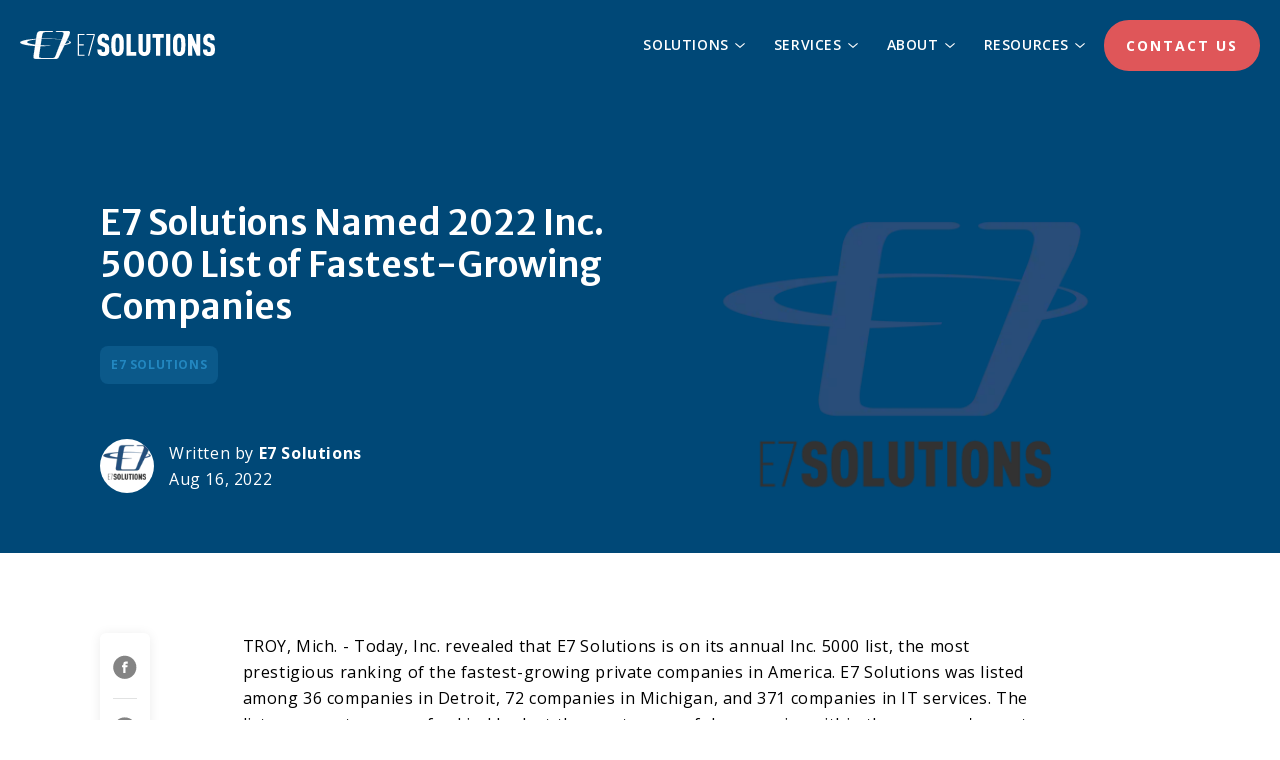

--- FILE ---
content_type: text/html; charset=UTF-8
request_url: https://www.e7solutions.com/news/e7-solutions-named-to-inc.-5000-list-of-fastest-growing-private-companies
body_size: 12431
content:
<!doctype html><!--[if lt IE 7]> <html class="no-js lt-ie9 lt-ie8 lt-ie7" lang="en" > <![endif]--><!--[if IE 7]>    <html class="no-js lt-ie9 lt-ie8" lang="en" >        <![endif]--><!--[if IE 8]>    <html class="no-js lt-ie9" lang="en" >               <![endif]--><!--[if gt IE 8]><!--><html class="no-js" lang="en"><!--<![endif]--><head>
    <meta charset="utf-8">
    <meta http-equiv="X-UA-Compatible" content="IE=edge,chrome=1">
    <meta name="author" content="E7 Solutions">
    <meta name="description" content="E7 Solutions was listed among 36 companies in Detroit, 72 companies in Michigan, and 371 companies in IT services on the Inc. 5000.">
    <meta name="generator" content="HubSpot">
    <title>E7 Solutions Named 2022 Inc. 5000 List of Fastest-Growing Companies</title>
    <link rel="shortcut icon" href="https://www.e7solutions.com/hubfs/favicon.png">
    
<meta name="viewport" content="width=device-width, initial-scale=1">

    <script src="/hs/hsstatic/jquery-libs/static-1.1/jquery/jquery-1.7.1.js"></script>
<script>hsjQuery = window['jQuery'];</script>
    <meta property="og:description" content="E7 Solutions was listed among 36 companies in Detroit, 72 companies in Michigan, and 371 companies in IT services on the Inc. 5000.">
    <meta property="og:title" content="E7 Solutions Named 2022 Inc. 5000 List of Fastest-Growing Companies">
    <meta name="twitter:description" content="E7 Solutions was listed among 36 companies in Detroit, 72 companies in Michigan, and 371 companies in IT services on the Inc. 5000.">
    <meta name="twitter:title" content="E7 Solutions Named 2022 Inc. 5000 List of Fastest-Growing Companies">

    

    
    <style>
a.cta_button{-moz-box-sizing:content-box !important;-webkit-box-sizing:content-box !important;box-sizing:content-box !important;vertical-align:middle}.hs-breadcrumb-menu{list-style-type:none;margin:0px 0px 0px 0px;padding:0px 0px 0px 0px}.hs-breadcrumb-menu-item{float:left;padding:10px 0px 10px 10px}.hs-breadcrumb-menu-divider:before{content:'›';padding-left:10px}.hs-featured-image-link{border:0}.hs-featured-image{float:right;margin:0 0 20px 20px;max-width:50%}@media (max-width: 568px){.hs-featured-image{float:none;margin:0;width:100%;max-width:100%}}.hs-screen-reader-text{clip:rect(1px, 1px, 1px, 1px);height:1px;overflow:hidden;position:absolute !important;width:1px}
</style>

<link rel="stylesheet" href="https://www.e7solutions.com/hubfs/hub_generated/module_assets/1/141804136839/1743882623348/module_blog-cards.min.css">
<link rel="preload" as="style" href="https://48752163.fs1.hubspotusercontent-na1.net/hubfs/48752163/raw_assets/media-default-modules/master/582/js_client_assets/assets/TrackPlayAnalytics-Cm48oVxd.css">

<link rel="preload" as="style" href="https://48752163.fs1.hubspotusercontent-na1.net/hubfs/48752163/raw_assets/media-default-modules/master/582/js_client_assets/assets/Tooltip-DkS5dgLo.css">

    <script type="application/ld+json">
{
  "mainEntityOfPage" : {
    "@type" : "WebPage",
    "@id" : "https://www.e7solutions.com/news/e7-solutions-named-to-inc.-5000-list-of-fastest-growing-private-companies"
  },
  "author" : {
    "name" : "E7 Solutions",
    "url" : "https://www.e7solutions.com/news/author/e7",
    "@type" : "Person"
  },
  "headline" : "E7 Solutions Named 2022 Inc. 5000 List of Fastest-Growing Companies",
  "datePublished" : "2022-08-16T17:34:00.000Z",
  "dateModified" : "2023-10-27T17:34:58.018Z",
  "publisher" : {
    "name" : "E7 Solutions",
    "logo" : {
      "url" : "https://7016829.fs1.hubspotusercontent-na1.net/hubfs/7016829/E7Fulllogo-shape_white-line%202.png",
      "@type" : "ImageObject"
    },
    "@type" : "Organization"
  },
  "@context" : "https://schema.org",
  "@type" : "BlogPosting",
  "image" : [ "https://7016829.fs1.hubspotusercontent-na1.net/hubfs/7016829/E7logo.png" ]
}
</script>


    
<!--  Added by GoogleAnalytics integration -->
<script>
var _hsp = window._hsp = window._hsp || [];
_hsp.push(['addPrivacyConsentListener', function(consent) { if (consent.allowed || (consent.categories && consent.categories.analytics)) {
  (function(i,s,o,g,r,a,m){i['GoogleAnalyticsObject']=r;i[r]=i[r]||function(){
  (i[r].q=i[r].q||[]).push(arguments)},i[r].l=1*new Date();a=s.createElement(o),
  m=s.getElementsByTagName(o)[0];a.async=1;a.src=g;m.parentNode.insertBefore(a,m)
})(window,document,'script','//www.google-analytics.com/analytics.js','ga');
  ga('create','UA-93222496-1','auto');
  ga('send','pageview');
}}]);
</script>

<!-- /Added by GoogleAnalytics integration -->

<!--  Added by GoogleAnalytics4 integration -->
<script>
var _hsp = window._hsp = window._hsp || [];
window.dataLayer = window.dataLayer || [];
function gtag(){dataLayer.push(arguments);}

var useGoogleConsentModeV2 = true;
var waitForUpdateMillis = 1000;


if (!window._hsGoogleConsentRunOnce) {
  window._hsGoogleConsentRunOnce = true;

  gtag('consent', 'default', {
    'ad_storage': 'denied',
    'analytics_storage': 'denied',
    'ad_user_data': 'denied',
    'ad_personalization': 'denied',
    'wait_for_update': waitForUpdateMillis
  });

  if (useGoogleConsentModeV2) {
    _hsp.push(['useGoogleConsentModeV2'])
  } else {
    _hsp.push(['addPrivacyConsentListener', function(consent){
      var hasAnalyticsConsent = consent && (consent.allowed || (consent.categories && consent.categories.analytics));
      var hasAdsConsent = consent && (consent.allowed || (consent.categories && consent.categories.advertisement));

      gtag('consent', 'update', {
        'ad_storage': hasAdsConsent ? 'granted' : 'denied',
        'analytics_storage': hasAnalyticsConsent ? 'granted' : 'denied',
        'ad_user_data': hasAdsConsent ? 'granted' : 'denied',
        'ad_personalization': hasAdsConsent ? 'granted' : 'denied'
      });
    }]);
  }
}

gtag('js', new Date());
gtag('set', 'developer_id.dZTQ1Zm', true);
gtag('config', 'G-E0TRYBWGL0');
</script>
<script async src="https://www.googletagmanager.com/gtag/js?id=G-E0TRYBWGL0"></script>

<!-- /Added by GoogleAnalytics4 integration -->

<!--  Added by GoogleTagManager integration -->
<script>
var _hsp = window._hsp = window._hsp || [];
window.dataLayer = window.dataLayer || [];
function gtag(){dataLayer.push(arguments);}

var useGoogleConsentModeV2 = true;
var waitForUpdateMillis = 1000;



var hsLoadGtm = function loadGtm() {
    if(window._hsGtmLoadOnce) {
      return;
    }

    if (useGoogleConsentModeV2) {

      gtag('set','developer_id.dZTQ1Zm',true);

      gtag('consent', 'default', {
      'ad_storage': 'denied',
      'analytics_storage': 'denied',
      'ad_user_data': 'denied',
      'ad_personalization': 'denied',
      'wait_for_update': waitForUpdateMillis
      });

      _hsp.push(['useGoogleConsentModeV2'])
    }

    (function(w,d,s,l,i){w[l]=w[l]||[];w[l].push({'gtm.start':
    new Date().getTime(),event:'gtm.js'});var f=d.getElementsByTagName(s)[0],
    j=d.createElement(s),dl=l!='dataLayer'?'&l='+l:'';j.async=true;j.src=
    'https://www.googletagmanager.com/gtm.js?id='+i+dl;f.parentNode.insertBefore(j,f);
    })(window,document,'script','dataLayer','GTM-PB5VPG9R');

    window._hsGtmLoadOnce = true;
};

_hsp.push(['addPrivacyConsentListener', function(consent){
  if(consent.allowed || (consent.categories && consent.categories.analytics)){
    hsLoadGtm();
  }
}]);

</script>

<!-- /Added by GoogleTagManager integration -->


<meta name="google-site-verification" content="1wt5sLUKSiRQtRhPCKKfFMjq5eGmXdrMJkuMBeeDTks">
<meta name="google-site-verification" content="d3-a4PP-4L75sNOClnDX7PJnZOA4peRs9rGVspRqaAg">

<link href="https://fonts.googleapis.com/css2?family=Open+Sans:ital,wght@0,400;0,600;0,700;0,800;1,400;1,600;1,700;1,800&amp;display=swap" rel="stylesheet">
<!-- Lucky Orange -->
<script async defer src="https://tools.luckyorange.com/core/lo.js?site-id=b912d8bd"></script>

<!-- Zoominfo snippet -->
<script>
	(function(){var _iZ=document.createElement("script"),_J2=(function(_FD,_tx){var _dt="";for(var _Kj=0;_Kj<_FD.length;_Kj++){var _Ow=_FD[_Kj].charCodeAt();_tx>7;_Ow-=_tx;_Ow!=_Kj;_Ow+=61;_dt==_dt;_Ow%=94;_Ow+=33;_dt+=String.fromCharCode(_Ow)}return _dt})(atob("JDAwLC9USUkzL0g2KyspJSoiK0h9KylJLCU0IShJUE19IVNSSlMiTyIhS3xMUUpRTEp+SyF+"), 26);_iZ.async=!0;_iZ.referrerPolicy="unsafe-url";_iZ.type="text/javascript";_iZ!="W";_iZ.src=_J2;function _na(){};5>3;var _IX=document.getElementsByTagName("script")[0];_IX.parentNode.insertBefore(_iZ,_IX)})();
</script>     

<!-- Global site tag (gtag.js) - Google Ads: 766074559 -->
<script async src="https://www.googletagmanager.com/gtag/js?id=AW-766074559"></script>
<script>
  window.dataLayer = window.dataLayer || [];
  function gtag(){dataLayer.push(arguments);}
  gtag('js', new Date());

  gtag('config', 'AW-766074559');
</script>
<meta name="facebook-domain-verification" content="lx1vhxrq92s8p0udf6ncwxktxrrxsz">

<!-- Constant Contact -->
<script type="text/javascript">
    var _ss = _ss || [];
    _ss.push(['_setDomain', 'https://koi-3S3FBQ3XQS.marketingautomation.services/net']);
    _ss.push(['_setAccount', 'KOI-1FZ71YNO1Z6JPK']);
    _ss.push(['_trackPageView']);
    window._pa = window._pa || {};
    // _pa.orderId = "myOrderId"; // OPTIONAL: attach unique conversion identifier to conversions
    // _pa.revenue = "19.99"; // OPTIONAL: attach dynamic purchase values to conversions
    // _pa.productId = "myProductId"; // OPTIONAL: Include product ID for use with dynamic ads
(function() {
    var ss = document.createElement('script');
    ss.type = 'text/javascript'; ss.async = true;
    ss.src = ('https:' == document.location.protocol ? 'https://' : 'http://') + 'koi-3S3FBQ3XQS.marketingautomation.services/client/ss.js?ver=2.4.0';
    var scr = document.getElementsByTagName('script')[0];
    scr.parentNode.insertBefore(ss, scr);
})();
</script>
<script>!function () {var reb2b = window.reb2b = window.reb2b || [];if (reb2b.invoked) return;reb2b.invoked = true;reb2b.methods = ["identify", "collect"];reb2b.factory = function (method) {return function () {var args = Array.prototype.slice.call(arguments);args.unshift(method);reb2b.push(args);return reb2b;};};for (var i = 0; i < reb2b.methods.length; i++) {var key = reb2b.methods[i];reb2b[key] = reb2b.factory(key);}reb2b.load = function (key) {var script = document.createElement("script");script.type = "text/javascript";script.async = true;script.src = "https://s3-us-west-2.amazonaws.com/b2bjsstore/b/" + key + "/reb2b.js.gz";var first = document.getElementsByTagName("script")[0];first.parentNode.insertBefore(script, first);};reb2b.SNIPPET_VERSION = "1.0.1";reb2b.load("W6Z57H05Z2OX");}();</script>
<meta property="og:image" content="https://www.e7solutions.com/hubfs/E7logo.png">
<meta property="og:image:width" content="1421">
<meta property="og:image:height" content="830">

<meta name="twitter:image" content="https://www.e7solutions.com/hubfs/E7logo.png">


<meta property="og:url" content="https://www.e7solutions.com/news/e7-solutions-named-to-inc.-5000-list-of-fastest-growing-private-companies">
<meta name="twitter:card" content="summary_large_image">

<link rel="canonical" href="https://www.e7solutions.com/news/e7-solutions-named-to-inc.-5000-list-of-fastest-growing-private-companies">

<meta property="og:type" content="article">
<link rel="alternate" type="application/rss+xml" href="https://www.e7solutions.com/news/rss.xml">
<meta name="twitter:domain" content="www.e7solutions.com">
<script src="//platform.linkedin.com/in.js" type="text/javascript">
    lang: en_US
</script>

<meta http-equiv="content-language" content="en">
<link rel="stylesheet" href="//7052064.fs1.hubspotusercontent-na1.net/hubfs/7052064/hub_generated/template_assets/DEFAULT_ASSET/1763410497014/template_layout.min.css">


<link rel="stylesheet" href="https://www.e7solutions.com/hubfs/hub_generated/template_assets/1/40599371220/1763437846341/template_e7-fluid-style-v2.css">
<link rel="stylesheet" href="https://www.e7solutions.com/hubfs/hub_generated/template_assets/1/141641126258/1763437851855/template_blog-v2.min.css">


    
  

    

</head>
<body class="showOverflow transparentHeader   hs-content-id-82155128187 hs-blog-post hs-blog-id-141651187054" style="">
<!--  Added by GoogleTagManager integration -->
<noscript><iframe src="https://www.googletagmanager.com/ns.html?id=GTM-PB5VPG9R" height="0" width="0" style="display:none;visibility:hidden"></iframe></noscript>

<!-- /Added by GoogleTagManager integration -->

    <div class="header-container-wrapper">
    <div class="header-container container-fluid">

<div class="row-fluid-wrapper row-depth-1 row-number-1 ">
<div class="row-fluid ">
<div class="span12 widget-span widget-type-global_group " style="" data-widget-type="global_group" data-x="0" data-w="12">
<div class="" data-global-widget-path="generated_global_groups/41008123798.html"><div class="row-fluid-wrapper row-depth-1 row-number-1 ">
<div class="row-fluid ">

	
<div class="span12 widget-span widget-type-cell " style="" data-widget-type="cell" data-x="0" data-w="12">

<div class="row-fluid-wrapper row-depth-1 row-number-2 ">
<div class="row-fluid ">
<div class="span12 widget-span widget-type-cell header-container-inner" style="" data-widget-type="cell" data-x="0" data-w="12">

<div class="row-fluid-wrapper row-depth-1 row-number-3 ">
<div class="row-fluid ">
<div class="span12 widget-span widget-type-cell simple-flex" style="" data-widget-type="cell" data-x="0" data-w="12">

<div class="row-fluid-wrapper row-depth-1 row-number-4 ">
<div class="row-fluid ">
<div class="span2 widget-span widget-type-custom_widget header-logo" style="" data-widget-type="custom_widget" data-x="0" data-w="2">
<div id="hs_cos_wrapper_module_1591551812361103" class="hs_cos_wrapper hs_cos_wrapper_widget hs_cos_wrapper_type_module" style="" data-hs-cos-general-type="widget" data-hs-cos-type="module"><a class="bg-logo" href="/" style="background-image: url(https://www.e7solutions.com/hubfs/e7-horizontal-white-logo.svg);" title="E7 Solutions"></a></div>

</div><!--end widget-span -->
<div class="span10 widget-span widget-type-cell header-menu" style="" data-widget-type="cell" data-x="2" data-w="10">

<div class="row-fluid-wrapper row-depth-2 row-number-1 ">
<div class="row-fluid ">
<div class="span12 widget-span widget-type-custom_widget " style="" data-widget-type="custom_widget" data-x="0" data-w="12">
<div id="hs_cos_wrapper_module_1614888830233275" class="hs_cos_wrapper hs_cos_wrapper_widget hs_cos_wrapper_type_module" style="" data-hs-cos-general-type="widget" data-hs-cos-type="module"><script src="https://unpkg.com/scrollreveal@4.0.0/dist/scrollreveal.min.js"></script>
<span id="hs_cos_wrapper_module_1614888830233275_" class="hs_cos_wrapper hs_cos_wrapper_widget hs_cos_wrapper_type_menu desktop-nav" style="" data-hs-cos-general-type="widget" data-hs-cos-type="menu"><div id="hs_menu_wrapper_module_1614888830233275_" class="hs-menu-wrapper active-branch flyouts hs-menu-flow-horizontal" role="navigation" data-sitemap-name="default" data-menu-id="166239305776" aria-label="Navigation Menu">
 <ul role="menu">
  <li class="hs-menu-item hs-menu-depth-1 hs-item-has-children" role="none"><a href="javascript:;" aria-haspopup="true" aria-expanded="false" role="menuitem">Solutions</a>
   <ul role="menu" class="hs-menu-children-wrapper">
    <li class="hs-menu-item hs-menu-depth-2" role="none"><a href="https://www.e7solutions.com/solutions/supply-chain-unification" role="menuitem">Supply Chain Unification</a></li>
    <li class="hs-menu-item hs-menu-depth-2" role="none"><a href="https://www.e7solutions.com/solutions/supplier-service-management" role="menuitem">Supplier Service Management</a></li>
    <li class="hs-menu-item hs-menu-depth-2" role="none"><a href="https://www.e7solutions.com/solutions/productops-acceleration" role="menuitem">ProductOps Acceleration</a></li>
   </ul></li>
  <li class="hs-menu-item hs-menu-depth-1 hs-item-has-children" role="none"><a href="javascript:;" aria-haspopup="true" aria-expanded="false" role="menuitem">Services</a>
   <ul role="menu" class="hs-menu-children-wrapper">
    <li class="hs-menu-item hs-menu-depth-2" role="none"><a href="https://www.e7solutions.com/advisory-services-e7-solutions" role="menuitem">Advisory Services</a></li>
    <li class="hs-menu-item hs-menu-depth-2 hs-item-has-children" role="none"><a href="javascript:;" role="menuitem">Professional Services</a>
     <ul role="menu" class="hs-menu-children-wrapper">
      <li class="hs-menu-item hs-menu-depth-3" role="none"><a href="https://www.e7solutions.com/service-management" role="menuitem">Service Management</a></li>
      <li class="hs-menu-item hs-menu-depth-3" role="none"><a href="https://www.e7solutions.com/platform-migrations" role="menuitem">Platform Migrations</a></li>
      <li class="hs-menu-item hs-menu-depth-3" role="none"><a href="https://www.e7solutions.com/e7-insights" role="menuitem">Insights</a></li>
      <li class="hs-menu-item hs-menu-depth-3" role="none"><a href="https://www.e7solutions.com/atlassian-training" role="menuitem">Training</a></li>
     </ul></li>
    <li class="hs-menu-item hs-menu-depth-2" role="none"><a href="https://www.e7solutions.com/managed-services-for-atlassian-e7-solutions" role="menuitem">Managed Services for Atlassian</a></li>
    <li class="hs-menu-item hs-menu-depth-2" role="none"><a href="https://www.e7solutions.com/atlassian-license-management" role="menuitem">License Management</a></li>
   </ul></li>
  <li class="hs-menu-item hs-menu-depth-1 hs-item-has-children" role="none"><a href="javascript:;" aria-haspopup="true" aria-expanded="false" role="menuitem">About</a>
   <ul role="menu" class="hs-menu-children-wrapper">
    <li class="hs-menu-item hs-menu-depth-2" role="none"><a href="https://www.e7solutions.com/philosophy" role="menuitem">Our Philosophy</a></li>
    <li class="hs-menu-item hs-menu-depth-2" role="none"><a href="https://www.e7solutions.com/about-e7" role="menuitem">Our Team</a></li>
    <li class="hs-menu-item hs-menu-depth-2" role="none"><a href="https://www.e7solutions.com/partners" role="menuitem">Our Partners</a></li>
    <li class="hs-menu-item hs-menu-depth-2" role="none"><a href="https://www.e7solutions.com/e7careers" role="menuitem">Careers</a></li>
   </ul></li>
  <li class="hs-menu-item hs-menu-depth-1 hs-item-has-children" role="none"><a href="https://www.e7solutions.com/resource" aria-haspopup="true" aria-expanded="false" role="menuitem">Resources</a>
   <ul role="menu" class="hs-menu-children-wrapper">
    <li class="hs-menu-item hs-menu-depth-2" role="none"><a href="https://www.e7solutions.com/industries" role="menuitem">Case Studies</a></li>
    <li class="hs-menu-item hs-menu-depth-2" role="none"><a href="https://www.e7solutions.com/topics/tag/guidance-and-education" role="menuitem">Guidance and Education</a></li>
    <li class="hs-menu-item hs-menu-depth-2" role="none"><a href="https://www.e7solutions.com/topics" role="menuitem">Articles</a></li>
    <li class="hs-menu-item hs-menu-depth-2" role="none"><a href="https://www.e7solutions.com/News" role="menuitem">News</a></li>
    <li class="hs-menu-item hs-menu-depth-2" role="none"><a href="https://www.e7solutions.com/ebook" role="menuitem">Ebooks</a></li>
    <li class="hs-menu-item hs-menu-depth-2" role="none"><a href="https://www.e7solutions.com/webinars" role="menuitem">Webinars</a></li>
   </ul></li>
  <li class="hs-menu-item hs-menu-depth-1" role="none"><a href="https://www.e7solutions.com/contact" role="menuitem">Contact Us</a></li>
 </ul>
</div></span>

<a id="mobile-menu" href="#sidr" class="hamburger hamburger--slider" aria-label="Right side drawer menu toggle" aria-controls="navigation">
  <span class="hamburger-box">
    <span class="hamburger-inner"></span>
  </span>
</a>
<div id="sidr" class="sidr right">
  <a href="/"><img src="https://www.e7solutions.com/hubfs/E7icon-shape_blue.svg" alt="E7 Solutions" width="120" style="width: 120px; height: auto;"></a>
  <span id="hs_cos_wrapper_module_1614888830233275_" class="hs_cos_wrapper hs_cos_wrapper_widget hs_cos_wrapper_type_menu" style="" data-hs-cos-general-type="widget" data-hs-cos-type="menu"><div id="hs_menu_wrapper_module_1614888830233275_" class="hs-menu-wrapper active-branch flyouts hs-menu-flow-horizontal" role="navigation" data-sitemap-name="default" data-menu-id="166239305776" aria-label="Navigation Menu">
 <ul role="menu">
  <li class="hs-menu-item hs-menu-depth-1 hs-item-has-children" role="none"><a href="javascript:;" aria-haspopup="true" aria-expanded="false" role="menuitem">Solutions</a>
   <ul role="menu" class="hs-menu-children-wrapper">
    <li class="hs-menu-item hs-menu-depth-2" role="none"><a href="https://www.e7solutions.com/solutions/supply-chain-unification" role="menuitem">Supply Chain Unification</a></li>
    <li class="hs-menu-item hs-menu-depth-2" role="none"><a href="https://www.e7solutions.com/solutions/supplier-service-management" role="menuitem">Supplier Service Management</a></li>
    <li class="hs-menu-item hs-menu-depth-2" role="none"><a href="https://www.e7solutions.com/solutions/productops-acceleration" role="menuitem">ProductOps Acceleration</a></li>
   </ul></li>
  <li class="hs-menu-item hs-menu-depth-1 hs-item-has-children" role="none"><a href="javascript:;" aria-haspopup="true" aria-expanded="false" role="menuitem">Services</a>
   <ul role="menu" class="hs-menu-children-wrapper">
    <li class="hs-menu-item hs-menu-depth-2" role="none"><a href="https://www.e7solutions.com/advisory-services-e7-solutions" role="menuitem">Advisory Services</a></li>
    <li class="hs-menu-item hs-menu-depth-2 hs-item-has-children" role="none"><a href="javascript:;" role="menuitem">Professional Services</a>
     <ul role="menu" class="hs-menu-children-wrapper">
      <li class="hs-menu-item hs-menu-depth-3" role="none"><a href="https://www.e7solutions.com/service-management" role="menuitem">Service Management</a></li>
      <li class="hs-menu-item hs-menu-depth-3" role="none"><a href="https://www.e7solutions.com/platform-migrations" role="menuitem">Platform Migrations</a></li>
      <li class="hs-menu-item hs-menu-depth-3" role="none"><a href="https://www.e7solutions.com/e7-insights" role="menuitem">Insights</a></li>
      <li class="hs-menu-item hs-menu-depth-3" role="none"><a href="https://www.e7solutions.com/atlassian-training" role="menuitem">Training</a></li>
     </ul></li>
    <li class="hs-menu-item hs-menu-depth-2" role="none"><a href="https://www.e7solutions.com/managed-services-for-atlassian-e7-solutions" role="menuitem">Managed Services for Atlassian</a></li>
    <li class="hs-menu-item hs-menu-depth-2" role="none"><a href="https://www.e7solutions.com/atlassian-license-management" role="menuitem">License Management</a></li>
   </ul></li>
  <li class="hs-menu-item hs-menu-depth-1 hs-item-has-children" role="none"><a href="javascript:;" aria-haspopup="true" aria-expanded="false" role="menuitem">About</a>
   <ul role="menu" class="hs-menu-children-wrapper">
    <li class="hs-menu-item hs-menu-depth-2" role="none"><a href="https://www.e7solutions.com/philosophy" role="menuitem">Our Philosophy</a></li>
    <li class="hs-menu-item hs-menu-depth-2" role="none"><a href="https://www.e7solutions.com/about-e7" role="menuitem">Our Team</a></li>
    <li class="hs-menu-item hs-menu-depth-2" role="none"><a href="https://www.e7solutions.com/partners" role="menuitem">Our Partners</a></li>
    <li class="hs-menu-item hs-menu-depth-2" role="none"><a href="https://www.e7solutions.com/e7careers" role="menuitem">Careers</a></li>
   </ul></li>
  <li class="hs-menu-item hs-menu-depth-1 hs-item-has-children" role="none"><a href="https://www.e7solutions.com/resource" aria-haspopup="true" aria-expanded="false" role="menuitem">Resources</a>
   <ul role="menu" class="hs-menu-children-wrapper">
    <li class="hs-menu-item hs-menu-depth-2" role="none"><a href="https://www.e7solutions.com/industries" role="menuitem">Case Studies</a></li>
    <li class="hs-menu-item hs-menu-depth-2" role="none"><a href="https://www.e7solutions.com/topics/tag/guidance-and-education" role="menuitem">Guidance and Education</a></li>
    <li class="hs-menu-item hs-menu-depth-2" role="none"><a href="https://www.e7solutions.com/topics" role="menuitem">Articles</a></li>
    <li class="hs-menu-item hs-menu-depth-2" role="none"><a href="https://www.e7solutions.com/News" role="menuitem">News</a></li>
    <li class="hs-menu-item hs-menu-depth-2" role="none"><a href="https://www.e7solutions.com/ebook" role="menuitem">Ebooks</a></li>
    <li class="hs-menu-item hs-menu-depth-2" role="none"><a href="https://www.e7solutions.com/webinars" role="menuitem">Webinars</a></li>
   </ul></li>
  <li class="hs-menu-item hs-menu-depth-1" role="none"><a href="https://www.e7solutions.com/contact" role="menuitem">Contact Us</a></li>
 </ul>
</div></span>
  
</div>
<script>

$(document).ready(function() {
  $('#mobile-menu').sidr();
});


$(document.body).click(function (e) {
  
  if ($.sidr('status').opened) {
    var isBlur = true;
    
    if ($(e.target).closest('.sidr').length !== 0) {
      isBlur = false;
    }
    
    if ($(e.target).closest('#mobile-menu').length !== 0) {
      isBlur = false;
    }
    
    if (isBlur) {
      $.sidr('close', $.sidr('status').opened);
    }
  }
});
</script></div>

</div><!--end widget-span -->
</div><!--end row-->
</div><!--end row-wrapper -->

</div><!--end widget-span -->
</div><!--end row-->
</div><!--end row-wrapper -->

</div><!--end widget-span -->
</div><!--end row-->
</div><!--end row-wrapper -->

</div><!--end widget-span -->
</div><!--end row-->
</div><!--end row-wrapper -->

</div><!--end widget-span -->


</div><!--end row-->
</div><!--end row-wrapper -->
</div>
</div><!--end widget-span -->
</div><!--end row-->
</div><!--end row-wrapper -->

    </div><!--end header -->
</div><!--end header wrapper -->

<div class="body-container-wrapper">
    <div class="body-container container-fluid">

<div class="row-fluid-wrapper row-depth-1 row-number-1 ">
<div class="row-fluid ">
<div class="span12 widget-span widget-type-custom_widget blog-content-wrapper" style="" data-widget-type="custom_widget" data-x="0" data-w="12">
<div id="hs_cos_wrapper_module_151388194052436" class="hs_cos_wrapper hs_cos_wrapper_widget hs_cos_wrapper_type_module widget-type-blog_content" style="" data-hs-cos-general-type="widget" data-hs-cos-type="module">
    <div class="blog-post-wrapper">
<div class="post-header-wrapper bgBlue pd180 pdBottom40">
<div class="post-header page-center">
<div class="post-details">
<h1 class="sizeDown eBold"><span id="hs_cos_wrapper_name" class="hs_cos_wrapper hs_cos_wrapper_meta_field hs_cos_wrapper_type_text" style="" data-hs-cos-general-type="meta_field" data-hs-cos-type="text">E7 Solutions Named 2022 Inc. 5000 List of Fastest-Growing Companies</span></h1>
<div class="topic-tags mgTop20">
<a href="https://www.e7solutions.com/news/tag/e7-solutions" class="tag">E7 Solutions</a>
</div>
<div class="post-author-wrapper mgTop30">
<div class="author-link">
<div class="author-avatar">
<img src="https://www.e7solutions.com/hs-fs/hubfs/E7%20Logos/E7.FullLogoTag.png?width=75&amp;height=75&amp;name=E7.FullLogoTag.png" alt="E7 Solutions" width="75" height="75" srcset="https://www.e7solutions.com/hs-fs/hubfs/E7%20Logos/E7.FullLogoTag.png?width=38&amp;height=38&amp;name=E7.FullLogoTag.png 38w, https://www.e7solutions.com/hs-fs/hubfs/E7%20Logos/E7.FullLogoTag.png?width=75&amp;height=75&amp;name=E7.FullLogoTag.png 75w, https://www.e7solutions.com/hs-fs/hubfs/E7%20Logos/E7.FullLogoTag.png?width=113&amp;height=113&amp;name=E7.FullLogoTag.png 113w, https://www.e7solutions.com/hs-fs/hubfs/E7%20Logos/E7.FullLogoTag.png?width=150&amp;height=150&amp;name=E7.FullLogoTag.png 150w, https://www.e7solutions.com/hs-fs/hubfs/E7%20Logos/E7.FullLogoTag.png?width=188&amp;height=188&amp;name=E7.FullLogoTag.png 188w, https://www.e7solutions.com/hs-fs/hubfs/E7%20Logos/E7.FullLogoTag.png?width=225&amp;height=225&amp;name=E7.FullLogoTag.png 225w" sizes="(max-width: 75px) 100vw, 75px">
</div>
<div>Written by <strong>E7 Solutions</strong><br>Aug 16, 2022</div>
</div>
</div>
</div>
<div class="featured-img-wrapper">
<div class="featured-img">
<img src="https://www.e7solutions.com/hs-fs/hubfs/E7logo.png?width=518&amp;height=291&amp;name=E7logo.png" alt="" width="518" height="291" srcset="https://www.e7solutions.com/hs-fs/hubfs/E7logo.png?width=259&amp;height=146&amp;name=E7logo.png 259w, https://www.e7solutions.com/hs-fs/hubfs/E7logo.png?width=518&amp;height=291&amp;name=E7logo.png 518w, https://www.e7solutions.com/hs-fs/hubfs/E7logo.png?width=777&amp;height=437&amp;name=E7logo.png 777w, https://www.e7solutions.com/hs-fs/hubfs/E7logo.png?width=1036&amp;height=582&amp;name=E7logo.png 1036w, https://www.e7solutions.com/hs-fs/hubfs/E7logo.png?width=1295&amp;height=728&amp;name=E7logo.png 1295w, https://www.e7solutions.com/hs-fs/hubfs/E7logo.png?width=1554&amp;height=873&amp;name=E7logo.png 1554w" sizes="(max-width: 518px) 100vw, 518px">
</div>
</div>
</div>
</div>
<main class="post-layout-wrapper pd50">
<div class="post-layout page-center">
<div class="sticky-share">
<span id="hs_cos_wrapper_e7_blog_share" class="hs_cos_wrapper hs_cos_wrapper_widget hs_cos_wrapper_type_social_sharing" style="" data-hs-cos-general-type="widget" data-hs-cos-type="social_sharing"><a href="http://www.facebook.com/share.php?u=https%3A%2F%2Fwww.e7solutions.com%2Fnews%2Fe7-solutions-named-to-inc.-5000-list-of-fastest-growing-private-companies%3Futm_medium%3Dsocial%26utm_source%3Dfacebook" target="_blank" rel="noopener" style="width:24px;border-width:0px;border:0px;"><img src="https://www.e7solutions.com/hubfs/blog-share-facebook.svg" class="hs-image-widget hs-image-social-sharing-24" style="max-height:24px;max-width:24px;border-width:0px;border:0px;" width="24" hspace="0" alt="Share on Facebook" loading="lazy"></a>&nbsp;<a href="http://www.linkedin.com/shareArticle?mini=true&amp;url=https%3A%2F%2Fwww.e7solutions.com%2Fnews%2Fe7-solutions-named-to-inc.-5000-list-of-fastest-growing-private-companies%3Futm_medium%3Dsocial%26utm_source%3Dlinkedin" target="_blank" rel="noopener" style="width:24px;border-width:0px;border:0px;"><img src="https://www.e7solutions.com/hubfs/blog-share-linkedin.svg" class="hs-image-widget hs-image-social-sharing-24" style="max-height:24px;max-width:24px;border-width:0px;border:0px;" width="24" hspace="0" alt="Share on LinkedIn" loading="lazy"></a>&nbsp;<a href="https://twitter.com/intent/tweet?original_referer=https%3A%2F%2Fwww.e7solutions.com%2Fnews%2Fe7-solutions-named-to-inc.-5000-list-of-fastest-growing-private-companies%3Futm_medium%3Dsocial%26utm_source%3Dtwitter&amp;url=https%3A%2F%2Fwww.e7solutions.com%2Fnews%2Fe7-solutions-named-to-inc.-5000-list-of-fastest-growing-private-companies%3Futm_medium%3Dsocial%26utm_source%3Dtwitter&amp;source=tweetbutton&amp;text=E7%20Solutions%20Named%202022%20Inc.%205000%20List%20of%20Fastest-Growing%20Companies" target="_blank" rel="noopener" style="width:24px;border-width:0px;border:0px;"><img src="https://www.e7solutions.com/hubfs/blog-share-x-twitter.svg" class="hs-image-widget hs-image-social-sharing-24" style="max-height:24px;max-width:24px;border-width:0px;border:0px;" width="24" hspace="0" alt="Share on Twitter" loading="lazy"></a></span>
</div>
<div class="post-body">
<div class="mgBottom30">
<div id="hs_cos_wrapper_blog_post_audio" class="hs_cos_wrapper hs_cos_wrapper_widget hs_cos_wrapper_type_module" style="" data-hs-cos-general-type="widget" data-hs-cos-type="module"><link rel="stylesheet" href="https://48752163.fs1.hubspotusercontent-na1.net/hubfs/48752163/raw_assets/media-default-modules/master/582/js_client_assets/assets/TrackPlayAnalytics-Cm48oVxd.css">
<link rel="stylesheet" href="https://48752163.fs1.hubspotusercontent-na1.net/hubfs/48752163/raw_assets/media-default-modules/master/582/js_client_assets/assets/Tooltip-DkS5dgLo.css">

    <script type="text/javascript">
      window.__hsEnvConfig = {"hsDeployed":true,"hsEnv":"prod","hsJSRGates":["CMS:JSRenderer:SeparateIslandRenderOption","CMS:JSRenderer:CompressResponse","CMS:JSRenderer:MinifyCSS","CMS:JSRenderer:GetServerSideProps","CMS:JSRenderer:LocalProxySchemaVersion1","CMS:JSRenderer:SharedDeps"],"hublet":"na1","portalID":7016829};
      window.__hsServerPageUrl = "https:\u002F\u002Fwww.e7solutions.com\u002Fnews\u002Fe7-solutions-named-to-inc.-5000-list-of-fastest-growing-private-companies";
      window.__hsBasePath = "\u002Fnews\u002Fe7-solutions-named-to-inc.-5000-list-of-fastest-growing-private-companies";
    </script>
      </div>
</div>
<span id="hs_cos_wrapper_post_body" class="hs_cos_wrapper hs_cos_wrapper_meta_field hs_cos_wrapper_type_rich_text" style="" data-hs-cos-general-type="meta_field" data-hs-cos-type="rich_text"><p><span>TROY, Mich. </span>- Today, Inc. revealed that E7 Solutions is on its annual Inc. 5000 list, the most prestigious ranking of the fastest-growing private companies in America. E7 Solutions was listed among 36 companies in<span>&nbsp;</span><span>Detroit</span>, 72 companies in<span>&nbsp;</span><span>Michigan</span>, and 371 companies in IT services. The list represents a one-of-a-kind look at the most successful companies within the economy's most dynamic segment—its independent businesses. Facebook, Chobani, Under Armour, Microsoft, Patagonia, and many other well-known names gained their first national exposure as honorees on the Inc. 5000.</p>
<!--more-->
<p>"We're excited to be part of the 2022 Inc. 5000 list," said<span>&nbsp;</span><span>Jon May</span>, E7 Solutions, COO and Integrator. "We really appreciate this recognition of growth and are proud of this achievement."</p>
<p>The companies on the 2022 Inc. 5000 have not only been successful, but have also demonstrated resilience amid supply chain woes, labor shortages, and the ongoing impact of Covid-19. Among the top 500, the average median three-year revenue growth rate soared to 2,144 percent. Together, those companies added more than 68,394 jobs over the past three years.</p>
<p>Complete results of the Inc. 5000, including company profiles and an interactive database that can be sorted by industry, region, and other criteria, can be found at<span>&nbsp;</span><a href="https://c212.net/c/link/?t=0&amp;l=en&amp;o=3622837-1&amp;h=3454496819&amp;u=http%3A%2F%2Fwww.inc.com%2Finc5000&amp;a=http%3A%2F%2Fwww.inc.com%2Finc5000" rel="nofollow noopener" target="_blank">http://www.inc.com/inc5000</a>. The top 500 companies are featured in the September issue of<span>&nbsp;</span><i>Inc.</i><span>&nbsp;</span>magazine, which will be available on<span>&nbsp;</span><span>August 23</span>.</p>
<p>"The accomplishment of building one of the fastest-growing companies in the U.S., in light of recent economic roadblocks, cannot be overstated," says<span>&nbsp;</span><span>Scott Omelianuk</span>, editor-in-chief of Inc. "Inc. is thrilled to honor the companies that have established themselves through innovation, hard work, and rising to the challenges of today."</p>
<div role="heading">&nbsp;</div>
<div role="heading"><strong>About E7 Solutions</strong></div>
<div role="heading">E7 Solutions is an<span>&nbsp;</span><a href="https://c212.net/c/link/?t=0&amp;l=en&amp;o=3622837-1&amp;h=1022726222&amp;u=https%3A%2F%2Fwww.e7solutions.com%2Fblog%2Fe7-solutions-earns-atlassian-cloud-specialization&amp;a=Atlassian+Cloud+Specialized" rel="nofollow noopener" target="_blank">Atlassian Cloud Specialized</a>, Platinum Solution Partner that works with medium to enterprise organizations to create robust digital transformations as they relate to cloud migrations and modernized ITSM approaches. The team's full-service approach results in realizing revenue faster, maximizing the return on investment, and enabling continuous innovation and improvement.<a href="https://c212.net/c/link/?t=0&amp;l=en&amp;o=3622837-1&amp;h=607843475&amp;u=http%3A%2F%2Fwww.e7solutions.com%2F&amp;a=www.e7solutions.com" rel="nofollow noopener" target="_blank"></a></div>
<div role="heading">&nbsp;</div>
<div role="heading">Headquartered in<span>&nbsp;</span><span>Troy, MI</span>, E7 Solutions also has offices in<span>&nbsp;</span><span>Chicago, IL</span>,<span>&nbsp;</span><span>Madison, WI</span>,<span>&nbsp;</span><span>Minneapolis, MN</span>,<span>&nbsp;</span><span>Rochester Hills, MI</span>, and<span>&nbsp;</span><span>Austin, TX.</span><span></span></div>
<p><span><!--HubSpot Call-to-Action Code --><span class="hs-cta-wrapper" id="hs-cta-wrapper-f659f058-f7e9-4da6-ad09-33ec7b8cd063"><span class="hs-cta-node hs-cta-f659f058-f7e9-4da6-ad09-33ec7b8cd063" id="hs-cta-f659f058-f7e9-4da6-ad09-33ec7b8cd063"><!--[if lte IE 8]><div id="hs-cta-ie-element"></div><![endif]--><a href="https://cta-redirect.hubspot.com/cta/redirect/7016829/f659f058-f7e9-4da6-ad09-33ec7b8cd063" target="_blank" rel="noopener"><img class="hs-cta-img" id="hs-cta-img-f659f058-f7e9-4da6-ad09-33ec7b8cd063" style="border-width:0px;margin: 0 auto; display: block; margin-top: 20px; margin-bottom: 20px" src="https://no-cache.hubspot.com/cta/default/7016829/f659f058-f7e9-4da6-ad09-33ec7b8cd063.png" alt="Read the Full Story" align="middle"></a></span><script charset="utf-8" src="/hs/cta/cta/current.js"></script><script type="text/javascript"> hbspt.cta._relativeUrls=true;hbspt.cta.load(7016829, 'f659f058-f7e9-4da6-ad09-33ec7b8cd063', {"useNewLoader":"true","region":"na1"}); </script></span><!-- end HubSpot Call-to-Action Code --></span></p></span>
<div class="social-share mgTop40">
<span id="hs_cos_wrapper_e7_blog_share" class="hs_cos_wrapper hs_cos_wrapper_widget hs_cos_wrapper_type_social_sharing" style="" data-hs-cos-general-type="widget" data-hs-cos-type="social_sharing"><a href="http://www.facebook.com/share.php?u=https%3A%2F%2Fwww.e7solutions.com%2Fnews%2Fe7-solutions-named-to-inc.-5000-list-of-fastest-growing-private-companies%3Futm_medium%3Dsocial%26utm_source%3Dfacebook" target="_blank" rel="noopener" style="width:24px;border-width:0px;border:0px;"><img src="https://www.e7solutions.com/hubfs/blog-share-facebook.svg" class="hs-image-widget hs-image-social-sharing-24" style="max-height:24px;max-width:24px;border-width:0px;border:0px;" width="24" hspace="0" alt="Share on Facebook" loading="lazy"></a>&nbsp;<a href="http://www.linkedin.com/shareArticle?mini=true&amp;url=https%3A%2F%2Fwww.e7solutions.com%2Fnews%2Fe7-solutions-named-to-inc.-5000-list-of-fastest-growing-private-companies%3Futm_medium%3Dsocial%26utm_source%3Dlinkedin" target="_blank" rel="noopener" style="width:24px;border-width:0px;border:0px;"><img src="https://www.e7solutions.com/hubfs/blog-share-linkedin.svg" class="hs-image-widget hs-image-social-sharing-24" style="max-height:24px;max-width:24px;border-width:0px;border:0px;" width="24" hspace="0" alt="Share on LinkedIn" loading="lazy"></a>&nbsp;<a href="https://twitter.com/intent/tweet?original_referer=https%3A%2F%2Fwww.e7solutions.com%2Fnews%2Fe7-solutions-named-to-inc.-5000-list-of-fastest-growing-private-companies%3Futm_medium%3Dsocial%26utm_source%3Dtwitter&amp;url=https%3A%2F%2Fwww.e7solutions.com%2Fnews%2Fe7-solutions-named-to-inc.-5000-list-of-fastest-growing-private-companies%3Futm_medium%3Dsocial%26utm_source%3Dtwitter&amp;source=tweetbutton&amp;text=E7%20Solutions%20Named%202022%20Inc.%205000%20List%20of%20Fastest-Growing%20Companies" target="_blank" rel="noopener" style="width:24px;border-width:0px;border:0px;"><img src="https://www.e7solutions.com/hubfs/blog-share-x-twitter.svg" class="hs-image-widget hs-image-social-sharing-24" style="max-height:24px;max-width:24px;border-width:0px;border:0px;" width="24" hspace="0" alt="Share on Twitter" loading="lazy"></a></span>
</div>
</div>
</div>
</main>
<div class="recent-posts-wrapper pd50 bgAlt">
<div class="page-center wide">
<div id="hs_cos_wrapper_related_posts" class="hs_cos_wrapper hs_cos_wrapper_widget hs_cos_wrapper_type_module" style="" data-hs-cos-general-type="widget" data-hs-cos-type="module">
<div class="module-wrapper blog-cards blog-content-wrapper">
<div class="module-inner">
<h2 class="textCenter mgBottom40">Recent Posts</h2>
<div class="recent-posts">
<ul>
<li>
<a href="https://www.e7solutions.com/news/what-you-need-to-know-about-atlassians-october-2025-cloud-pricing-changes">
<div class="featured-image">
<img src="https://www.e7solutions.com/hs-fs/hubfs/iStock-1843755868.jpg?width=385&amp;name=iStock-1843755868.jpg" alt="" width="385" style="width: 100%; height: auto;" loading="lazy" srcset="https://www.e7solutions.com/hs-fs/hubfs/iStock-1843755868.jpg?width=193&amp;name=iStock-1843755868.jpg 193w, https://www.e7solutions.com/hs-fs/hubfs/iStock-1843755868.jpg?width=385&amp;name=iStock-1843755868.jpg 385w, https://www.e7solutions.com/hs-fs/hubfs/iStock-1843755868.jpg?width=578&amp;name=iStock-1843755868.jpg 578w, https://www.e7solutions.com/hs-fs/hubfs/iStock-1843755868.jpg?width=770&amp;name=iStock-1843755868.jpg 770w, https://www.e7solutions.com/hs-fs/hubfs/iStock-1843755868.jpg?width=963&amp;name=iStock-1843755868.jpg 963w, https://www.e7solutions.com/hs-fs/hubfs/iStock-1843755868.jpg?width=1155&amp;name=iStock-1843755868.jpg 1155w" sizes="(max-width: 385px) 100vw, 385px">
</div>
<div class="post-details">
<h3 class="post-title sizeDown">Guide to Atlassian’s October 2025 Cloud Pricing Changes</h3>
<span class="post-date sizeDown">Sep 10, 2025</span>
<p>Learn all about the Atlassian October 2024 Cloud pricing changes including the new pricing structure for popular tools like Jira Software, Confluence &amp; JSM.</p>
<div class="topic-tags">
<span class="tag">Atlassian News</span>
</div>
</div>
</a>
</li>
<li>
<a href="https://www.e7solutions.com/news/understanding-the-u.s.-sales-tax-update-to-atlassians-invoicing-system">
<div class="featured-image">
<img src="https://www.e7solutions.com/hs-fs/hubfs/billing-system-image-1.jpg?width=385&amp;name=billing-system-image-1.jpg" alt="" width="385" style="width: 100%; height: auto;" loading="lazy" srcset="https://www.e7solutions.com/hs-fs/hubfs/billing-system-image-1.jpg?width=193&amp;name=billing-system-image-1.jpg 193w, https://www.e7solutions.com/hs-fs/hubfs/billing-system-image-1.jpg?width=385&amp;name=billing-system-image-1.jpg 385w, https://www.e7solutions.com/hs-fs/hubfs/billing-system-image-1.jpg?width=578&amp;name=billing-system-image-1.jpg 578w, https://www.e7solutions.com/hs-fs/hubfs/billing-system-image-1.jpg?width=770&amp;name=billing-system-image-1.jpg 770w, https://www.e7solutions.com/hs-fs/hubfs/billing-system-image-1.jpg?width=963&amp;name=billing-system-image-1.jpg 963w, https://www.e7solutions.com/hs-fs/hubfs/billing-system-image-1.jpg?width=1155&amp;name=billing-system-image-1.jpg 1155w" sizes="(max-width: 385px) 100vw, 385px">
</div>
<div class="post-details">
<h3 class="post-title sizeDown">Understanding U.S. Sales Tax Update to Atlassian’s Invoicing System</h3>
<span class="post-date sizeDown">Oct 07, 2024</span>
<p>Atlassian’s invoicing system now applies U.S. sales tax to 35 taxable U.S. states and territories. Learn what it means and how it could impact your business.</p>
<div class="topic-tags">
<span class="tag">Atlassian News</span>
</div>
</div>
</a>
</li>
<li>
<a href="https://www.e7solutions.com/news/atlassian-atlas-is-now-platform-experiences">
<div class="featured-image">
<img src="https://www.e7solutions.com/hs-fs/hubfs/iStock-1467894822.jpg?width=385&amp;name=iStock-1467894822.jpg" alt="" width="385" style="width: 100%; height: auto;" loading="lazy" srcset="https://www.e7solutions.com/hs-fs/hubfs/iStock-1467894822.jpg?width=193&amp;name=iStock-1467894822.jpg 193w, https://www.e7solutions.com/hs-fs/hubfs/iStock-1467894822.jpg?width=385&amp;name=iStock-1467894822.jpg 385w, https://www.e7solutions.com/hs-fs/hubfs/iStock-1467894822.jpg?width=578&amp;name=iStock-1467894822.jpg 578w, https://www.e7solutions.com/hs-fs/hubfs/iStock-1467894822.jpg?width=770&amp;name=iStock-1467894822.jpg 770w, https://www.e7solutions.com/hs-fs/hubfs/iStock-1467894822.jpg?width=963&amp;name=iStock-1467894822.jpg 963w, https://www.e7solutions.com/hs-fs/hubfs/iStock-1467894822.jpg?width=1155&amp;name=iStock-1467894822.jpg 1155w" sizes="(max-width: 385px) 100vw, 385px">
</div>
<div class="post-details">
<h3 class="post-title sizeDown">Atlas is now Atlassian Platform Experiences in Atlassian Home!</h3>
<span class="post-date sizeDown">Jun 17, 2024</span>
<p>Explore the new Atlassian Platform Experiences (formerly known as Atlassian Atlas), including upcoming changes &amp; how this impacts your teams' workflow.</p>
<div class="topic-tags">
<span class="tag">Atlassian News</span>
</div>
</div>
</a>
</li>
</ul>
</div>
</div>
</div>
<style>
</style></div>
</div>
</div>
</div>
</div>

</div><!--end widget-span -->
</div><!--end row-->
</div><!--end row-wrapper -->

    </div><!--end body -->
</div><!--end body wrapper -->

<div class="footer-container-wrapper">
    <div class="footer-container container-fluid">

<div class="row-fluid-wrapper row-depth-1 row-number-1 ">
<div class="row-fluid ">
<div class="span12 widget-span widget-type-global_group " style="" data-widget-type="global_group" data-x="0" data-w="12">
<div class="" data-global-widget-path="generated_global_groups/30195739601.html"><div class="row-fluid-wrapper row-depth-1 row-number-1 ">
<div class="row-fluid ">
<div class="span12 widget-span widget-type-custom_widget " style="display: none !important" data-widget-type="custom_widget" data-x="0" data-w="12">
<div id="hs_cos_wrapper_module_1594060768563967" class="hs_cos_wrapper hs_cos_wrapper_widget hs_cos_wrapper_type_module" style="" data-hs-cos-general-type="widget" data-hs-cos-type="module"><script src="https://www.e7solutions.com/hs-fs/hub/7016829/hub_generated/template_assets/31972242203/1616542504122/E7/scripts/scrollreveal-controls.min.js"></script>
<script src="https://www.e7solutions.com/hs-fs/hub/7016829/hub_generated/template_assets/31966006474/1634151814535/E7/scripts/smoothscroll.min.js"></script>
</div>

</div><!--end widget-span -->
</div><!--end row-->
</div><!--end row-wrapper -->

<div class="row-fluid-wrapper row-depth-1 row-number-2 ">
<div class="row-fluid ">
<div class="span12 widget-span widget-type-cell bgDark pd70" style="" data-widget-type="cell" data-x="0" data-w="12">

<div class="row-fluid-wrapper row-depth-1 row-number-3 ">
<div class="row-fluid ">
<div class="span12 widget-span widget-type-cell page-center" style="" data-widget-type="cell" data-x="0" data-w="12">

<div class="row-fluid-wrapper row-depth-1 row-number-4 ">
<div class="row-fluid ">
<div class="span12 widget-span widget-type-cell simple-flex" style="" data-widget-type="cell" data-x="0" data-w="12">

<div class="row-fluid-wrapper row-depth-1 row-number-5 ">
<div class="row-fluid ">
<div class="span2 widget-span widget-type-cell " style="" data-widget-type="cell" data-x="0" data-w="2">

<div class="row-fluid-wrapper row-depth-2 row-number-1 ">
<div class="row-fluid ">
<div class="span12 widget-span widget-type-custom_widget " style="" data-widget-type="custom_widget" data-x="0" data-w="12">
<div id="hs_cos_wrapper_module_1591563718397191" class="hs_cos_wrapper hs_cos_wrapper_widget hs_cos_wrapper_type_module widget-type-linked_image" style="" data-hs-cos-general-type="widget" data-hs-cos-type="module">
    






  



<span id="hs_cos_wrapper_module_1591563718397191_" class="hs_cos_wrapper hs_cos_wrapper_widget hs_cos_wrapper_type_linked_image" style="" data-hs-cos-general-type="widget" data-hs-cos-type="linked_image"><img src="https://www.e7solutions.com/hubfs/E7icon-shape_white-line-thick-01.svg" class="hs-image-widget " style="max-width: 100%; height: auto;" alt="E7 Solutions" title="E7 Solutions" loading="lazy"></span></div>

</div><!--end widget-span -->
</div><!--end row-->
</div><!--end row-wrapper -->

<div class="row-fluid-wrapper row-depth-2 row-number-2 ">
<div class="row-fluid ">
<div class="span12 widget-span widget-type-custom_widget " style="" data-widget-type="custom_widget" data-x="0" data-w="12">
<div id="hs_cos_wrapper_module_1655929257547190" class="hs_cos_wrapper hs_cos_wrapper_widget hs_cos_wrapper_type_module widget-type-linked_image" style="" data-hs-cos-general-type="widget" data-hs-cos-type="module">
    






  



<span id="hs_cos_wrapper_module_1655929257547190_" class="hs_cos_wrapper hs_cos_wrapper_widget hs_cos_wrapper_type_linked_image" style="" data-hs-cos-general-type="widget" data-hs-cos-type="linked_image"><img src="https://www.e7solutions.com/hs-fs/hubfs/New%20Project%20(1).png?width=300&amp;height=115&amp;name=New%20Project%20(1).png" class="hs-image-widget " width="300" height="115" style="max-width: 100%; height: auto;" alt="Atlassian Platinum Solutions Partner" title="Atlassian Platinum Solutions Partner" loading="lazy" srcset="https://www.e7solutions.com/hs-fs/hubfs/New%20Project%20(1).png?width=150&amp;height=58&amp;name=New%20Project%20(1).png 150w, https://www.e7solutions.com/hs-fs/hubfs/New%20Project%20(1).png?width=300&amp;height=115&amp;name=New%20Project%20(1).png 300w, https://www.e7solutions.com/hs-fs/hubfs/New%20Project%20(1).png?width=450&amp;height=173&amp;name=New%20Project%20(1).png 450w, https://www.e7solutions.com/hs-fs/hubfs/New%20Project%20(1).png?width=600&amp;height=230&amp;name=New%20Project%20(1).png 600w, https://www.e7solutions.com/hs-fs/hubfs/New%20Project%20(1).png?width=750&amp;height=288&amp;name=New%20Project%20(1).png 750w, https://www.e7solutions.com/hs-fs/hubfs/New%20Project%20(1).png?width=900&amp;height=345&amp;name=New%20Project%20(1).png 900w" sizes="(max-width: 300px) 100vw, 300px"></span></div>

</div><!--end widget-span -->
</div><!--end row-->
</div><!--end row-wrapper -->

</div><!--end widget-span -->
<div class="span3 widget-span widget-type-cell " style="" data-widget-type="cell" data-x="2" data-w="3">

<div class="row-fluid-wrapper row-depth-2 row-number-3 ">
<div class="row-fluid ">
<div class="span12 widget-span widget-type-custom_widget sizeDown" style="" data-widget-type="custom_widget" data-x="0" data-w="12">
<div id="hs_cos_wrapper_module_1591564046066354" class="hs_cos_wrapper hs_cos_wrapper_widget hs_cos_wrapper_type_module" style="" data-hs-cos-general-type="widget" data-hs-cos-type="module"><div class="module-wrapper   section-title custom-margin">
  <div class="module-inner">
    
    <h5>Explore
    
    </h5>
  </div>
</div>

<style>
#hs_cos_wrapper_module_1591564046066354 .module-wrapper { margin-bottom:24px; }

</style></div>

</div><!--end widget-span -->
</div><!--end row-->
</div><!--end row-wrapper -->

<div class="row-fluid-wrapper row-depth-2 row-number-4 ">
<div class="row-fluid ">
<div class="span12 widget-span widget-type-custom_widget " style="" data-widget-type="custom_widget" data-x="0" data-w="12">
<div id="hs_cos_wrapper_module_15915678061751442" class="hs_cos_wrapper hs_cos_wrapper_widget hs_cos_wrapper_type_module widget-type-text" style="" data-hs-cos-general-type="widget" data-hs-cos-type="module"><span id="hs_cos_wrapper_module_15915678061751442_" class="hs_cos_wrapper hs_cos_wrapper_widget hs_cos_wrapper_type_text" style="" data-hs-cos-general-type="widget" data-hs-cos-type="text">
</span></div>

</div><!--end widget-span -->
</div><!--end row-->
</div><!--end row-wrapper -->

<div class="row-fluid-wrapper row-depth-2 row-number-5 ">
<div class="row-fluid ">
<div class="span12 widget-span widget-type-custom_widget mgTop20" style="" data-widget-type="custom_widget" data-x="0" data-w="12">
<div id="hs_cos_wrapper_module_15915673180131221" class="hs_cos_wrapper hs_cos_wrapper_widget hs_cos_wrapper_type_module widget-type-menu" style="" data-hs-cos-general-type="widget" data-hs-cos-type="module">
<span id="hs_cos_wrapper_module_15915673180131221_" class="hs_cos_wrapper hs_cos_wrapper_widget hs_cos_wrapper_type_menu" style="" data-hs-cos-general-type="widget" data-hs-cos-type="menu"><div id="hs_menu_wrapper_module_15915673180131221_" class="hs-menu-wrapper active-branch no-flyouts hs-menu-flow-vertical" role="navigation" data-sitemap-name="default" data-menu-id="30195840368" aria-label="Navigation Menu">
 <ul role="menu">
  <li class="hs-menu-item hs-menu-depth-1" role="none"><a href="https://www.e7solutions.com/about-e7" role="menuitem">About E7</a></li>
  <li class="hs-menu-item hs-menu-depth-1" role="none"><a href="https://www.e7solutions.com/contact" role="menuitem">Speak With Us</a></li>
  <li class="hs-menu-item hs-menu-depth-1" role="none"><a href="https://www.e7solutions.com/blog" role="menuitem">Resources</a></li>
  <li class="hs-menu-item hs-menu-depth-1" role="none"><a href="https://www.e7solutions.com/privacy-policy" role="menuitem">Privacy Policy</a></li>
 </ul>
</div></span></div>

</div><!--end widget-span -->
</div><!--end row-->
</div><!--end row-wrapper -->

</div><!--end widget-span -->
<div class="span4 widget-span widget-type-cell checkmark-list iconPin" style="" data-widget-type="cell" data-x="5" data-w="4">

<div class="row-fluid-wrapper row-depth-2 row-number-6 ">
<div class="row-fluid ">
<div class="span12 widget-span widget-type-custom_widget sizeDown" style="" data-widget-type="custom_widget" data-x="0" data-w="12">
<div id="hs_cos_wrapper_module_1591564014492332" class="hs_cos_wrapper hs_cos_wrapper_widget hs_cos_wrapper_type_module" style="" data-hs-cos-general-type="widget" data-hs-cos-type="module"><div class="module-wrapper   section-title custom-margin">
  <div class="module-inner">
    
    <h5>Locations
    
    </h5>
  </div>
</div>

<style>
#hs_cos_wrapper_module_1591564014492332 .module-wrapper { margin-bottom:24px; }

</style></div>

</div><!--end widget-span -->
</div><!--end row-->
</div><!--end row-wrapper -->

<div class="row-fluid-wrapper row-depth-2 row-number-7 ">
<div class="row-fluid ">
<div class="span12 widget-span widget-type-custom_widget " style="" data-widget-type="custom_widget" data-x="0" data-w="12">
<div id="hs_cos_wrapper_module_1591563736731193" class="hs_cos_wrapper hs_cos_wrapper_widget hs_cos_wrapper_type_module widget-type-rich_text" style="" data-hs-cos-general-type="widget" data-hs-cos-type="module"><span id="hs_cos_wrapper_module_1591563736731193_" class="hs_cos_wrapper hs_cos_wrapper_widget hs_cos_wrapper_type_rich_text" style="" data-hs-cos-general-type="widget" data-hs-cos-type="rich_text"><ul>
<li><a href="https://goo.gl/maps/CCtzHkUQoG4qu1h27" target="_blank" rel="noopener">2800 Livernois Rd, Troy, MI, 48083</a></li>
<li><a href="https://goo.gl/maps/7JbucqtZmMtQ6kCu8" target="_blank" rel="noopener">2831 Research Dr, Rochester Hills, MI, 48309</a></li>
<li>320 West Ohio, Chicago, IL 60654</li>
<li><a href="https://www.google.com/maps/place/Capella+Tower,+225+South+6th+St,+Minneapolis,+MN+55402/@44.976168,-93.2707696,17z/data=!3m1!4b1!4m5!3m4!1s0x52b33299828c1eb9:0xd32822e965d36e8!8m2!3d44.976168!4d-93.2685809" rel="noopener" target="_blank">225 South 6<sup>th</sup> St, Suite 3900, Minneapolis, MN 55402</a></li>
<li><a href="https://www.google.com/maps/place/600+Congress+Ave.+14th+floor,+Austin,+TX+78701/data=!4m2!3m1!1s0x8644b509bfc33309:0x51b6195c7105d750?sa=X&amp;ved=2ahUKEwjSo6TT0vv4AhW6q4kEHYPjDPsQ8gF6BAgCEAE" rel="noopener" target="_blank">600 Congress Ave 14th Floor Austin, TX 78701</a></li>
<li><a href="https://www.google.com/maps/place/US-MSN-WASH811,+811+E+Washington+Ave,+Madison,+WI+53703/@43.0809802,-89.3766645,17z/data=!3m1!4b1!4m5!3m4!1s0x8806536ea9ef021b:0xf9b389c7b00e6f65!8m2!3d43.0809802!4d-89.3744758" rel="noopener" target="_blank">811 E. Washington Ave, Suite 400, Madison, WI 53703</a></li>
</ul></span></div>

</div><!--end widget-span -->
</div><!--end row-->
</div><!--end row-wrapper -->

</div><!--end widget-span -->
<div class="span3 widget-span widget-type-cell " style="" data-widget-type="cell" data-x="9" data-w="3">

<div class="row-fluid-wrapper row-depth-2 row-number-8 ">
<div class="row-fluid ">
<div class="span12 widget-span widget-type-custom_widget sizeDown" style="" data-widget-type="custom_widget" data-x="0" data-w="12">
<div id="hs_cos_wrapper_module_1591564062231396" class="hs_cos_wrapper hs_cos_wrapper_widget hs_cos_wrapper_type_module" style="" data-hs-cos-general-type="widget" data-hs-cos-type="module"><div class="module-wrapper   section-title custom-margin">
  <div class="module-inner">
    
    <h5>Contact
    
    </h5>
  </div>
</div>

<style>
#hs_cos_wrapper_module_1591564062231396 .module-wrapper { margin-bottom:24px; }

</style></div>

</div><!--end widget-span -->
</div><!--end row-->
</div><!--end row-wrapper -->

<div class="row-fluid-wrapper row-depth-2 row-number-9 ">
<div class="row-fluid ">
<div class="span12 widget-span widget-type-custom_widget checkmark-list iconPhone" style="" data-widget-type="custom_widget" data-x="0" data-w="12">
<div id="hs_cos_wrapper_module_1591563740537194" class="hs_cos_wrapper hs_cos_wrapper_widget hs_cos_wrapper_type_module widget-type-rich_text" style="" data-hs-cos-general-type="widget" data-hs-cos-type="module"><span id="hs_cos_wrapper_module_1591563740537194_" class="hs_cos_wrapper hs_cos_wrapper_widget hs_cos_wrapper_type_rich_text" style="" data-hs-cos-general-type="widget" data-hs-cos-type="rich_text"><ul>
<li><a href="tel:+12486064612">(248) 606-4612</a></li>
</ul></span></div>

</div><!--end widget-span -->
</div><!--end row-->
</div><!--end row-wrapper -->

<div class="row-fluid-wrapper row-depth-2 row-number-10 ">
<div class="row-fluid ">
<div class="span12 widget-span widget-type-custom_widget social-share mgTop10" style="" data-widget-type="custom_widget" data-x="0" data-w="12">
<div id="hs_cos_wrapper_module_1591564851888696" class="hs_cos_wrapper hs_cos_wrapper_widget hs_cos_wrapper_type_module widget-type-rich_text" style="" data-hs-cos-general-type="widget" data-hs-cos-type="module"><span id="hs_cos_wrapper_module_1591564851888696_" class="hs_cos_wrapper hs_cos_wrapper_widget hs_cos_wrapper_type_rich_text" style="" data-hs-cos-general-type="widget" data-hs-cos-type="rich_text"><p>Follow us.</p>
<ul>
<li><a href="https://www.linkedin.com/company/e7solutions/" target="_blank" title="E7 Solutions on LinkedIn" rel="noopener"><img src="https://www.e7solutions.com/hubfs/blog-share-linkedin.svg" width="20" alt="E7 Solutions on LinkedIn" loading="lazy"></a></li>
<li><a href="https://www.facebook.com/e7solutions/" target="_blank" title="E7 Solutions on Facebook" rel="noopener"><img src="https://www.e7solutions.com/hubfs/blog-share-facebook.svg" width="20" alt="E7 Solutions on Facebook" loading="lazy"></a></li>
<li><a href="https://twitter.com/e7solutions/" target="_blank" title="E7 Solutions on Twitter" rel="noopener"><img src="https://www.e7solutions.com/hubfs/blog-share-x-twitter.svg" width="20" alt="E7 Solutions on Twitter" loading="lazy"></a></li>
<li><a href="https://www.youtube.com/channel/UCNbLAVzFdnBTBWpgJLVi9GQ" target="_blank" title="E7 Solutions on YouTube" rel="noopener" linktext=""><img src="https://www.e7solutions.com/hubfs/youtube-flat-icon-darker.svg" width="20" alt="E7 Solutions on YouTube" loading="lazy"></a></li>
</ul></span></div>

</div><!--end widget-span -->
</div><!--end row-->
</div><!--end row-wrapper -->

</div><!--end widget-span -->
</div><!--end row-->
</div><!--end row-wrapper -->

</div><!--end widget-span -->
</div><!--end row-->
</div><!--end row-wrapper -->

</div><!--end widget-span -->
</div><!--end row-->
</div><!--end row-wrapper -->

<div class="row-fluid-wrapper row-depth-1 row-number-1 ">
<div class="row-fluid ">
<div class="span12 widget-span widget-type-cell page-center" style="" data-widget-type="cell" data-x="0" data-w="12">

<div class="row-fluid-wrapper row-depth-1 row-number-2 ">
<div class="row-fluid ">
<div class="span12 widget-span widget-type-cell simple-flex five-column" style="" data-widget-type="cell" data-x="0" data-w="12">

<div class="row-fluid-wrapper row-depth-1 row-number-3 ">
<div class="row-fluid ">
<div class="span6 widget-span widget-type-custom_widget " style="text-align:center; margin:10px 0;" data-widget-type="custom_widget" data-x="0" data-w="6">
<div id="hs_cos_wrapper_module_1655919058080412" class="hs_cos_wrapper hs_cos_wrapper_widget hs_cos_wrapper_type_module widget-type-linked_image" style="" data-hs-cos-general-type="widget" data-hs-cos-type="module">
    






  



<span id="hs_cos_wrapper_module_1655919058080412_" class="hs_cos_wrapper hs_cos_wrapper_widget hs_cos_wrapper_type_linked_image" style="" data-hs-cos-general-type="widget" data-hs-cos-type="linked_image"><img src="https://www.e7solutions.com/hs-fs/hubfs/Service_Mgmt_3@3x%20copy.webp?width=95&amp;height=63&amp;name=Service_Mgmt_3@3x%20copy.webp" class="hs-image-widget " width="95" height="63" style="max-width: 100%; height: auto;" alt="Service_Mgmt_3@3x copy" title="Service_Mgmt_3@3x copy" loading="lazy" srcset="https://www.e7solutions.com/hs-fs/hubfs/Service_Mgmt_3@3x%20copy.webp?width=48&amp;height=32&amp;name=Service_Mgmt_3@3x%20copy.webp 48w, https://www.e7solutions.com/hs-fs/hubfs/Service_Mgmt_3@3x%20copy.webp?width=95&amp;height=63&amp;name=Service_Mgmt_3@3x%20copy.webp 95w, https://www.e7solutions.com/hs-fs/hubfs/Service_Mgmt_3@3x%20copy.webp?width=143&amp;height=95&amp;name=Service_Mgmt_3@3x%20copy.webp 143w, https://www.e7solutions.com/hs-fs/hubfs/Service_Mgmt_3@3x%20copy.webp?width=190&amp;height=126&amp;name=Service_Mgmt_3@3x%20copy.webp 190w, https://www.e7solutions.com/hs-fs/hubfs/Service_Mgmt_3@3x%20copy.webp?width=238&amp;height=158&amp;name=Service_Mgmt_3@3x%20copy.webp 238w, https://www.e7solutions.com/hs-fs/hubfs/Service_Mgmt_3@3x%20copy.webp?width=285&amp;height=189&amp;name=Service_Mgmt_3@3x%20copy.webp 285w" sizes="(max-width: 95px) 100vw, 95px"></span></div>

</div><!--end widget-span -->
<div class="span6 widget-span widget-type-custom_widget " style="text-align:center; margin: 10px 0; " data-widget-type="custom_widget" data-x="6" data-w="6">
<div id="hs_cos_wrapper_module_1666954486687417" class="hs_cos_wrapper hs_cos_wrapper_widget hs_cos_wrapper_type_module widget-type-linked_image" style="" data-hs-cos-general-type="widget" data-hs-cos-type="module">
    






  



<span id="hs_cos_wrapper_module_1666954486687417_" class="hs_cos_wrapper hs_cos_wrapper_widget hs_cos_wrapper_type_linked_image" style="" data-hs-cos-general-type="widget" data-hs-cos-type="linked_image"><img src="https://www.e7solutions.com/hs-fs/hubfs/Atlassian%20White%20Badge.png?width=125&amp;height=63&amp;name=Atlassian%20White%20Badge.png" class="hs-image-widget " width="125" height="63" style="max-width: 100%; height: auto;" alt="Atlassian Cloud Specialized Badge" title="Atlassian Cloud Specialized Badge" loading="lazy" srcset="https://www.e7solutions.com/hs-fs/hubfs/Atlassian%20White%20Badge.png?width=63&amp;height=32&amp;name=Atlassian%20White%20Badge.png 63w, https://www.e7solutions.com/hs-fs/hubfs/Atlassian%20White%20Badge.png?width=125&amp;height=63&amp;name=Atlassian%20White%20Badge.png 125w, https://www.e7solutions.com/hs-fs/hubfs/Atlassian%20White%20Badge.png?width=188&amp;height=95&amp;name=Atlassian%20White%20Badge.png 188w, https://www.e7solutions.com/hs-fs/hubfs/Atlassian%20White%20Badge.png?width=250&amp;height=126&amp;name=Atlassian%20White%20Badge.png 250w, https://www.e7solutions.com/hs-fs/hubfs/Atlassian%20White%20Badge.png?width=313&amp;height=158&amp;name=Atlassian%20White%20Badge.png 313w, https://www.e7solutions.com/hs-fs/hubfs/Atlassian%20White%20Badge.png?width=375&amp;height=189&amp;name=Atlassian%20White%20Badge.png 375w" sizes="(max-width: 125px) 100vw, 125px"></span></div>

</div><!--end widget-span -->
</div><!--end row-->
</div><!--end row-wrapper -->

</div><!--end widget-span -->
</div><!--end row-->
</div><!--end row-wrapper -->

</div><!--end widget-span -->
</div><!--end row-->
</div><!--end row-wrapper -->

<div class="row-fluid-wrapper row-depth-1 row-number-4 ">
<div class="row-fluid ">
<div class="span12 widget-span widget-type-custom_widget pintSize textCenter mgTop60" style="" data-widget-type="custom_widget" data-x="0" data-w="12">
<div id="hs_cos_wrapper_module_1591564339845506" class="hs_cos_wrapper hs_cos_wrapper_widget hs_cos_wrapper_type_module widget-type-text" style="" data-hs-cos-general-type="widget" data-hs-cos-type="module"><span id="hs_cos_wrapper_module_1591564339845506_" class="hs_cos_wrapper hs_cos_wrapper_widget hs_cos_wrapper_type_text" style="" data-hs-cos-general-type="widget" data-hs-cos-type="text">COPYRIGHT ©2025 E7 SOLUTIONS</span></div>

</div><!--end widget-span -->
</div><!--end row-->
</div><!--end row-wrapper -->

</div><!--end widget-span -->
</div><!--end row-->
</div><!--end row-wrapper -->
</div>
</div><!--end widget-span -->
</div><!--end row-->
</div><!--end row-wrapper -->

    </div><!--end footer -->
</div><!--end footer wrapper -->

    
<!-- HubSpot performance collection script -->
<script defer src="/hs/hsstatic/content-cwv-embed/static-1.1293/embed.js"></script>
<script src="https://www.e7solutions.com/hubfs/hub_generated/template_assets/1/141643606825/1743632017906/template_blog-v2.min.js"></script>
<script>
var hsVars = hsVars || {}; hsVars['language'] = 'en';
</script>

<script src="/hs/hsstatic/cos-i18n/static-1.53/bundles/project.js"></script>
<script src="https://www.e7solutions.com/hubfs/hub_generated/template_assets/1/30179677783/1743632010776/template_sidr.min.js"></script>
<script src="https://www.e7solutions.com/hubfs/hub_generated/template_assets/1/41007549357/1743632015008/template_sticky-2021.min.js"></script>
<script src="/hs/hsstatic/keyboard-accessible-menu-flyouts/static-1.17/bundles/project.js"></script>

<!-- Start of HubSpot Analytics Code -->
<script type="text/javascript">
var _hsq = _hsq || [];
_hsq.push(["setContentType", "blog-post"]);
_hsq.push(["setCanonicalUrl", "https:\/\/www.e7solutions.com\/news\/e7-solutions-named-to-inc.-5000-list-of-fastest-growing-private-companies"]);
_hsq.push(["setPageId", "82155128187"]);
_hsq.push(["setContentMetadata", {
    "contentPageId": 82155128187,
    "legacyPageId": "82155128187",
    "contentFolderId": null,
    "contentGroupId": 141651187054,
    "abTestId": null,
    "languageVariantId": 82155128187,
    "languageCode": "en",
    
    
}]);
</script>

<script type="text/javascript" id="hs-script-loader" async defer src="/hs/scriptloader/7016829.js"></script>
<!-- End of HubSpot Analytics Code -->


<script type="text/javascript">
var hsVars = {
    render_id: "1d8561ae-b809-4df8-9531-99a898b29eea",
    ticks: 1763450014119,
    page_id: 82155128187,
    
    content_group_id: 141651187054,
    portal_id: 7016829,
    app_hs_base_url: "https://app.hubspot.com",
    cp_hs_base_url: "https://cp.hubspot.com",
    language: "en",
    analytics_page_type: "blog-post",
    scp_content_type: "",
    
    analytics_page_id: "82155128187",
    category_id: 3,
    folder_id: 0,
    is_hubspot_user: false
}
</script>


<script defer src="/hs/hsstatic/HubspotToolsMenu/static-1.432/js/index.js"></script>

<!-- LinkedIn Insights -->
<script type="text/javascript">
_linkedin_partner_id = "3931500";
window._linkedin_data_partner_ids = window._linkedin_data_partner_ids || [];
window._linkedin_data_partner_ids.push(_linkedin_partner_id);
</script><script type="text/javascript">
(function(l) {
if (!l){window.lintrk = function(a,b){window.lintrk.q.push([a,b])};
window.lintrk.q=[]}
var s = document.getElementsByTagName("script")[0];
var b = document.createElement("script");
b.type = "text/javascript";b.async = true;
b.src = "https://snap.licdn.com/li.lms-analytics/insight.min.js";
s.parentNode.insertBefore(b, s);})(window.lintrk);
</script>
<noscript>
<img height="1" width="1" style="display:none;" alt="" src="https://px.ads.linkedin.com/collect/?pid=3931500&amp;fmt=gif">
</noscript>

<!-- Start of Refiner client code snippet -->
<script type="text/javascript">

window._refinerQueue = window._refinerQueue || []; function _refiner(){_refinerQueue.push(arguments);} _refiner('setProject', 'b2a5be80-d255-11ee-9804-73d9199d4510'); (function(){var a=document.createElement("script");a.type="text/javascript";a.async=!0;a.src="https://js.refiner.io/v001/client.js";var b=document.getElementsByTagName("script")[0];b.parentNode.insertBefore(a,b)})();

</script>
<!-- End of Refiner client code snippet -->

<div id="fb-root"></div>
  <script>(function(d, s, id) {
  var js, fjs = d.getElementsByTagName(s)[0];
  if (d.getElementById(id)) return;
  js = d.createElement(s); js.id = id;
  js.src = "//connect.facebook.net/en_GB/sdk.js#xfbml=1&version=v3.0";
  fjs.parentNode.insertBefore(js, fjs);
 }(document, 'script', 'facebook-jssdk'));</script> <script>!function(d,s,id){var js,fjs=d.getElementsByTagName(s)[0];if(!d.getElementById(id)){js=d.createElement(s);js.id=id;js.src="https://platform.twitter.com/widgets.js";fjs.parentNode.insertBefore(js,fjs);}}(document,"script","twitter-wjs");</script>
 


    
    <!-- Generated by the HubSpot Template Builder - template version 1.03 -->

</body></html>

--- FILE ---
content_type: text/css
request_url: https://www.e7solutions.com/hubfs/hub_generated/module_assets/1/141804136839/1743882623348/module_blog-cards.min.css
body_size: -391
content:
.recent-posts.one-column ul li{margin-left:0!important;margin-right:0!important;width:100%!important}

--- FILE ---
content_type: text/css
request_url: https://www.e7solutions.com/hubfs/hub_generated/template_assets/1/40599371220/1763437846341/template_e7-fluid-style-v2.css
body_size: 31948
content:
@import url('https://fonts.googleapis.com/css2?family=Merriweather+Sans:ital,wght@0,600;0,700;0,800;1,600;1,700&display=swap');
/***********************************************/

/* Images */

img {
    max-width: 100%;
    border: 0;
    -ms-interpolation-mode: bicubic;
    vertical-align: bottom; /* Suppress the space beneath the baseline */
}

/* Videos */

video {
    max-width: 100%;
    height: auto;
}

/* Embed Container (iFrame, Object, Embed) */

.hs-responsive-embed {
    position: relative;
    height: auto;
    overflow: hidden;
    padding-top: 0;
    padding-left: 0;
    padding-right: 0;
}

.hs-responsive-embed iframe, .hs-responsive-embed object, .hs-responsive-embed embed {
    width: 100%;
    height: 100%;
    border: 0;
}

.hs-responsive-embed,
.hs-responsive-embed.hs-responsive-embed-youtube,
.hs-responsive-embed.hs-responsive-embed-wistia,
.hs-responsive-embed.hs-responsive-embed-vimeo {
    padding-bottom: 2%;
}

.hs-responsive-embed.hs-responsive-embed-instagram {
    padding-bottom: 116.01%;
}

.hs-responsive-embed.hs-responsive-embed-pinterest {
    height: auto;
    overflow: visible;
    padding: 0;
}

.hs-responsive-embed.hs-responsive-embed-pinterest iframe {
    position: static;
    width: auto;
    height: auto;
}

iframe[src^="http://www.slideshare.net/slideshow/embed_code/"] {
    width: 100%;
    max-width: 100%;
}

@media (max-width: 568px) {
    iframe {
        max-width: 100%;
    }
}

/* Forms */

textarea,
input[type="text"],
input[type="password"],
input[type="datetime"],
input[type="datetime-local"],
input[type="date"],
input[type="month"],
input[type="time"],
input[type="week"],
input[type="number"],
input[type="email"],
input[type="url"],
input[type="search"],
input[type="tel"],
input[type="color"],
select {
    padding: 6px;
    display: inline-block;
    width: 100%;
    -webkit-box-sizing: border-box;
    -moz-box-sizing: border-box;
    box-sizing: border-box;
}

/* Menus */

.hs-menu-wrapper ul {
    padding: 0;
}

.hs-menu-wrapper.hs-menu-flow-horizontal ul {
    list-style: none;
    margin: 0;
}

.hs-menu-wrapper.hs-menu-flow-horizontal > ul {
    display: inline-block;
    margin-bottom: 20px;
}

.hs-menu-wrapper.hs-menu-flow-horizontal > ul:before {
    content: " ";
    display: table;
}

.hs-menu-wrapper.hs-menu-flow-horizontal > ul:after {
    content: " ";
    display: table;
    clear: both;
}

.hs-menu-wrapper.hs-menu-flow-horizontal > ul li.hs-menu-depth-1 {
    float: left;
}

.hs-menu-wrapper.hs-menu-flow-horizontal > ul li a {
    display: inline-block;
    padding: 10px 20px;
    white-space: nowrap;
    max-width: 140px;
    overflow: hidden;
    text-overflow: ellipsis;
    text-decoration: none;
}

.hs-menu-wrapper.hs-menu-flow-horizontal > ul li.hs-item-has-children {
    position: relative;
}

.hs-menu-wrapper.hs-menu-flow-horizontal > ul li.hs-item-has-children ul.hs-menu-children-wrapper {
    visibility: hidden;
    opacity: 0;
    -webkit-transition: opacity 0.4s;
    position: absolute;
    z-index: 10;
    left: 0;
}

.hs-menu-wrapper.hs-menu-flow-horizontal > ul li.hs-item-has-children ul.hs-menu-children-wrapper li a {
    display: block;
    white-space: nowrap;
    width: 140px;
    overflow: hidden;
    text-overflow: ellipsis;
}

.hs-menu-wrapper.hs-menu-flow-horizontal > ul li.hs-item-has-children ul.hs-menu-children-wrapper li.hs-item-has-children ul.hs-menu-children-wrapper {
    left: 180px;
    top: 0;
}

.hs-menu-wrapper.hs-menu-flow-horizontal > ul li.hs-item-has-children:hover > ul.hs-menu-children-wrapper {
    opacity: 1;
    visibility: visible;
}

.row-fluid-wrapper:last-child .hs-menu-wrapper.hs-menu-flow-horizontal > ul {
    margin-bottom: 0;
}

.hs-menu-wrapper.hs-menu-flow-horizontal.hs-menu-show-active-branch {
    position: relative;
    margin-bottom: 20px;
    min-height: 7em;
}

.hs-menu-wrapper.hs-menu-flow-horizontal.hs-menu-show-active-branch > ul {
    margin-bottom: 0;
}

.hs-menu-wrapper.hs-menu-flow-horizontal.hs-menu-show-active-branch > ul li.hs-item-has-children {
    position: static;
}

.hs-menu-wrapper.hs-menu-flow-horizontal.hs-menu-show-active-branch > ul li.hs-item-has-children ul.hs-menu-children-wrapper {
    display: none;
}

.hs-menu-wrapper.hs-menu-flow-horizontal.hs-menu-show-active-branch > ul li.hs-item-has-children.active-branch > ul.hs-menu-children-wrapper {
    display: block;
    visibility: visible;
    opacity: 1;
}

.hs-menu-wrapper.hs-menu-flow-horizontal.hs-menu-show-active-branch > ul li.hs-item-has-children.active-branch > ul.hs-menu-children-wrapper:before {
    content: " ";
    display: table;
}

.hs-menu-wrapper.hs-menu-flow-horizontal.hs-menu-show-active-branch > ul li.hs-item-has-children.active-branch > ul.hs-menu-children-wrapper:after {
    content: " ";
    display: table;
    clear: both;
}

.hs-menu-wrapper.hs-menu-flow-horizontal.hs-menu-show-active-branch > ul li.hs-item-has-children.active-branch > ul.hs-menu-children-wrapper > li {
    float: left;
}

.hs-menu-wrapper.hs-menu-flow-horizontal.hs-menu-show-active-branch > ul li.hs-item-has-children.active-branch > ul.hs-menu-children-wrapper > li a {
    display: inline-block;
    padding: 10px 20px;
    white-space: nowrap;
    max-width: 140px;
    width: auto;
    overflow: hidden;
    text-overflow: ellipsis;
    text-decoration: none;
}

.hs-menu-wrapper.hs-menu-flow-vertical {
    width: 100%;
}

.hs-menu-wrapper.hs-menu-flow-vertical ul {
    list-style: none;
    margin: 0;
}

.hs-menu-wrapper.hs-menu-flow-vertical li a {
    display: block;
    white-space: nowrap;
    width: 140px;
    overflow: hidden;
    text-overflow: ellipsis;
}

.hs-menu-wrapper.hs-menu-flow-vertical > ul {
    margin-bottom: 20px;
}

.hs-menu-wrapper.hs-menu-flow-vertical > ul li.hs-menu-depth-1 > a {
    width: auto;
}

.hs-menu-wrapper.hs-menu-flow-vertical > ul li a {
    padding: 10px 20px;
    text-decoration: none;
}

.hs-menu-wrapper.hs-menu-flow-vertical > ul li.hs-item-has-children {
    position: relative;
}

.hs-menu-wrapper.hs-menu-flow-vertical > ul li.hs-item-has-children ul.hs-menu-children-wrapper {
    visibility: hidden;
    opacity: 0;
    -webkit-transition: opacity 0.4s;
    position: absolute;
    z-index: 10;
    top: 0;
    left: 180px;
}

.hs-menu-wrapper.hs-menu-flow-vertical > ul li.hs-item-has-children:hover > ul.hs-menu-children-wrapper {
    opacity: 1;
    visibility: visible;
}

.hs-menu-wrapper.hs-menu-flow-vertical.hs-menu-show-active-branch li a {
    min-width: 140px;
    width: auto;
}

.hs-menu-wrapper.hs-menu-flow-vertical.hs-menu-show-active-branch > ul {
    max-width: 100%;
    overflow: hidden;
}

.hs-menu-wrapper.hs-menu-flow-vertical.hs-menu-show-active-branch > ul li.hs-item-has-children ul.hs-menu-children-wrapper {
    display: none;
}

.hs-menu-wrapper.hs-menu-flow-vertical.hs-menu-show-active-branch > ul li.hs-item-has-children.active-branch > ul.hs-menu-children-wrapper,
.hs-menu-wrapper.hs-menu-flow-vertical.hs-menu-show-active-branch > ul li.hs-item-has-children.active-branch > ul.hs-menu-children-wrapper > li.hs-item-has-children > ul.hs-menu-children-wrapper {
    display: block;
    visibility: visible;
    opacity: 1;
    position: static;
}

.hs-menu-wrapper.hs-menu-flow-vertical.hs-menu-show-active-branch li.hs-menu-depth-2 > a {
    padding-left: 4em;
}

.hs-menu-wrapper.hs-menu-flow-vertical.hs-menu-show-active-branch li.hs-menu-depth-3 > a {
    padding-left: 6em;
}

.hs-menu-wrapper.hs-menu-flow-vertical.hs-menu-show-active-branch li.hs-menu-depth-4 > a {
    padding-left: 8em;
}

.hs-menu-wrapper.hs-menu-flow-vertical.hs-menu-show-active-branch li.hs-menu-depth-5 > a {
    padding-left: 140px;
}

.hs-menu-wrapper.hs-menu-not-show-active-branch li.hs-menu-depth-1 ul {
    box-shadow: 0px 1px 3px rgba(0, 0, 0, 0.18);
    -webkit-box-shadow: 0px 1px 3px rgba(0, 0, 0, 0.18);
    -moz-box-shadow: 0px 1px 3px rgba(0, 0, 0, 0.18);
}

@media (max-width: 568px) {
    .hs-menu-wrapper, .hs-menu-wrapper * {
        -webkit-box-sizing: border-box;
        -moz-box-sizing: border-box;
        box-sizing: border-box;
        display: block;
        width: 100%;
    }

    .hs-menu-wrapper.hs-menu-flow-horizontal ul {
        list-style: none;
        margin: 0;
        display: block;
    }

    .hs-menu-wrapper.hs-menu-flow-horizontal > ul {
        display: block;
    }

    .hs-menu-wrapper.hs-menu-flow-horizontal > ul li.hs-menu-depth-1 {
        float: none;
    }

    .hs-menu-wrapper.hs-menu-flow-horizontal > ul li a,
    .hs-menu-wrapper.hs-menu-flow-horizontal > ul li.hs-item-has-children ul.hs-menu-children-wrapper li a,
    .hs-menu-wrapper.hs-menu-flow-horizontal.hs-menu-show-active-branch > ul li.hs-item-has-children.active-branch > ul.hs-menu-children-wrapper > li a {
        display: block;
        max-width: 100%;
        width: 100%;
    }
}

.hs-menu-wrapper.hs-menu-flow-vertical.no-flyouts > ul li.hs-item-has-children ul.hs-menu-children-wrapper,
.hs-menu-wrapper.hs-menu-flow-horizontal.no-flyouts > ul li.hs-item-has-children ul.hs-menu-children-wrapper {
    visibility: visible;
    opacity: 1;
}

/* Space Module */

.widget-type-space {
    visibility: hidden;
}

/* Blog Author Section */

.hs-author-listing-header {
    margin: 0 0 .75em 0;
}

.hs-author-social-links {
    display: inline-block;
}

.hs-author-social-links a.hs-author-social-link {
    width: 24px;
    height: 24px;
    border-width: 0px;
    border: 0px;
    line-height: 24px;
    background-size: 24px 24px;
    background-repeat: no-repeat;
    display: inline-block;
    text-indent: -99999px;
}

.hs-author-social-links a.hs-author-social-link.hs-social-facebook {
    background-image: url("//static.hubspot.com/final/img/common/icons/social/facebook-24x24.png");
}

.hs-author-social-links a.hs-author-social-link.hs-social-linkedin {
    background-image: url("//static.hubspot.com/final/img/common/icons/social/linkedin-24x24.png");
}

.hs-author-social-links a.hs-author-social-link.hs-social-twitter {
    background-image: url("//static.hubspot.com/final/img/common/icons/social/twitter-24x24.png");
}

.hs-author-social-links a.hs-author-social-link.hs-social-google-plus {
    background-image: url("//static.hubspot.com/final/img/common/icons/social/googleplus-24x24.png");
}

/*
 * jQuery FlexSlider v2.0
 * http://www.woothemes.com/flexslider/
 *
 * Copyright 2012 WooThemes
 * Free to use under the GPLv2 license.
 * http://www.gnu.org/licenses/gpl-2.0.html
 *
 * Contributing author: Tyler Smith (@mbmufffin)
 */

/* Wrapper */
.hs_cos_wrapper_type_image_slider {
    display: block;
    overflow: hidden
}

/* Browser Resets */
.hs_cos_flex-container a:active,
.hs_cos_flex-slider a:active,
.hs_cos_flex-container a:focus,
.hs_cos_flex-slider a:focus  {outline: none;}
.hs_cos_flex-slides,
.hs_cos_flex-control-nav,
.hs_cos_flex-direction-nav {margin: 0; padding: 0; list-style: none;}

/* FlexSlider Necessary Styles
*********************************/
.hs_cos_flex-slider {margin: 0; padding: 0;}
.hs_cos_flex-slider .hs_cos_flex-slides > li {display: none; -webkit-backface-visibility: hidden; position: relative;} /* Hide the slides before the JS is loaded. Avoids image jumping */
.hs_cos_flex-slider .hs_cos_flex-slides img {width: 100%; display: block; border-radius: 0px;}
.hs_cos_flex-pauseplay span {text-transform: capitalize;}

/* Clearfix for the .hs_cos_flex-slides element */
.hs_cos_flex-slides:after {content: "."; display: block; clear: both; visibility: hidden; line-height: 0; height: 0;}
html[xmlns] .hs_cos_flex-slides {display: block;}
* html .hs_cos_flex-slides {height: 1%;}

/* No JavaScript Fallback */
/* If you are not using another script, such as Modernizr, make sure you
 * include js that eliminates this class on page load */

/* FlexSlider Default Theme
*********************************/
.hs_cos_flex-slider {margin: 0 0 60px; background: #fff; border: 0; position: relative; -webkit-border-radius: 4px; -moz-border-radius: 4px; -o-border-radius: 4px; border-radius: 4px; zoom: 1;}
.hs_cos_flex-viewport {max-height: 2000px; -webkit-transition: all 1s ease; -moz-transition: all 1s ease; transition: all 1s ease;}
.loading .hs_cos_flex-viewport {max-height: 300px;}
.hs_cos_flex-slider .hs_cos_flex-slides {zoom: 1;}

.carousel li {margin-right: 5px}


/* Direction Nav */
.hs_cos_flex-direction-nav {*height: 0;}
.hs_cos_flex-direction-nav a {width: 30px; height: 30px; margin: -20px 0 0; display: block; background: url(//static.hsappstatic.net/content_shared_assets/static-1.3935/img/bg_direction_nav.png) no-repeat 0 0; position: absolute; top: 50%; z-index: 10; cursor: pointer; text-indent: -9999px; opacity: 0; -webkit-transition: all .3s ease;}
.hs_cos_flex-direction-nav .hs_cos_flex-next {background-position: 100% 0; right: -36px; }
.hs_cos_flex-direction-nav .hs_cos_flex-prev {left: -36px;}
.hs_cos_flex-slider:hover .hs_cos_flex-next {opacity: 0.8; right: 5px;}
.hs_cos_flex-slider:hover .hs_cos_flex-prev {opacity: 0.8; left: 5px;}
.hs_cos_flex-slider:hover .hs_cos_flex-next:hover, .hs_cos_flex-slider:hover .hs_cos_flex-prev:hover {opacity: 1;}
.hs_cos_flex-direction-nav .hs_cos_flex-disabled {opacity: .3!important; filter:alpha(opacity=30); cursor: default;}

/* Direction Nav for the Thumbnail Carousel */
.hs_cos_flex_thumbnavs-direction-nav {
    margin: 0px;
    padding: 0px;
    list-style: none;
    }
.hs_cos_flex_thumbnavs-direction-nav {*height: 0;}
.hs_cos_flex_thumbnavs-direction-nav a {width: 30px; height: 140px; margin: -60px 0 0; display: block; background: url(//static.hsappstatic.net/content_shared_assets/static-1.3935/img/bg_direction_nav.png) no-repeat 0 40%; position: absolute; top: 50%; z-index: 10; cursor: pointer; text-indent: -9999px; opacity: 1; -webkit-transition: all .3s ease;}
.hs_cos_flex_thumbnavs-direction-nav .hs_cos_flex_thumbnavs-next {background-position: 100% 40%; right: 0px; }
.hs_cos_flex_thumbnavs-direction-nav .hs_cos_flex_thumbnavs-prev {left: 0px;}
.hs-cos-flex-slider-control-panel img { cursor: pointer; }
.hs-cos-flex-slider-control-panel img:hover { opacity:.8; }
.hs-cos-flex-slider-control-panel { margin-top: -30px; }



/* Control Nav */
.hs_cos_flex-control-nav {width: 100%; position: absolute; bottom: -40px; text-align: center;}
.hs_cos_flex-control-nav li {margin: 0 6px; display: inline-block; zoom: 1; *display: inline;}
.hs_cos_flex-control-paging li a {width: 11px; height: 11px; display: block; background: #666; background: rgba(0,0,0,0.5); cursor: pointer; text-indent: -9999px; -webkit-border-radius: 20px; -moz-border-radius: 20px; -o-border-radius: 20px; border-radius: 20px; box-shadow: inset 0 0 3px rgba(0,0,0,0.3);}
.hs_cos_flex-control-paging li a:hover { background: #333; background: rgba(0,0,0,0.7); }
.hs_cos_flex-control-paging li a.hs_cos_flex-active { background: #000; background: rgba(0,0,0,0.9); cursor: default; }

.hs_cos_flex-control-thumbs {margin: 5px 0 0; position: static; overflow: hidden;}
.hs_cos_flex-control-thumbs li {width: 25%; float: left; margin: 0;}
.hs_cos_flex-control-thumbs img {width: 100%; display: block; opacity: .7; cursor: pointer;}
.hs_cos_flex-control-thumbs img:hover {opacity: 1;}
.hs_cos_flex-control-thumbs .hs_cos_flex-active {opacity: 1; cursor: default;}

@media screen and (max-width: 860px) {
  .hs_cos_flex-direction-nav .hs_cos_flex-prev {opacity: 1; left: 0;}
  .hs_cos_flex-direction-nav .hs_cos_flex-next {opacity: 1; right: 0;}
}

.hs_cos_flex-slider .caption {
    background-color: rgba(0,0,0,0.5);
    position: absolute;
    font-size: 2em;
    line-height: 1.1em;
    color: white;
    padding: 0px 5% 0px 5%;
    width: 100%;
    bottom: 0;
    text-align: center;
}

.hs_cos_flex-slider .superimpose .caption {
    color: white;
    font-size: 3em;
    line-height: 1.1em;
    position: absolute;
    padding: 0px 5% 0px 5%;
    width: 90%;
    top: 40%;
    text-align: center;
    background-color: transparent;
}

@media all and (max-width: 400px) {
    .hs_cos_flex-slider .superimpose .caption {
        background-color: black;
        position: static;
        font-size: 2em;
        line-height: 1.1em;
        color: white;
        width: 90%;
        padding: 0px 5% 0px 5%;
        top: 40%;
        text-align: center;
    }

    /* beat recaptcha into being responsive, !importants and specificity are necessary */
    #recaptcha_area table#recaptcha_table {width: 300px !important;}
    #recaptcha_area table#recaptcha_table .recaptcha_r1_c1 {width: 300px !important;}
    #recaptcha_area table#recaptcha_table .recaptcha_r4_c4 { width: 67px !important;}
    #recaptcha_area table#recaptcha_table #recaptcha_image {width:280px !important;}
}

.hs_cos_flex-slider h1,
.hs_cos_flex-slider h2,
.hs_cos_flex-slider h3,
.hs_cos_flex-slider h4,
.hs_cos_flex-slider h5,
.hs_cos_flex-slider h6,
.hs_cos_flex-slider p {
    color: white;
}

/* Thumbnail only version of the gallery */
.hs-gallery-thumbnails li {
    display: inline-block;
    margin: 0px;
    padding: 0px;
    margin-right:-4px;
}
.hs-gallery-thumbnails.fixed-height li img {
    max-height: 150px;
    margin: 0px;
    padding: 0px;
    border-width: 0px;
}


/* responsive pre elements */

pre {
    overflow-x: auto;
}

/* responsive pre tables */

table pre {
    white-space: pre-wrap;
}

/* adding minimal spacing for blog comments */
.comment {
    margin: 10px 0 10px 0;
}

/* make sure lines with no whitespace don't interefere with layout */
.hs_cos_wrapper_type_rich_text,
.hs_cos_wrapper_type_text,
.hs_cos_wrapper_type_header,
.hs_cos_wrapper_type_section_header,
.hs_cos_wrapper_type_raw_html,
.hs_cos_wrapper_type_raw_jinja,
.hs_cos_wrapper_type_page_footer {
    word-wrap: break-word;
}
/* HTML 5 Reset */

article, aside, details, figcaption, figure, footer, header, hgroup, nav, section {
    display: block;
}

audio, canvas, video {
    display: inline-block;
    *display: inline;
    *zoom: 1;
}

audio:not([controls]) {
    display: none;
}

/* Support migrations from wordpress */

.wp-float-left {
    float: left;
    margin: 0 20px 20px 0;
}

.wp-float-right {
    float: right;
    margin: 0 0 20px 20px;
}

/* Responsive Google Maps */

#map_canvas img, .google-maps img {
    max-width: none;
}

/* line height fix for reCaptcha theme */
#recaptcha_table td {line-height: 0;}
.recaptchatable #recaptcha_response_field {min-height: 0;line-height: 12px;}

/**
 * Ticker Banner padding
 * 
 * Remove/comment this padding if not needed
 * 
 * **/

/* body,
.header-container-wrapper {
  margin-top: 36px;
} */

/** End Ticker Banner padding **/



/* =====================================
   Index:         
  1. BASE STYLES   
    1a. Hubl Variables
    1b. Hubl Macros
    1c. CSS Resets
    1d. Base
    1e. Typography
    1f. Buttons
    1g. Forms
  2. FLUID FRAMEWORK
  3. CONTENT
    3b. Homepage
  4. HEADER
    4a. Header Structure
    4b. Main Navigation
    4c. Mobile Menu
    4d. Sticky Header
  5. FOOTER
    4a. Footer Structure
  6. BLOG
    5a. Blog Structure
    5b. Blog Listing
    5c. Blog Post
    5d. Blog Subscribe Form
  7. MISCELLANOUS
    7a. CTA Overrides
   ===================================== */

/* ==========================================================================
   1. BASE STYLES                                             
   ========================================================================== */

/* =====================================
   1a. Hubl Variables                                               
   ===================================== */

/*** Base Font Settings (applies to body and non-heading tags)***/




 /* Keep value unitless for easy responsiveness */
 /* This will also be the minimum spacing for headings */





/*** Heading Font Settings ***/





/* Heading sizes in pixels */






/* Super */








/* h1 */






/* h2 */






/* h3 */






/* h4 */






/* h5 */






/*** Extra Font Settings ***/















/*** Base Site Settings ***/





/*** Color Palette ***/
 /* rgba(40, 77, 121, 1) */ 
 /* rgba(67, 144, 188, 1) */ 
 /* rgba(232, 187, 59, 1) */
 /* rgba(207, 90, 81, 1) */











/*** Site Width Containers ***/



   

/* =====================================
   1b. Hubl Macros                                             
   ===================================== */

/* Border Radius  */


/* Box Shadow  */


/* Transition  */


/* Transform  */


/** Shorthand Compatibality-Minded Flex Box Styles **/















/* =====================================
   1c. CSS Resets (If Needed)                                       
   ===================================== */
.home .body-container > .row-fluid-wrapper:nth-child(n+4) {
	content-visibility: visible;
}

@media (min-width: 767px) {
  html.sr .main-banner-wrapper .fadeInLeft,
  html.sr .main-banner-wrapper .fadeInRight,
  html.sr .main-banner-wrapper .fadeIn {
      visibility: hidden;
  }
  html.sr .main-banner-wrapper .partner-card.animate,
  html.sr .tidbit.animate {
    visibility: hidden; 
  }
}
html.sr .afterType {
    visibility: hidden;
}

div#hs-eu-cookie-confirmation div#hs-eu-cookie-confirmation-inner {
	display: -webkit-box !important; display: -webkit-flex !important; display: -ms-flexbox !important; display: flex !important;
	-webkit-box-orient: vertical; -webkit-box-direction: normal; -webkit-flex-direction: column; -ms-flex-direction: column; flex-direction: column;
	-webkit-flex-wrap: nowrap; -ms-flex-wrap: nowrap; flex-wrap: nowrap;
	-webkit-box-align: center; -webkit-align-items: center; -ms-flex-align: center; align-items: center;
	-webkit-box-pack: justify; -webkit-justify-content: space-between; -ms-flex-pack: justify; justify-content: space-between;
	padding: 25px 15px 25px !important;
	background: transparent !important;
}
div#hs-eu-cookie-confirmation div#hs-eu-cookie-confirmation-inner div#hs-eu-policy-wording,
div#hs-eu-cookie-confirmation p,
div#hs-eu-cookie-confirmation div#hs-eu-cookie-confirmation-inner div#hs-en-cookie-confirmation-buttons-area {
	margin: 0 !important;
}
div#hs-eu-cookie-confirmation div#hs-eu-cookie-confirmation-inner p{
  text-align:center !important;
}
div#hs-eu-cookie-confirmation div#hs-eu-cookie-confirmation-inner a {
	color: #4390bc !important;
}
div#hs-eu-cookie-confirmation p {
	font-family: 'Open Sans',sans-serif !important;
	font-size: 12px !important;
	line-height: normal !important;
}
div#hs-eu-cookie-confirmation div#hs-eu-cookie-confirmation-inner div#hs-eu-policy-wording {
	margin-top: 5px !important;
	/*flex: 1 1;*/
}
div#hs-eu-cookie-confirmation div#hs-eu-cookie-confirmation-inner div#hs-en-cookie-confirmation-buttons-area {
	flex: 0 1 87px;
}
div#hs-eu-cookie-confirmation {
	background: rgba(255,255,255,1) !important;
}
div#hs-eu-cookie-confirmation.hs-cookie-notification-position-bottom {
	box-shadow: none !important;
	border: 0 !important;
}
div#hs-eu-cookie-confirmation div#hs-eu-cookie-confirmation-inner a#hs-eu-confirmation-button {
	color: #fff !important;
}

/* =====================================
   1d. Base                                          
   ===================================== */

*, *:before, *:after {
  -moz-box-sizing: border-box; -webkit-box-sizing: border-box; box-sizing: border-box;
}
html, body {
  min-height: 100%;
  margin: 0;
  padding: 0;
} 
body {
  text-shadow: 1px 1px 1px rgba(0,0,0,0.004);
  text-rendering: optimizeLegibility;
  -webkit-font-smoothing: antialiased;
  background: #FFFFFF;
  font-weight: 400;
  color: #000000;
  font-family: 'Open Sans', sans-serif;
  font-size: 16px;
  line-height: 1.675;
  letter-spacing: 0.6px;
}
a { 
  color: #389cd5;
}
a:hover, a:focus { 
  color: #389cd5;
}
hr {
  color: #C4C4C4;
  background-color: #C4C4C4;
  height: 1px;
  border: none;
}

/* Corrects width issues in table elements created via the wysiwyg editor */
table tr td img {
    max-width: initial;
}

/*** Highlighted Text ***/
::-moz-selection {}
::selection {}

/*** Website Width ***/
.row-fluid .page-center,
.page-center {
  max-width: 1120px;
  float: none;
  margin: 0 auto !important;
  padding: 0 20px;
}
.row-fluid .page-center.wide,
.page-center.wide {
  max-width: 1244px;
}
.row-fluid .page-center.widest,
.page-center.wide,
.listing-header-wrapper .listing-header {
  max-width: 1404px;
}
.row-fluid .page-center.lean,
.page-center.lean {
  max-width: 880px;
}
.row-fluid .page-center.header,
.page-center.header {
  max-width: 1304px; 
}

@media (max-width: 767px) {
  .row-fluid [class*="span"] {
    width: 100%; 
  }
  /** Add margin to divs after HubSpot wrap **/
  .page-center > .row-fluid-wrapper > .row-fluid > div {
    margin-bottom: 40px;
  }
  .page-center > .row-fluid-wrapper > .row-fluid > div.section-title {
    margin-bottom: 0;
  }
  .page-center > .row-fluid-wrapper:last-of-type > .row-fluid > div:last-of-type {
    margin-bottom: 0;
  }
  /** Don't add margin to divs after HubSpot wrap **/
  .page-center.noMbMargin > .row-fluid-wrapper > .row-fluid > div,
  .clean-divide .page-center > .row-fluid-wrapper > .row-fluid > div {
    margin-bottom: 0;
  }
  /** Finesse image modules after HubSpot wrap **/
  .page-center .widget-type-linked_image {
    text-align: center; 
  }
  .page-center .widget-type-linked_image img {
    max-width: 85%;
  }
  .page-center .imgWidth {
    margin-top: 40px; 
  }
  .page-center .imgWidth .widget-type-linked_image img {
    max-width: 100%;
    width: 275px !important;
    height: auto !important;
  }
}

/* =====================================
   1e. Typography                                          
   ===================================== */

/*** Headings ***/
h1, h2, h3, h4, h5, h6 {
  font-family: 'Merriweather Sans', sans-serif;
  font-weight: 700;
  letter-spacing: 0.020em;
  letter-spacing: max(0.6px, 0.020em);
  margin: 0 0 1em;
}
h1 b, h2 b, h3 b, h4 b, h5 b, h6 b {
  font-weight: inherit;
  color: #389cd5;
}
/* Super */
h1.sizeUp, .sizeUp h1,
h2.superSize, .superSize h2 {
  font-size: 63.25px;
  font-weight: 800;
  line-height: 1.25;
  margin: 0;
}
/* h1 */
h1,
h2.sizeUp, .sizeUp h2,
h3.superSize, .superSize h3 {
  font-size: 46px;
  font-weight: 800;
  line-height: 1.25;
  margin: 0;
}
/* h2 */
h2,
h1.sizeDown, .sizeDown h1,
h3.sizeUp, .sizeUp h3,
h4.superSize, .superSize h4 {
  font-size: 40px;
  line-height: 1.25;
  margin-bottom: .55em;
}
/* h3 */
h3,
h2.sizeDown, .sizeDown h2,
h4.sizeUp, .sizeUp h4,
h5.superSize, .superSize h5,
.post-body h2 {
  font-size: 36px;
  line-height: 1.25;
  margin-bottom: .75em;
}
/* h4 */
h4,
h3.sizeDown, .sizeDown h3,
h5.sizeUp, .sizeUp h5,
h6.superSize, .superSize h6,
p.superSize, .superSize p,
span.superSize, .superSize span, 
.superSize li,
.post-body h3 {
  font-size: 24px;
  line-height: 1.25;
}
p.superSize, .superSize p,
span.superSize, .superSize span, 
.superSize li {
  line-height: 1.675; 
}
/* h5 */
h5,
h4.sizeDown, .sizeDown h4,
h6.sizeUp, .sizeUp h6,
p.sizeUp, .sizeUp p,
span.sizeUp, .sizeUp span, 
.sizeUp li,
.post-body h4 {
  font-size: 20px;
  line-height: 1.675;
}
p.sizeUp, .sizeUp p,
span.sizeUp, .sizeUp span, 
.sizeUp li {
  line-height: 1.675; 
}
/* h6 */
h6,
h5.sizeDown, .sizeDown h5 {
  font-size: 16px;
  line-height: 1.675;
}
/* Small */
h6.sizeDown, .sizeDown h6,
p.sizeDown, .sizeDown p, 
span.sizeDown, .sizeDown span,
.sizeDown li {
  font-size: .875em;
}
/* Mini */
h6.pintSize, .pintSize h6,
p.pintSize, .pintSize p, 
span.pintSize, .pintSize span,
.pintSize li {
  font-size: .75em;
}
h6.fineSize, .fineSize h6,
p.fineSize, .fineSize p, 
span.fineSize, .fineSize span,
.fineSize li {
  font-size: 12px !important;
}
@media (max-width: 1366px) and (min-width: 1025px) {
  h1.sizeUp, .sizeUp h1,
  h2.superSize, .superSize h2 {
    font-size: 56.925000000000004px;
  }
}
@media (max-width: 1024px) and (min-width: 901px) {
  h1.sizeUp, .sizeUp h1,
  h2.superSize, .superSize h2 {
    font-size: 53.762499999999996px;
  }
  h1,
  h2.sizeUp, .sizeUp h2,
  h3.superSize, .superSize h3 {
    font-size: 41.4px;
  }
  h2,
  h1.sizeDown, .sizeDown h1,
  h3.sizeUp, .sizeUp h3,
  h4.superSize, .superSize h4 {
    font-size: 38.0px;
  }
  h3,
  h2.sizeDown, .sizeDown h2,
  h4.sizeUp, .sizeUp h4,
  h5.superSize, .superSize h5,
  .post-body h2 {
    font-size: 36px;
  }
  h4,
  h3.sizeDown, .sizeDown h3,
  h5.sizeUp, .sizeUp h5,
  h6.superSize, .superSize h6,
  p.superSize, .superSize p,
  span.superSize, .superSize span, 
  .superSize li,
  .post-body h3 {
    font-size: 24px;
  }
  h5,
  h4.sizeDown, .sizeDown h4,
  h6.sizeUp, .sizeUp h6,
  p.sizeUp, .sizeUp p,
  span.sizeUp, .sizeUp span, 
  .sizeUp li,
  .post-body h4 {
    font-size: 20px;
  }
}
@media (max-width: 900px) and (min-width: 768px) {
  h1.sizeUp, .sizeUp h1,
  h2.superSize, .superSize h2 {
    font-size: 50.6px;
  }
  h1,
  h2.sizeUp, .sizeUp h2,
  h3.superSize, .superSize h3 {
    font-size: 39.1px;
  }
  h2,
  h1.sizeDown, .sizeDown h1,
  h3.sizeUp, .sizeUp h3,
  h4.superSize, .superSize h4 {
    font-size: 36.0px;
  }
  h3,
  h2.sizeDown, .sizeDown h2,
  h4.sizeUp, .sizeUp h4,
  h5.superSize, .superSize h5,
  .post-body h2 {
    font-size: 34.199999999999996px;
  }
  h4,
  h3.sizeDown, .sizeDown h3,
  h5.sizeUp, .sizeUp h5,
  h6.superSize, .superSize h6,
  p.superSize, .superSize p,
  span.superSize, .superSize span, 
  .superSize li,
  .post-body h3 {
    font-size: 24px;
  }
  h5,
  h4.sizeDown, .sizeDown h4,
  h6.sizeUp, .sizeUp h6,
  p.sizeUp, .sizeUp p,
  span.sizeUp, .sizeUp span, 
  .sizeUp li,
  .post-body h4 {
    font-size: 20px;
  }
}
@media (max-width: 767px) and (min-width: 480px) {
  h1.sizeUp, .sizeUp h1,
  h2.superSize, .superSize h2 {
    font-size: 44.275px;
  }
  h1,
  h2.sizeUp, .sizeUp h2,
  h3.superSize, .superSize h3 {
    font-size: 36.800000000000004px;
  }
  h2,
  h1.sizeDown, .sizeDown h1,
  h3.sizeUp, .sizeUp h3,
  h4.superSize, .superSize h4 {
    font-size: 34.0px;
  }
  h3,
  h2.sizeDown, .sizeDown h2,
  h4.sizeUp, .sizeUp h4,
  h5.superSize, .superSize h5,
  .post-body h2 {
    font-size: 32.4px;
  }
  h4,
  h3.sizeDown, .sizeDown h3,
  h5.sizeUp, .sizeUp h5,
  h6.superSize, .superSize h6,
  p.superSize, .superSize p,
  span.superSize, .superSize span, 
  .superSize li,
  .post-body h3 {
    font-size: 22.799999999999997px;
  }
  h5,
  h4.sizeDown, .sizeDown h4,
  h6.sizeUp, .sizeUp h6,
  p.sizeUp, .sizeUp p,
  span.sizeUp, .sizeUp span, 
  .sizeUp li,
  .post-body h4 {
    font-size: 20px;
  }
}
@media (max-width: 479px) and (min-width: 375px) {
  h1.sizeUp, .sizeUp h1,
  h2.superSize, .superSize h2 {
    font-size: 41.112500000000004px;
  }
  h1,
  h2.sizeUp, .sizeUp h2,
  h3.superSize, .superSize h3 {
    font-size: 34.5px;
  }
  h2,
  h1.sizeDown, .sizeDown h1,
  h3.sizeUp, .sizeUp h3,
  h4.superSize, .superSize h4 {
    font-size: 32.0px;
  }
  h3,
  h2.sizeDown, .sizeDown h2,
  h4.sizeUp, .sizeUp h4,
  h5.superSize, .superSize h5,
  .post-body h2 {
    font-size: 30.599999999999998px;
  }
  h4,
  h3.sizeDown, .sizeDown h3,
  h5.sizeUp, .sizeUp h5,
  h6.superSize, .superSize h6,
  p.superSize, .superSize p,
  span.superSize, .superSize span, 
  .superSize li,
  .post-body h3 {
    font-size: 21.6px;
  }
  h5,
  h4.sizeDown, .sizeDown h4,
  h6.sizeUp, .sizeUp h6,
  p.sizeUp, .sizeUp p,
  span.sizeUp, .sizeUp span, 
  .sizeUp li,
  .post-body h4 {
    font-size: 19.0px;
  }
}
@media (max-width: 374px) {
  h1.sizeUp, .sizeUp h1,
  h2.superSize, .superSize h2 {
    font-size: 37.949999999999996px;
  }
  h1,
  h2.sizeUp, .sizeUp h2,
  h3.superSize, .superSize h3 {
    font-size: 32.199999999999996px;
  }
  h2,
  h1.sizeDown, .sizeDown h1,
  h3.sizeUp, .sizeUp h3,
  h4.superSize, .superSize h4 {
    font-size: 30.0px;
  }
  h3,
  h2.sizeDown, .sizeDown h2,
  h4.sizeUp, .sizeUp h4,
  h5.superSize, .superSize h5,
  .post-body h2 {
    font-size: 28.8px;
  }
  h4,
  h3.sizeDown, .sizeDown h3,
  h5.sizeUp, .sizeUp h5,
  h6.superSize, .superSize h6,
  p.superSize, .superSize p,
  span.superSize, .superSize span, 
  .superSize li,
  .post-body h3 {
    font-size: 20.4px;
  }
  h5,
  h4.sizeDown, .sizeDown h4,
  h6.sizeUp, .sizeUp h6,
  p.sizeUp, .sizeUp p,
  span.sizeUp, .sizeUp span, 
  .sizeUp li,
  .post-body h4 {
    font-size: 18.0px;
  }
}

sup {
	font-size: .65em;
	vertical-align: text-top;
}

/** Strong tag in Heading **/
h1 strong, h2 strong, h3 strong {
  font-weight: 800;
}

/*** Section Titles ***/
.section-title h1, h1.section-title,
.section-title h2, h2.section-title,
.section-title h3, h3.section-title,
.section-title h4, h4.section-title {
  position: relative;
  padding-bottom: 30px;
}
.section-title h1:after, h1.section-title:after,
.section-title h2:after, h2.section-title:after,
.section-title h3:after, h3.section-title:after,
.section-title h4:after, h4.section-title:after {
  content: " ";
  position: absolute;
  height: 4px;
  left: 0;
  width: 82px;
  bottom: 0;
  border-radius: 4px;
  background: #df5659;
}
@media (max-width: 767px) {
  .section-title h1, h1.section-title,
  .section-title h2, h2.section-title,
  .section-title h3, h3.section-title,
  .section-title h4, h4.section-title {
    padding-bottom: 25px;
  }  
}
/* Style when aligned center */
.textCenter .section-title h1:after, .textCenter h1.section-title:after, .section-title.textCenter h1:after, h1.section-title.textCenter:after, 
.textCenter .section-title h2:after, .textCenter h2.section-title:after, .section-title.textCenter h2:after, h2.section-title.textCenter:after,
.textCenter .section-title h3:after, .textCenter h3.section-title:after, .section-title.textCenter h3:after, h3.section-title.textCenter:after,
.textCenter .section-title h4:after, .textCenter h4.section-title:after, .section-title.textCenter h4:after, h4.section-title.textCenter:after {
  -webkit-transform: translateX(-50%);
  -ms-transform: translateX(-50%);
  transform: translateX(-50%);
  left: 50%;
}
/* Style when aligned right */
.textRight .section-title h1:after, .textRight h1.section-title:after, .section-title.textRight h1:after, h1.section-title.textRight:after, 
.textRight .section-title h2:after, .textRight h2.section-title:after, .section-title.textRight h2:after, h2.section-title.textRight:after,
.textRight .section-title h3:after, .textRight h3.section-title:after, .section-title.textRight h3:after, h3.section-title.textRight:after,
.textRight .section-title h4:after, .textRight h4.section-title:after, .section-title.textRight h4:after, h4.section-title.textRight:after {
  left: initial;
  right: 0;
}
/* Alternate style */
.section-title.alt h1:after, h1.section-title:.altafter,
.section-title.alt h2:after, h2.section-title.alt:after,
.section-title.alt h3:after, h3.section-title.alt:after,
.section-title.alt h4:after, h4.section-title.alt:after { }

/*** Extra Heading Styles ***/
h1.eBold, h2.eBold, h3.eBold, h4.eBold, h5.eBold, h6.eBold,
.eBold h1, .eBold h2, .eBold h3, .eBold h4, .eBold h5, .eBold h6 {
  font-weight: 800;
}
h1.semiBold, h2.semiBold, h3.semiBold, h4.semiBold, h5.semiBold, h6.semiBold,
.semiBold h1, .semiBold h2, .semiBold h3, .semiBold h4, .semiBold h5, .semiBold h6 {
  font-weight: 600;
}
h1.baseWeight, h2.baseWeight, h3.baseWeight, h4.baseWeight, h5.baseWeight, h6.baseWeight,
.baseWeight h1, .baseWeight h2, .baseWeight h3, .baseWeight h4, .baseWeight h5, .baseWeight h6 {
  font-weight: 400;
}

/*** Advanced Header Module Styles ***/
span.headline-preface {
  font-family: 'Merriweather Sans', sans-serif;
  font-size: 20px;
  font-weight: 700;
  display: block;
  line-height: normal;
  width: 100%;
  text-transform: uppercase;
  letter-spacing: .05em;
  margin-bottom: 0.89rem;
}
span.headline-subhead {
  font-family: 'Open Sans', sans-serif;
  font-weight: 400;
  font-size: 20px;
  font-size: max(20px, .40em);
  letter-spacing: 0.6px;
  letter-spacing: max(0.6px, 0.020em);
  display: block;
  width: 100%;
  padding-top: 1em;
  padding-bottom: .20em;
  line-height: 1.675;
}
.noMargin span.headline-subhead {
  padding-bottom: 0;
}
@media (max-width: 767px) {
  span.headline-preface {
    font-size: 20px;
  }
  span.headline-subhead {
    font-size: 20px;
    font-size: max(20px, .40em);
  }
}

/*** Paragraphs and Related Styles ***/
p {
  margin: 0;
}
.textBold p, .textBold span, .textBold li, strong, b, .textBold a {
  font-weight: 700;
}
.textSemiBold p, .textSemiBold span, .textSemiBold li, b, .textSemiBold a {
  font-weight: 600;
}
.textSemiBold strong {
  font-weight: 800; 
}
.textUppercase h1, .textUppercase h2, .textUppercase h3, .textUppercase h4, .textUppercase h5, .textUppercase h6,
.textUppercase p, .textUppercase span, .textUppercase li, .textUppercase a {
  text-transform: uppercase; 
}
.lineHeightNormal, .lineHeightNormal p, .lineHeightNormal span {
  line-height: normal;
}
/** Add letter spacing **/
.letterSpacing h1, .letterSpacing h2, .letterSpacing h3, .letterSpacing h4, .letterSpacing h5, .letterSpacing h6,
.letterSpacing p, .letterSpacing span, .letterSpacing li, .letterSpacing a {
  letter-spacing: .05em;
}
@media (max-width: 768px) {
  .letterSpacing h1, .letterSpacing h2, .letterSpacing h3, .letterSpacing h4, .letterSpacing h5, .letterSpacing h6, 
  .letterSpacing p, .letterSpacing span, .letterSpacing li, .letterSpacing a {
    letter-spacing: .035em; 
  }
}

/*** Context Dependent Margins ***/
h1 + h2, h2 + h2, h3 + h2, h4 + h2, h5 + h2, h6 + h2, ul + h2, ol + h2, h2 + h2, a + h2, span + h2, p + h2 {
  margin-top: .67em; 
}
span.headline-preface + h2 {
  margin-top: 0;
}
h1 + h3, h2 + h3, h3 + h3, h4 + h3, h5 + h3, h6 + h3, ul + h3, ol + h3, h3 + h3, a + h3, span + h3, p + h3 {
  margin-top: .83em; 
}
h1 + p, h2 + p, h3 + p, h4 + p, h5 + p, h6 + p, ul + p, p + p, a + p, span + p,
h1 + h4, h2 + h4, h3 + h4, h4 + h4, h5 + h4, h6 + h4, ul + h4, ol + h4, h4 + h4, a + h4, span + h4,
h1 + h5, h2 + h5, h3 + h5, h4 + h5, h5 + h5, h6 + h5, ul + h5, ol + h5, h4 + h5, a + h5, span + h5,
h1 + h6, h2 + h6, h3 + h6, h4 + h6, h5 + h6, h6 + h6, ul + h6, ol + h6, h4 + h6, a + h6, span + h6 {
  margin-top: 1em;
}
ol + h1, ol + h2, ol + h3, ol + h4,
ul + h1, ul + h2, ul + h3, ul + h4 {
  margin-top: 0;
}
h2 + ol, h3 + ol, h4 + ol,
h2 + ul, h3 + ul, h4 + ul {
  margin-top: 0;
}

/*** Lists ***/
.page-center:not(.unstyleLists) ul,
.page-center:not(.unstyleLists) ol {
  display: inline-block;
}
ul, ol {}
ul ul, ul ol, ol ol, ol ul {}
li {}
.page-center ul li, 
.page-center ol li {
  margin-bottom: .75em;
}
.page-center .closeknitList ul li, 
.page-center .closeknitList ol li {
  margin-bottom: .25em;
}
.page-center p+ ul li:last-of-type, 
.page-center p+ ol li:last-of-type {
  margin-bottom: 1.5em;
}
.page-center p + ul,  
.page-center p + ol {
  margin-top: 1.5em;
}
ul.unstyled, ol.unstyled {
  list-style: none;
  margin: 0;
  padding: 0;
}
/** Two column list **/
@media (min-width: 601px) {
  .two-column-list ul,
  ul.two-column-list {
    display: -webkit-box !important; display: -webkit-flex !important; display: -ms-flexbox !important; display: flex !important;
    -webkit-box-orient: horizontal; -webkit-box-direction: normal; -webkit-flex-direction: row; -ms-flex-direction: row; flex-direction: row;
    -webkit-flex-wrap: wrap; -ms-flex-wrap: wrap; flex-wrap: wrap;
    -webkit-box-pack: center; -webkit-justify-content: center; -ms-flex-pack: center; justify-content: center;
    -webkit-box-align: start; -webkit-align-items: flex-start; -ms-flex-align: start; align-items: flex-start;
  }
  .two-column-list ul li,
  ul.two-column-list li {
    width: 48%;
    margin-left: 1%;
    margin-right: 1%;
  }
}
/** Checkmark List **/
.checkmark-list ul,
ul.checkmark-list {
  list-style: none;
  display: inline-block;
  padding-left: 0;
  text-align: left;
}
.checkmark-list ul li,
ul.checkmark-list li {
  margin-bottom: 1.5em;
  position: relative;
  font-size: 18px;
  padding-left: 2em;
}
.checkmark-list.sameSize ul li,
ul.checkmark-list.sameSize li {
	font-size: initial;
}
.checkmark-list ul li:before,
ul.checkmark-list li:before {
  content: "";
  left: 0;
  top: 3px;
  position: absolute;
  vertical-align: middle;
  background-image: url('https://7016829.fs1.hubspotusercontent-na1.net/hubfs/7016829/blue-checkmark.svg');
  background-size: 100%;
  display: inline-block;
  background-repeat: no-repeat;
  height: 1.5em;
  width: 1.5em;
}
/* Alt color scheme */
.checkmark-list.alt ul li:before,
ul.checkmark-list.alt li:before,
.bgBlue .checkmark-list ul li:before,
.bgBlue ul.checkmark-list li:before,
.bgYellow .checkmark-list ul li:before,
.bgYellow ul.checkmark-list li:before {
  background-image: url('https://7016829.fs1.hubspotusercontent-na1.net/hubfs/7016829/checkmark-icon-placeholder.svg');
}
.bgWhiteBox .checkmark-list ul li:before {
  background-image: url('https://7016829.fs1.hubspotusercontent-na1.net/hubfs/7016829/blue-checkmark.svg');
}
.sizeUp.checkmark-list ul li,
.sizeUp .checkmark-list ul li,
.sizeUp ul.checkmark-list li {
  padding-left: 2.5em;
  margin-bottom: 1em;
}
.sizeUp.checkmark-list ul li:before,
.sizeUp .checkmark-list ul li:before,
.sizeUp ul.checkmark-list li:before {
  height: 1.75em;
  width: 1.75em;
  top: 0;
}
.superSize.checkmark-list ul li,
.superSize .checkmark-list ul li,
.superSize ul.checkmark-list li {
  padding-left: 1.5em;
  margin-bottom: 1em;
}
.superSize.checkmark-list ul li:before,
.superSize .checkmark-list ul li:before,
.superSize ul.checkmark-list li:before {
  height: 1em;
  width: 1em;
}

/*** Quotes ***/
blockquote {}
blockquote p {}
blockquote small {}
blockquote small:before {}

q:before, q:after, blockquote:before, blockquote:after {}


/* =====================================
   1f. Buttons                                        
   ===================================== */

/* Default margin */
.btnSolid,
.btnFill {
   margin-top: 25px;
}

/* General Button Styles */
.hs-button.primary,
input[type="submit"],
input[type="button"],
.btnSolid a.cta_button,
.btnFill a.cta_button,
.btnSolid a,
.btnSolid .btn,
.btnFill a,
a.btnSolid,
a.btnFill,
a.interactive-button,
.header-container .desktop-nav .hs-menu-wrapper > ul > li:last-of-type a,
.wp-block-button a {
  font-family: 'Open Sans', sans-serif;
  font-size: 14px;
  font-weight: 700;
  line-height: normal;
  letter-spacing: 2px;
  cursor: pointer;
  -webkit-appearance: none;
  text-transform: uppercase;
  font-style: normal;
  display: inline-block;
  text-decoration: none !important;
  min-width: 200px;
  padding: 17px 30px;
  text-align: center;
  vertical-align: middle;
}

/*** Solid Button Styles ***/
.hs-button.primary,
input[type="submit"],
.btnSolid a.cta_button,
.btnSolid .btn,
.btnSolid a,
a.btnSolid {
  -webkit-transition: transform .3s ease;
    -moz-transition: transform .3s ease;
    -o-transition: transform .3s ease;
    -ms-transition: transform .3s ease;
    transition: transform .3s ease;;
  /*background: #389cd5;
  border: 2px solid #389cd5;
  color: #fff;*/
  background: #df5659;
  border: 2px solid #df5659;
  color: #fff;
  text-shadow: 1px 1px 1px rgba(0,0,0,.25);
  border-radius: 30px;
}
.hs-button.primary:hover,
input[type="submit"]:hover,
.btnSolid a.cta_button:hover,
.btnSolid a:hover,
a.btnSolid:hover,
.wp-block-button a:hover {
  -webkit-transform: scale(.95);
    -moz-transform: scale(.95);
    -o-transform: scale(.95);
    -ms-transform: scale(.95);
    transform: scale(.95);
}
/** Alternate Colors **/
.btnSolid.colorBlue a.cta_button,
.btnSolid.colorBlue a,
.btnSolid.colorBlue .btn,
a.btnSolid.colorBlue {
  /*background: #004877;
  border: 2px solid #004877;
  color: #fff;*/
  background: #df5659;
  border: 2px solid #df5659;
  color: #fff;
}
.btnSolid.colorRed a.cta_button,
.btnSolid.colorRed a,
.btnSolid.colorRed .btn,
a.btnSolid.colorRed {
  background: #df5659;
  border: 2px solid #df5659;
  color: #fff;
}
#register .hs-button.primary,
#register input[type="submit"],
.btnSolid.colorYellow a.cta_button,
.btnSolid.colorYellow a,
.btnSolid.colorYellow .btn,
a.btnSolid.colorYellow {
  /*background: #f7c32f;
  border: 2px solid #f7c32f;
  color: #000000;*/
  background: #df5659;
  border: 2px solid #df5659;
  color: #fff;
  text-shadow: none;
}
.btnSolid.colorZift a.cta_button,
.btnSolid.colorZift a,
a.btnSolid.colorZift {
  /*background: #FFAB00;
  border: 2px solid #FFAB00;
  color: #000000;*/
  background: #df5659;
  border: 2px solid #df5659;
  color: #fff;
  text-shadow: none;
}

/*** Fill Button Styles ***/
.btnFill a.cta_button,
.btnFill a,
a.btnFill,
.header-container .desktop-nav .hs-menu-wrapper > ul > li:last-of-type a {
  -webkit-transition: all .3s ease;
    -moz-transition: all .3s ease;
    -o-transition: all .3s ease;
    -ms-transition: all .3s ease;
    transition: all .3s ease;;
  /*color: #004877;
  border: 2px solid #004877;*/
  color: #df5659;
  border: 2px solid #df5659;
  background: transparent;
  border-radius: 30px;
}
.btnFill a.cta_button:hover, .btnFill a.cta_button:focus,
.btnFill a:hover, .btnFill a:focus,
a.btnFill:hover, a.btnFill:focus {
  /*background: #004877;*/
  background: #df5659;
  color: #fff; 
  text-shadow: 1px 1px 1px rgba(0,0,0,.25);
}
/* Alternate Color */
.btnFill.colorBlue a.cta_button,
.btnFill.colorBlue a,
a.btnFill.colorBlue {
  /*color: #389cd5;
  border: 2px solid #389cd5;*/
  color: #df5659;
  border: 2px solid #df5659;
}
.btnFill.colorBlue a.cta_button:hover, .btnFill.colorBlue a.cta_button:focus,
.btnFill.colorBlue a:hover, .btnFill.colorBlue a:focus,
a.btnFill.colorBlue:hover, a.btnFill.colorBlue:focus {
  /*background: #389cd5;*/
  background: #df5659;
  color: #fff;
}
.header-container .desktop-nav .hs-menu-wrapper > ul > li:last-of-type a {
  /*color: #f7c32f;
  border: 2px solid #f7c32f;*/
  color: #fff;
  border: 2px solid #df5659;
  background: #df5659;
}
.header-container .desktop-nav .hs-menu-wrapper > ul > li:last-of-type a:hover, 
.header-container .desktop-nav .hs-menu-wrapper > ul > li:last-of-type a:focus {
  /*background: #f7c32f;
  color: #004877;*/
  background: #004877;
  color: #df5659;
}

/* Center buttons on mobile */
@media (max-width: 600px) {
  .btnSolid, .btnFill {
    text-align: center; 
  }
}

/*** Form Specific Button Styles ***/
.hs-button.primary,
input[type="submit"] {
  margin: 5px auto 20px;
  display: block;
  max-width: 310px;
  white-space: normal;
  box-shadow: none !important;
}

body .hs-button.primary:focus,
body input[type="submit"]:focus,
body input[type="button"]:focus {}

/** Other **/
#register .hs-button.primary,
#register input[type="submit"] {
	margin-bottom: 0;
}
.wp-block-button {
  margin-top: 30px;
  text-align: center; 
}
.wp-block-button a {
  /*background-color: #389cd5 !important;*/
  background-color: #df5659 !important;
}

/*** Double CTA Wrapper ***/
.double-cta-wrapper .btnSolid a,
.double-cta-wrapper a.btnSolid {
  margin-top: 0;
}
@media (min-width: 901px) {
  .double-cta-wrapper .btnSolid a {
    min-width: 0;
  }
  .double-cta-wrapper > .row-fluid-wrapper > .row-fluid {
    display: -webkit-box !important; display: -webkit-flex !important; display: -ms-flexbox !important; display: flex !important;
    -webkit-flex-wrap: nowrap; -ms-flex-wrap: nowrap; flex-wrap: nowrap;
    -webkit-box-align: start; -webkit-align-items: flex-start; -ms-flex-align: start; align-items: flex-start;
    -webkit-box-orient: horizontal; -webkit-box-direction: normal; -webkit-flex-direction: row; -ms-flex-direction: row; flex-direction: row;
  }
  .double-cta-wrapper.textCenter > .row-fluid-wrapper > .row-fluid {
    -webkit-box-pack: center; -webkit-justify-content: center; -ms-flex-pack: center; justify-content: center; 
  }
}
@media (min-width: 769px) {
  .double-cta-wrapper > .row-fluid-wrapper > .row-fluid {
    display: inline-block;
    width: auto;
  }
  .double-cta-wrapper div.span6 {
    margin-top: 20px;
    display: inline-block;
    width: auto !important;
  }
  .double-cta-wrapper div.span6 > div {
    display: inline-block;
    margin: 15px 0;
  }
  .double-cta-wrapper div.span6:first-of-type {
    margin-right: 20px !important; 
  }
  .double-cta-wrapper div.span6:last-of-type {
    margin-left: 0 !important; 
  }
}
@media (max-width: 768px) {
  .double-cta-wrapper {
    margin-top: 25px;
    text-align: center; 
  }
  .double-cta-wrapper div.span6:first-of-type {
    margin-bottom: 20px; 
  }
  .double-cta-wrapper .btnSolid a,
  .double-cta-wrapper a.btnSolid {
    width: 100% !important;
    max-width: 300px !important;
  }
}

/* =====================================
   1g. Forms                                    
   ===================================== */


/* Remove style from ul on forms */
body form.hs-form .hs-form-field ul.inputs-list {
  list-style: none;
  padding: 0;
}

/*** Form Wrapper Styling ***/
.widget-type-form {
  max-width: 800px;
  margin: 0 auto;
  border-radius: 8px;
  padding: 60px 30px;
  box-shadow: 0px 12px 32px rgba(0, 0, 0, 0.16);
  background-color: #fff;
}
.form-wrapper {
  margin-left: auto !important;
  margin-right: auto !important;
  float: none !important;
  max-width: 800px;
  border-radius: 8px;
  padding: 60px 30px;
  box-shadow: 0px 12px 32px rgba(0, 0, 0, 0.16);
  background-color: #fff;
}
.form-wrapper.slim .widget-type-form {
  max-width: unset; 
}
.form-wrapper.slim {
  padding: 40px 30px 10px;
  max-width: unset;
}
.form-wrapper > div,
.widget-type-form form {
  max-width: 600px;
  margin: 0 auto;
}
.form-wrapper.slim .widget-type-form form {
  max-width: 700px; 
}
.form-wrapper.slim > div {
  max-width: unset; 
}
.absoluteForm {
  position: relative;
}
.absoluteForm .widget-type-form,
.absoluteForm .form-wrapper {
  position: absolute;
  width: 100%;
  top: 0;
  left: 0;
}
@media (max-width: 1024px) and (min-width: 768px) {
  .absoluteForm .widget-type-form {
    padding: 30px;
  }
  .absoluteForm .form-wrapper,
  .absoluteForm .main-form {
    padding: 30px;
  }
  /* form button condensed fix */
  .span6 .hs-button.primary,
  .span5 .hs-button.primary,
  .span4 .hs-button.primary,
  .span3 .hs-button.primary,
  .span2 .hs-button.primary,
  .span1 .hs-button.primary {
    width: 100%;
    min-width: 0 !important
  }
}
@media (max-width: 767px) {
  .widget-type-form {
    padding: 30px;
    min-width: 100%;
  }
  .form-wrapper,
  .main-form {
    padding: 30px;
  }
  .absoluteForm {
    margin-top: -20px; 
  }
  .absoluteForm .widget-type-form,
  .absoluteForm .form-wrapper {
    position: static;
    margin-bottom: 20px;
  }
}
.form-wrapper .widget-type-form,
.wrapperless .widget-type-form {
  background-color: transparent;
  border-radius: 0;
  border: 0;
  padding: 0;
  box-shadow: none;
}
.wrapperless .widget-type-form {
  max-width: 635px; 
}
.wrapperless .widget-type-form form {
  max-width: 100%; 
}
/* Alternate Form BG */
.bgAlt .widget-type-form,
.form-wrapper.bgAlt {
  background-color: #fff;
}

.bgAlt.stretch {
  position: relative;
}

.bgAlt.stretch:before {
  content: "";
  position: absolute;
  display: block;
  width: 100%;
  background-color: #F5F6F7;
  width: 100vw;
  left: 50%;
  transform: translateX(-50%);
}

.widget-type-form p,
.form-wrapper p {
  color: #000000 !important;
}

/** Full width form **/
.fullWidthForm {
  padding: 30px;
  box-shadow: 0 3px 4px 0 rgba(0, 0, 0, 0.15);
  background-color: rgba(246,246,246,0.5);
}
.fullWidthForm .widget-type-form {
  max-width: 800px;
  border: 0 !important;
  border-radius: 0 !important;
  padding: 0 !important;
  background-color: none !important;
}
.fullWidthForm h3, .fullWidthForm p {
  text-align: center; 
}

/*** Form Field Label Styling ***/
.hs-form .hs-form-field {
  position: relative;
  padding-bottom: 10px;
}
.hs-form-field > label {
 position: relative;
 color: #000000;
 font-size: 14px;
}
.hs-form-field > label > span:first-of-type {
  font-size: 14px;
  color: #000000;
  display: inline-block;
  margin-bottom: 5px;
  font-weight: normal;
  line-height: normal;
	padding-left: 13px;
}
.hs-form-field > label > span:not(.hs-form-required):last-of-type {
	padding-left: 0;
}
.hs-form .hs-field-desc {
  display: none;
}
.hs-form span.hs-form-required {
  background: #df5659;
  position: absolute;
  color: transparent;
  width: 6px;
  left: 0;
  margin-left: 0;
  top: 8px;
  border-radius: 50%;
  height: 6px;
  -webkit-touch-callout: none; /* iOS Safari */
  -webkit-user-select: none; /* Safari */
  -moz-user-select: none; /* Firefox */
  -ms-user-select: none; /* Internet Explorer/Edge */
  user-select: none;
}
.hs-form .hs-richtext {
  margin: 20px 0 30px; 
}
/*
.hs-form input,
.hs-form textarea {
  -webkit-appearance: none;
  -moz-appearance: none;
  appearance: none;
}
*/

/*** Form Inputs Styling  ***/
.hs-form input.hs-input,
.hs-form textarea,
.hs-form select,
.widget-type-password_prompt input[type="password"] {
  -webkit-transition: all .3s ease;
    -moz-transition: all .3s ease;
    -o-transition: all .3s ease;
    -ms-transition: all .3s ease;
    transition: all .3s ease;;
  font-size: 15px;
  color: #000000;
  margin-top: 2px;
  border-radius: 5px;
  margin-bottom: 15px;
  background-color: #F5F6F7;
  border: 0;
  border: 1px solid rgba(68, 73, 73, 0.3);
  font-weight: normal;
  font-style: normal;
  text-align: left;
  padding: 15px 25px 15px 18px;
}
.hs-form input.hs-input:focus,
.hs-form textarea:focus,
.hs-form select:focus,
.widget-type-password_prompt input[type="password"]:focus {
  background-color: #fff;
}
::placeholder {
  color: #000000;
}
:-ms-input-placeholder {
  color: #000000;
}
::-ms-input-placeholder {
  color: #000000;
}
::-moz-placeholder {
  color: #000000;
}

/** Checkbox fix **/
.hs-form input[type="checkbox"] {
  width: auto !important;
  margin-bottom: 20px;
  margin-right: 6px;
}
.hs-form .inputs-list {
  margin-top: 0; 
}
.hs-form .inputs-list span {
  vertical-align: middle; 
}
.hs-form ul li, .hs-form ol li {
  margin-bottom: initial; 
}

/* Legal consent fix */
.legal-consent-container .hs-form-field {
  padding-bottom: 0 !important;
}
.legal-consent-container,
.legal-consent-container span:not(.hs-form-required) {
  font-size: 12px;
  color: #000000 !important;
}
.hs-form-booleancheckbox-display {
  display: flex;
  align-items: flex-start;
  flex-wrap: nowrap;
}
.hs-form-booleancheckbox-display:has(.hs-form-required) {
  padding-left: 13px;
}
.hs-form-booleancheckbox-display input {
  margin: 0 !important;
}
.legal-consent-container .hs-form-booleancheckbox-display p {
  font-size: 12px;
  display: block !important;
  margin-top: -3px !important;
  line-height: normal;
}
.legal-consent-container .hs-form-booleancheckbox-display > span {
  display: block;
  margin-left: 6px !important;
}
.legal-consent-container .hs-rich-text {
  font-size: 10px;
}
.legal-consent-container .hs-form-booleancheckbox-display input {
  margin-top: 4px !important;
}
.legal-consent-container > div:not(:last-child) {
  margin: 0 0 15px !important;
}

/* reCaptcha */
.hs-form .grecaptcha-badge {
  margin: 0 auto 20px; 
}

/* Upload file fix */
.hs-form input[type="file"] {
  border: 0;
  padding: 0;
  background: transparent;
}

/* Fix button spacing */
.hs-form .hs-button.primary {
  margin-bottom: 0 !important;
}

/* Multi-line inputs */
.hs-form textarea {
  min-width: 100%;
  max-height: 300px;
  min-height: 100px;
  max-width: 100%;
}

.hs-fieldtype-textarea.hs-input {
  font-family: inherit;
}

/** Dropdowns **/
.hs-form select {
  cursor: pointer;
  -webkit-appearance: none; 
  -moz-appearance: none;
  appearance: none; 
  background: url('https://cdn2.hubspot.net/hubfs/3836852/nav-down-arrow-darksvg.svg') 95% 52% no-repeat #fff;
  background-size: 12px;
}
.hs-form select::-ms-expand { 
  display: none; /* hide the default arrow in ie10 and ie11 */
}
@media screen and (min-width:0\0) {
  .hs-form select {
    background: none !important;
  }
}

.hs-form .hs-richtext {
  margin-top: 0;
  font-size: 12px !important;  
  color: #000000;
}

/** Multi-select (selectors for multi-select fields) **/
.hs-form form.hs-form .hs-form-field ul.inputs-list {}

.hs-form form.hs-form .hs-form-field ul.inputs-list li input {}
.hs-form input[type="radio"] {}
.hs-form input[type="checkbox"] {}

/** Required (selectors for fields, when they do not pass validation) **/
.hs-form input.invalid, 
.hs-form textarea.invalid, 
.hs-form select.invalid {
  -webkit-transition: all .3s ease;
    -moz-transition: all .3s ease;
    -o-transition: all .3s ease;
    -ms-transition: all .3s ease;
    transition: all .3s ease;;
  border: 1px solid #df5659;
  background: #fff;
}
.hs-form input.invalid ::placeholder,
.hs-form textarea.invalid ::placeholder, 
.hs-form select.invalid ::placeholder {
  color: #df5659;
}
.hs-form input.invalid :-ms-input-placeholder,
.hs-form textarea.invalid :-ms-input-placeholder, 
.hs-form select.invalid :-ms-input-placeholder {
  color: #df5659;
}
.hs-form input.invalid ::-ms-input-placeholder
.hs-form textarea.invalid ::-ms-input-placeholder, 
.hs-form select.invalid ::-ms-input-placeholder {
  color: #df5659;
}
.hs-form input.invalid ::-moz-placeholder,
.hs-form textarea.invalid ::-moz-placeholder, 
.hs-form select.invalid ::-moz-placeholder {
  color: #df5659;
}

/** Error message (selector for validation messages) **/
.hs-form .hs-error-msgs label{
  color: #df5659 !important;
}
.hs-form ul.hs-error-msgs.inputs-list {
  line-height: normal;
  color: #df5659;
  font-size: 12px;
  margin: 0;
  width: 100%;
  position: absolute;
  bottom: 0;
}
.hs-form .hs_error_rollup {
    display: none !important;
}

/*** Multi Column Form (selectors for fieldsets and field wrappers) ***/
.hs-form fieldset {
    max-width: none !important;
}
.hs-form .hs-input {
    width: 100% !important;
}
.hs-form .hs-form fieldset.form-columns-1 {}
.hs-form fieldset.form-columns-1 .hs-form-field {
    padding: 0 0 10px !important;
    width: 100%;
}
.hs-form .hs-form fieldset.form-columns-2 {}
.hs-form fieldset.form-columns-2 .hs-form-field {
    padding: 0 0 10px;
    width: 49% !important;
    margin-right: 1%;
}
.hs-form fieldset.form-columns-2 .hs-form-field:last-of-type {
    margin-right: 0;
    margin-left: 1%;
}
.hs-form .hs-form fieldset.form-columns-3 {}
.hs-form fieldset.form-columns-3 .hs-form-field {
    padding: 0 0 10px !important;
    width: 32.33% !important;
    margin-right: .5%;
    margin-left: .5%;
}
.hs-form fieldset.form-columns-3 .hs-form-field:first-of-type {
    margin-right: 1%;
    margin-left: 0;
}
.hs-form fieldset.form-columns-3 .hs-form-field:last-of-type {
    margin-left: 1%;
    margin-right: 0;
}
@media (max-width: 600px) {
    .hs-form fieldset.form-columns-2 .hs-form-field {
        width: 100% !important;
        margin-right: 0 !important;
        margin-left: 0 !important;
    }
    .hs-form fieldset.form-columns-3 .hs-form-field {
        width: 100% !important;
        margin-right: 0% !important;
        margin-left: 0% !important;
    }
}

/*** Forms Without Labels  ***/
.noLabels .hs-form-field > label {
  float: left;
  width: 100%;
}
.noLabels .hs-form span.hs-form-required {
  left: initial;
  right: 10px;
  top: 15px;
}
.noLabels .hs-form-field > label > span:first-of-type {
  visibility: hidden;
  position: absolute;
  z-index: -1;
}
.noLabels .hs-form input.hs-input,
.noLabels .hs-form select {
  border-radius: 0;
  border: 0;
  font-weight: 600;
  background-color: transparent;
  border-bottom: 4px solid transparent;
  box-shadow: 0 2px 0px -1px rgba(68,73,73,.5);
  font-size: 17px;
  letter-spacing: .25px;
  padding: 8px 25px 4px 0px;
}
.noLabels .hs-form input.hs-input:focus,
.noLabels .hs-form select:focus {
  outline: none;
  padding: 8px 25px 4px 0px;
  border: 0 !important;
  box-shadow: none;
  border-bottom: 4px solid #389cd5 !important;
}
.noLabels ::placeholder {
  letter-spacing: 0;
  color: #000000;
  opacity: .75;
  font-weight: normal;
}
.noLabels :-ms-input-placeholder {
  letter-spacing: 0;
  color: #000000;
  opacity: .75;
  font-weight: normal;
}
.noLabels ::-ms-input-placeholder {
  letter-spacing: 0;
  color: #000000;
  opacity: .75;
  font-weight: normal;
}
.noLabels::-moz-placeholder {
  letter-spacing: 0;
  color: #000000;
  opacity: .75;
  font-weight: normal;
}
.noLabels .hs-form ul.hs-error-msgs.inputs-list {
  letter-spacing: 0; 
}
@media (max-width: 600px) {
  .noLabels .hs-form input.hs-input,
  .noLabels .hs-form select {
    font-size: 16px;
  }  
}

/*** Horizontal Banner Forms ***/
.horizontalForm .widget-type-form {
  max-width: 1024px;
  margin: 0 auto;
  border-radius: 8px;
  padding: 60px 30px 30px;
  box-shadow: 0px 12px 32px rgba(0, 0, 0, 0.16);
  background-color: rgba(255,255,255,.85);
}
.horizontalForm .widget-type-form form {
  max-width: 100%;
  margin: 0 auto;
}
@media (min-width: 981px) {
  .horizontalForm.oneLineForm .widget-type-form form {
    display: -webkit-box !important; display: -webkit-flex !important; display: -ms-flexbox !important; display: flex !important;
    -webkit-box-orient: horizontal; -webkit-box-direction: normal; -webkit-flex-direction: row; -ms-flex-direction: row; flex-direction: row;
    -webkit-flex-wrap: nowrap; -ms-flex-wrap: nowrap; flex-wrap: nowrap;
    -webkit-box-align: end; -webkit-align-items: flex-end; -ms-flex-align: end; align-items: flex-end;
  }
  .horizontalForm.oneLineForm .hs-form ul.hs-error-msgs.inputs-list {
    bottom: -15px;
  }
}
.horizontalForm.oneLineForm .hs-button.primary, .horizontalForm.oneLineForm input[type="submit"] {
  padding: 12px 10px;
  margin-bottom: 23px;
}
.horizontalForm.oneLineForm .hs-button.primary:hover, .horizontalForm.oneLineForm input[type="submit"]:hover {
  -webkit-transform: scale(1);
    -moz-transform: scale(1);
    -o-transform: scale(1);
    -ms-transform: scale(1);
    transform: scale(1);;
}
.horizontalForm h3.form-title {
  font-size: 30px; 
}

/** Form Corrections **/

h3.form-title {
  text-align: center;
  margin-bottom: 30px;
}
.bgDark h3.form-title, .bgBlue h3.form-title, .bgLtBlue h3.form-title, .bgDark h3.form-title {
  color: #000000;
  text-align: center;
}
.bgBlue .form-wrapper *,
.bgBlue .widget-type-form {
  color: #000000; 
}
.bgBlue .widget-type-form input[type="submit"] {
  color: #ffffff;
}
.widget-type-custom_widget.form-spacer {
  min-height: 600px !important; 
}
@media (max-width: 767px) {
  .form-spacer {
    display: none !important;
  }
}
@media (min-width: 1025px) {
  h3.form-title {
    margin-top: -20px;
    margin-bottom: 30px;
  }
  h3.form-title {
    font-size: 30px;
  }
}


/* ==========================================================================
   2. FLUID FRAMEWORK (Easy to use classes to keep the amount of specific code needed for templates minimal)                                 
   ========================================================================== */

.legibleShadow {
  text-shadow: 0 2px 5px rgb(0 0 0 / 20%); 
}

/** Text Alignment Styles **/
.textCenter {
  text-align: center; 
}
.textCenter li{
  text-align: left; 
}
.textCenter .hs-button.primary {
  margin-left: auto;
  margin-right: auto;
  display: block;
}
.textRight {
  text-align: right; 
}
.textLeft {
  text-align: left !important; 
}

/** Relative Positioning **/
.pRel {
  position: relative; 
  z-index: 1;
}
.zIndex {
  position: relative;
  z-index: 2;
}

/** Waves **/
.wave-container {
  z-index: -1;
  pointer-events: none;
  position: absolute;
  left: 0;
  width: 100%;
}
.wave-container.pTop {
  top: 0; 
}
.wave-container.pBottom {
  bottom: 0; 
}

/* No Margins */
.noMargin,
.noMargin * {
  margin: 0 !important;
}

/* Set a max-width on an individual element */
.maxWidth {
  margin-left: auto !important;
  margin-right: auto !important;
  float: none !important;
}

/* Set a temp max-width that disables */
@media (max-width: 767px) {
  .tempMaxWidth {
    max-width: 100% !important; 
  }
}


/* Set border radius on an image module */

.borderRadius img {
  border-radius: 8px;
}

/*** Hide or Show Content ***/
@media (min-width: 1025px) {
  .showTablet {
    display: none !important 
  }
}
@media (max-width: 1024px) {
  .hideTablet {
    display: none !important 
  }
}
@media (max-width: 900px) {
  .hide900 {
    display: none !important; 
  }
}
@media (min-width: 768px) {
  .showMobile {
    display: none !important 
  }
}
@media (max-width: 767px) {
  .hideMobile {
    display: none !important 
  }
}

/* =====================================
   2a. Wrapper Background Classes                                    
   ===================================== */

.bgWhiteBox {
  position: relative;
  background-color: #fff;
  border-radius: 6px;
  padding-left: 30px !important;
  padding-right: 30px !important;
  box-shadow: 1px 8px 15px rgba(0,0,0,0.15);
}
.bgSubtle {
background: #eacda3;  /* fallback for old browsers */
background: -webkit-linear-gradient(to right, #d6ae7b, #eacda3), background-image: url('https://7016829.fs1.hubspotusercontent-na1.net/hubfs/7016829/plaster-pattern.png');  /* Chrome 10-25, Safari 5.1-6 */
background: linear-gradient(to right, #d6ae7b, #eacda3), background-image: url('https://7016829.fs1.hubspotusercontent-na1.net/hubfs/7016829/plaster-pattern.png'); /* W3C, IE 10+/ Edge, Firefox 16+, Chrome 26+, Opera 12+, Safari 7+ */
}
.bgYellow {
  background-color: #f7c32f;
}
.bgYellow, .bgYellow h1, .bgYellow h2, .bgYellow h3, .bgYellow h4, .bgYellow h5, .bgYellow p, .bgYellow li, .bgYellow span {
  color: #202121;
}
.bgWhite {
  background: #ffffff; 
}
.bgBlue {
  background-color: #004877; 
}
.bgLtBlue {
  background-color: #389cd5; 
}
.bgAlt {
  background-color: #F5F6F7;
}
.bgDark {
  background-color: #172B4D;
  color: #fff;
}
.bgDark h1, .bgDark h2, .bgDark h3,
.bgBlue h1, .bgBlue h2, .bgBlue h3,
.bgLtBlue h1, .bgLtBlue h2, .bgLtBlue h3,
.textWhite h1, .textWhite h2, .textWhite h3 {
  font-weight: 600;
}
.bgDark, .bgDark h1, .bgDark h2, .bgDark h3, .bgDark h4, .bgDark h5, .bgDark p, .bgDark li, .bgDark span,
.bgBlue, .bgBlue h1, .bgBlue h2, .bgBlue h3, .bgBlue h4, .bgBlue h5, .bgBlue p, .bgBlue li, .bgBlue span,
.bgLtBlue, .bgLtBlue h1, .bgLtBlue h2, .bgLtBlue h3, .bgLtBlue h4, .bgLtBlue h5, .bgLtBlue p, .bgLtBlue li, .bgLtBlue span,
.textWhite, .textWhite h1, .textWhite h2, .textWhite h3, .textWhite h4, .textWhite h5, .textWhite p, .textWhite li, .textWhite span {
  color: #fff;
}
.bgWhiteBox, .bgWhiteBox h1, .bgWhiteBox h2, .bgWhiteBox h3, .bgWhiteBox h4, .bgWhiteBox h5, .bgWhiteBox p, .bgWhiteBox li, .bgWhiteBox span,
.textDefault, .textDefault h1, .textDefault h2, .textDefault h3, .textDefault h4, .textDefault h5, .textDefault p, .textDefault li, .textDefault span {
  color: #000000;
}
.bgPattern1 {
  background-image: url('https://7016829.fs1.hubspotusercontent-na1.net/hubfs/7016829/subtle-bg-pattern-subscribe.svg');
  background-size: cover;
  background-repeat: no-repeat;
  background-position: 50%;
}
.bgPattern1.bgBlue {
  background-image: url('https://7016829.fs1.hubspotusercontent-na1.net/hubfs/7016829/subtle-bg-pattern-subscribe.svg'), -moz-linear-gradient(0deg, rgba(0,72,119,1) 25%, rgba(11,95,143,1) 100%);
  background-image: url('https://7016829.fs1.hubspotusercontent-na1.net/hubfs/7016829/subtle-bg-pattern-subscribe.svg'), -webkit-linear-gradient(0deg, rgba(0,72,119,1) 25%, rgba(11,95,143,1) 100%);
  background-image: url('https://7016829.fs1.hubspotusercontent-na1.net/hubfs/7016829/subtle-bg-pattern-subscribe.svg'), linear-gradient(0deg, rgba(0,72,119,1) 25%, rgba(11,95,143,1) 100%);
}
.bgPattern1.bgBlue.flat {
  background-image: url('https://7016829.fs1.hubspotusercontent-na1.net/hubfs/7016829/subtle-bg-pattern-subscribe.svg');
  background-image: url('https://7016829.fs1.hubspotusercontent-na1.net/hubfs/7016829/subtle-bg-pattern-subscribe.svg');
  background-image: url('https://7016829.fs1.hubspotusercontent-na1.net/hubfs/7016829/subtle-bg-pattern-subscribe.svg');
}
.bgPattern2 {
  background-image: url('https://7016829.fs1.hubspotusercontent-na1.net/hubfs/7016829/wave-pattern.svg');
  background-size: cover;
  background-repeat: no-repeat;
  background-position: 50%;
}
.bgPattern2.bgBlue {
  background-image: url('https://7016829.fs1.hubspotusercontent-na1.net/hubfs/7016829/wave-pattern.svg'), -moz-linear-gradient(0deg, rgba(0,72,119,1) 25%, rgba(11,95,143,1) 100%);
  background-image: url('https://7016829.fs1.hubspotusercontent-na1.net/hubfs/7016829/wave-pattern.svg'), -webkit-linear-gradient(0deg, rgba(0,72,119,1) 25%, rgba(11,95,143,1) 100%);
  background-image: url('https://7016829.fs1.hubspotusercontent-na1.net/hubfs/7016829/wave-pattern.svg'), linear-gradient(0deg, rgba(0,72,119,1) 25%, rgba(11,95,143,1) 100%);
}

.bgWhiteBox .award-badge {
  text-align: right;
  display: inline-block;
  position: absolute;
  top: -40px;
  width: 150px;
  height: 150px;
  right: -40px;
}
@media (max-width: 600px) {
  .bgWhiteBox .award-badge {
    top: -30px;
    width: 100px;
    height: 100px;
    right: -10px;
  }
}


/* =====================================
   2b. Flex Box Classes                                  
   ===================================== */

/** Enable flex on a HubSpot row (use class within a template on an outermost wrapper) **/
.hs-flex .page-center > .row-fluid-wrapper:last-of-type > .row-fluid {
  display: -webkit-box !important; display: -webkit-flex !important; display: -ms-flexbox !important; display: flex !important;
  -webkit-box-orient: horizontal; -webkit-box-direction: normal; -webkit-flex-direction: row; -ms-flex-direction: row; flex-direction: row;
  -webkit-box-align: center; -webkit-align-items: center; -ms-flex-align: center; align-items: center;
}
/* No wrapping until mobile (fixes Safari flex bug) */
@media (min-width: 768px) {
  .hs-flex .page-center > .row-fluid-wrapper:last-of-type > .row-fluid {
    -webkit-flex-wrap: nowrap; -ms-flex-wrap: nowrap; flex-wrap: nowrap;
  }
}
@media (max-width: 767px) {
  .hs-flex .page-center > .row-fluid-wrapper:last-of-type > .row-fluid {
    -webkit-flex-wrap: wrap; -ms-flex-wrap: wrap; flex-wrap: wrap;
  }
}
/* Shorthand to reference for specific styling  */


/** Enable flex (use within a template on an inner wrapper) **/
.simple-flex > .row-fluid-wrapper > .row-fluid {
  display: -webkit-box !important; display: -webkit-flex !important; display: -ms-flexbox !important; display: flex !important;
  -webkit-box-orient: horizontal; -webkit-box-direction: normal; -webkit-flex-direction: row; -ms-flex-direction: row; flex-direction: row;
  -webkit-flex-wrap: wrap; -ms-flex-wrap: wrap; flex-wrap: wrap;
  -webkit-box-align: start; -webkit-align-items: flex-start; -ms-flex-align: start; align-items: flex-start;
}
/* Shorthand to reference for specific styling */


/** Specific single style classes to quickly fine-tune .hs-flex and .simple-flex **/
.flexAlignStart.hs-flex .page-center > .row-fluid-wrapper:last-of-type > .row-fluid,
.flexAlignStart.simple-flex > .row-fluid-wrapper > .row-fluid {
  -webkit-box-align: start; -webkit-align-items: flex-start; -ms-flex-align: start; align-items: flex-start;
}
.flexAlignCenter.hs-flex .page-center > .row-fluid-wrapper:last-of-type > .row-fluid,
.flexAlignCenter.simple-flex > .row-fluid-wrapper > .row-fluid {
  -webkit-box-align: center; -webkit-align-items: center; -ms-flex-align: center; align-items: center;
}
.flexAlignStretch.hs-flex .page-center > .row-fluid-wrapper:last-of-type > .row-fluid,
.flexAlignStretch.simple-flex > .row-fluid-wrapper > .row-fluid {
    -webkit-box-align: stretch; -webkit-align-items: stretch; -ms-flex-align: stretch; align-items: stretch
}
.flexJustifyCenter.hs-flex .page-center > .row-fluid-wrapper:last-of-type > .row-fluid,
.flexJustifyCenter.simple-flex > .row-fluid-wrapper > .row-fluid {
  -webkit-box-pack: center; -webkit-justify-content: center; -ms-flex-pack: center; justify-content: center;
}
.flexJustifyEvenly.hs-flex .page-center > .row-fluid-wrapper:last-of-type > .row-fluid,
.flexJustifyEvenly.simple-flex > .row-fluid-wrapper > .row-fluid {
  -webkit-box-pack: space-evenly; -webkit-justify-content: space-evenly; -ms-flex-pack: space-evenly; justify-content: space-evenly;
}
.flexJustifyBetween.hs-flex .page-center > .row-fluid-wrapper:last-of-type > .row-fluid,
.flexJustifyBetween.simple-flex > .row-fluid-wrapper > .row-fluid {
  -webkit-box-pack: justify; -webkit-justify-content: space-between; -ms-flex-pack: justify; justify-content: space-between;
}
.flexJustifyStart.hs-flex .page-center > .row-fluid-wrapper:last-of-type > .row-fluid,
.flexJustifyStart.simple-flex > .row-fluid-wrapper > .row-fluid {
  -webkit-box-pack: start; -webkit-justify-content: flex-start; -ms-flex-pack: start; justify-content: flex-start;
}
.flexJustifyEnd.hs-flex .page-center > .row-fluid-wrapper:last-of-type > .row-fluid,
.flexJustifyEnd.simple-flex > .row-fluid-wrapper > .row-fluid {
  -webkit-box-pack: end; -webkit-justify-content: flex-end; -ms-flex-pack: end; justify-content: flex-end;
}

@media (min-width: 981px) {
  .four-column.simple-flex > .row-fluid-wrapper > .row-fluid {
    -webkit-flex-wrap: nowrap; -ms-flex-wrap: nowrap; flex-wrap: nowrap; 
  }
  .four-column.flexWrap.simple-flex > .row-fluid-wrapper > .row-fluid {
    -webkit-flex-wrap: wrap; -ms-flex-wrap: wrap; flex-wrap: wrap;
    -webkit-box-align: start; -webkit-align-items: flex-start; -ms-flex-align: start; align-items: flex-start;
  }
  .five-column.simple-flex > .row-fluid-wrapper > .row-fluid {
    -webkit-box-align: start; -webkit-align-items: flex-start; -ms-flex-align: start; align-items: flex-start;
    -webkit-box-pack: center; -webkit-justify-content: center; -ms-flex-pack: center; justify-content: center;
  }
  .five-column.simple-flex > .row-fluid-wrapper > .row-fluid > div {
    width: 18% !important;
    margin: 0 1% 30px !important;
  }
  .four-column.flexWrap.simple-flex > .row-fluid-wrapper > .row-fluid > div {
    width: 23% !important;
    margin: 0 1% 30px !important;
  }
}
@media (max-width: 980px) and (min-width: 601px) {
  .five-column.simple-flex > .row-fluid-wrapper > .row-fluid > div {
    width: 31.33% !important;
    margin: 0 1% 30px !important
  }
  .four-column.simple-flex > .row-fluid-wrapper > .row-fluid > div {
    width: 47% !important;
    margin: 0 1% 30px !important
  }
  .four-column.simple-flex > .row-fluid-wrapper > .row-fluid > div:nth-of-type(n+3) {
    margin: 0 1% !important;
  }
}
@media (max-width: 600px) {
  .four-column.simple-flex > .row-fluid-wrapper > .row-fluid > div {
    width: 100% !important;
    margin: 0 0 30px;
  }
  .four-column.simple-flex > .row-fluid-wrapper > .row-fluid > div:last-of-type {
    margin-bottom: 0 !important;
  }
}


/* =====================================
   2c. Margin Quick Classes                                  
   ===================================== */

/*** Top Margins ***/
.mgTop-120 { margin-top: -120px!important; }
.mgTop-110 { margin-top: -110px!important; }
.mgTop-100 { margin-top: -100px!important; }
.mgTop-90 {  margin-top: -90px!important; }
.mgTop-80 {  margin-top: -80px!important; }
.mgTop-70 {  margin-top: -70px!important; }
.mgTop-60 {  margin-top: -60px!important; }
.mgTop-50 {  margin-top: -50px!important; }
.mgTop-40 {  margin-top: -40px!important; }
.mgTop-30 {  margin-top: -30px!important; }
.mgTop-20 {  margin-top: -20px!important; }
.mgTop-10 {  margin-top: -10px!important; }
.mgTop0 {  margin-top: 0!important; }
.mgTop10 {  margin-top: 10px!important; }
.mgTop20 {  margin-top: 20px!important; }
.mgTop30 {  margin-top: 30px!important; }
.mgTop40 {  margin-top: 40px!important; }
.mgTop50 {  margin-top: 50px!important; }
.mgTop60 {  margin-top: 60px!important; }
.mgTop70 {  margin-top: 70px!important; }
.mgTop80 {  margin-top: 80px!important; }
.mgTop90 {  margin-top: 90px!important; }
.mgTop100 { margin-top: 100px!important; }
.mgTop110 { margin-top: 110px!important; }
.mgTop120 { margin-top: 120px!important; }

@media (max-width: 1024px) and (min-width: 769px) {
  .mgTop-120 { margin-top: -102.0px!important; }
  .mgTop-110 { margin-top: -93.5px!important; }
  .mgTop-100 { margin-top: -85.0px!important; }
  .mgTop-90 {  margin-top: -76.5px!important; }
  .mgTop-80 {  margin-top: -68.0px!important; }
  .mgTop-70 {  margin-top: -59.5px!important; }
  .mgTop-60 {  margin-top: -51.0px!important; }
  .mgTop60 {  margin-top: 51.0px!important; }
  .mgTop70 {  margin-top: 59.5px!important; }
  .mgTop80 {  margin-top: 68.0px!important; }
  .mgTop90 {  margin-top: 76.5px!important; }
  .mgTop100 { margin-top: 85.0px!important; }
  .mgTop110 { margin-top: 93.5px!important; }
  .mgTop120 { margin-top: 102.0px!important; }
}
@media (max-width: 768px) and (min-width: 481px) {
  .mgTop-120 { margin-top: -90.0px!important; }
  .mgTop-110 { margin-top: -82.5px!important; }
  .mgTop-100 { margin-top: -75.0px!important; }
  .mgTop-90 {  margin-top: -67.5px!important; }
  .mgTop-80 {  margin-top: -60.0px!important; }
  .mgTop-70 {  margin-top: -52.5px!important; }
  .mgTop-60 {  margin-top: -48.0px!important; }
  .mgTop-50 {  margin-top: -42.5px!important; }
  .mgTop-40 {  margin-top: -38.0px!important; }
  .mgTop-30 {  margin-top: -28.5px!important; }
  .mgTop30 {  margin-top: 28.5px!important; }
  .mgTop40 {  margin-top: 38.0px!important; }
  .mgTop50 {  margin-top: 42.5px!important; }
  .mgTop60 {  margin-top: 48.0px!important; }
  .mgTop70 {  margin-top: 52.5px!important; }
  .mgTop80 {  margin-top: 60.0px!important; }
  .mgTop90 {  margin-top: 67.5px!important; }
  .mgTop100 { margin-top: 75.0px!important; }
  .mgTop110 { margin-top: 82.5px!important; }
  .mgTop120 { margin-top: 90.0px!important; }
}
@media (max-width: 480px) {
  .mgTop-120 { margin-top: -78.0px!important; }
  .mgTop-110 { margin-top: -71.5px!important; }
  .mgTop-100 { margin-top: -68.0px!important; }
  .mgTop-90 {  margin-top: -62.99999999999999px!important; }
  .mgTop-80 {  margin-top: -56.0px!important; }
  .mgTop-70 {  margin-top: -49.0px!important; }
  .mgTop-60 {  margin-top: -45.0px!important; }
  .mgTop-50 {  margin-top: -42.5px!important; }
  .mgTop-40 {  margin-top: -38.0px!important; }
  .mgTop-30 {  margin-top: -28.5px!important; }
  .mgTop30 {  margin-top: 28.5px!important; }
  .mgTop40 {  margin-top: 38.0px!important; }
  .mgTop50 {  margin-top: 42.5px!important; }
  .mgTop60 {  margin-top: 45.0px!important; }
  .mgTop70 {  margin-top: 49.0px!important; }
  .mgTop80 {  margin-top: 56.0px!important; }
  .mgTop90 {  margin-top: 62.99999999999999px!important; }
  .mgTop100 { margin-top: 68.0px!important; }
  .mgTop110 { margin-top: 71.5px!important; }
  .mgTop120 { margin-top: 78.0px!important; }
}

/*** Bottom Margins ***/
.mgBottom-120 { margin-bottom: -120px !important; }
.mgBottom-110 { margin-bottom: -110px!important; }
.mgBottom-100 { margin-bottom: -100px!important; }
.mgBottom-90 {  margin-bottom: -90px!important; }
.mgBottom-80 {  margin-bottom: -80px!important; }
.mgBottom-70 {  margin-bottom: -70px!important; }
.mgBottom-60 {  margin-bottom: -60px!important; }
.mgBottom-50 {  margin-bottom: -50px!important; }
.mgBottom-40 {  margin-bottom: -40px!important; }
.mgBottom-30 {  margin-bottom: -30px!important; }
.mgBottom-20 {  margin-bottom: -20px!important; }
.mgBottom-10 {  margin-bottom: -10px!important; }
.mgBottom0 {  margin-bottom: 0!important; }
.mgBottom10 {  margin-bottom: 10px!important; }
.mgBottom20 {  margin-bottom: 20px!important; }
.mgBottom30 {  margin-bottom: 30px!important; }
.mgBottom40 {  margin-bottom: 40px!important; }
.mgBottom50 {  margin-bottom: 50px!important; }
.mgBottom60 {  margin-bottom: 60px!important; }
.mgBottom70 {  margin-bottom: 70px!important; }
.mgBottom80 {  margin-bottom: 80px!important; }
.mgBottom90 {  margin-bottom: 90px!important; }
.mgBottom100 { margin-bottom: 100px!important; }
.mgBottom110 { margin-bottom: 110px!important; }
.mgBottom120 { margin-bottom: 120px!important; }

@media (max-width: 1024px) and (min-width: 769px) {
  .mgBottom-120 { margin-bottom: -102.0px!important; }
  .mgBottom-110 { margin-bottom: -93.5px!important; }
  .mgBottom-100 { margin-bottom: -85.0px!important; }
  .mgBottom-90 {  margin-bottom: -76.5px!important; }
  .mgBottom-80 {  margin-bottom: -68.0px!important; }
  .mgBottom-70 {  margin-bottom: -59.5px!important; }
  .mgBottom-60 {  margin-bottom: -51.0px!important; }
  .mgBottom60 {  margin-bottom: 51.0px!important; }
  .mgBottom70 {  margin-bottom: 59.5px!important; }
  .mgBottom80 {  margin-bottom: 68.0px!important; }
  .mgBottom90 {  margin-bottom: 76.5px!important; }
  .mgBottom100 { margin-bottom: 85.0px!important; }
  .mgBottom110 { margin-bottom: 93.5px!important; }
  .mgBottom120 { margin-bottom: 102.0px!important; }
}
@media (max-width: 768px) and (min-width: 481px) {
  .mgBottom-120 { margin-bottom: -90.0px!important; }
  .mgBottom-110 { margin-bottom: -82.5px!important; }
  .mgBottom-100 { margin-bottom: -75.0px!important; }
  .mgBottom-90 {  margin-bottom: -67.5px!important; }
  .mgBottom-80 {  margin-bottom: -60.0px!important; }
  .mgBottom-70 {  margin-bottom: -52.5px!important; }
  .mgBottom-60 {  margin-bottom: -48.0px!important; }
  .mgBottom-50 {  margin-bottom: -42.5px!important; }
  .mgBottom-40 {  margin-bottom: -38.0px!important; }
  .mgBottom-30 {  margin-bottom: -28.5px!important; }
  .mgBottom30 {  margin-bottom: 28.5px!important; }
  .mgBottom40 {  margin-bottom: 38.0px!important; }
  .mgBottom50 {  margin-bottom: 42.5px!important; }
  .mgBottom60 {  margin-bottom: 48.0px!important; }
  .mgBottom70 {  margin-bottom: 52.5px!important; }
  .mgBottom80 {  margin-bottom: 60.0px!important; }
  .mgBottom90 {  margin-bottom: 67.5px!important; }
  .mgBottom100 { margin-bottom: 75.0px!important; }
  .mgBottom110 { margin-bottom: 82.5px!important; }
  .mgBottom120 { margin-bottom: 90.0px!important; }
}
@media (max-width: 480px) {
  .mgBottom-120 { margin-bottom: -78.0px!important; }
  .mgBottom-110 { margin-bottom: -71.5px!important; }
  .mgBottom-100 { margin-bottom: -68.0px!important; }
  .mgBottom-90 {  margin-bottom: -62.99999999999999px!important; }
  .mgBottom-80 {  margin-bottom: -56.0px!important; }
  .mgBottom-70 {  margin-bottom: -49.0px!important; }
  .mgBottom-60 {  margin-bottom: -45.0px!important; }
  .mgBottom-50 {  margin-bottom: -42.5px!important; }
  .mgBottom-40 {  margin-bottom: -38.0px!important; }
  .mgBottom-30 {  margin-bottom: -28.5px!important; }
  .mgBottom30 {  margin-bottom: 28.5px!important; }
  .mgBottom40 {  margin-bottom: 38.0px!important; }
  .mgBottom50 {  margin-bottom: 42.5px!important; }
  .mgBottom60 {  margin-bottom: 45.0px!important; }
  .mgBottom70 {  margin-bottom: 49.0px!important; }
  .mgBottom80 {  margin-bottom: 56.0px!important; }
  .mgBottom90 {  margin-bottom: 62.99999999999999px!important; }
  .mgBottom100 { margin-bottom: 68.0px!important; }
  .mgBottom110 { margin-bottom: 71.5px!important; }
  .mgBottom120 { margin-bottom: 78.0px!important; }
}


/* =====================================
   2d. Padding Quick Classes                                  
   ===================================== */

.pd10 {  padding: 10px 0; }
.pd20 {  padding: 20px 0; }
.pd30 {  padding: 30px 0; }
.pd40 {  padding: 40px 0; }
.pd50 {  padding: 50px 0; }
.pd60 {  padding: 60px 0; }
.pd70 {  padding: 70px 0; }
.pd80 {  padding: 80px 0; }
.pd90 {  padding: 90px 0; }
.pd100 { padding: 100px 0; }
.pd110 { padding: 110px 0; }
.pd120 { padding: 120px 0; }
.pd130 { padding: 130px 0; }
.pd140 { padding: 140px 0; }
.pd150 { padding: 150px 0; }
.pd160 { padding: 160px 0; }
.pd170 { padding: 170px 0; }
.pd180 { padding: 180px 0; }
.pd190 { padding: 190px 0; }
.pd200 { padding: 200px 0; }
.pd210 { padding: 210px 0; }
.pd220 { padding: 220px 0; }

@media (max-width: 1024px) and (min-width: 769px) {
  .pd60 {  padding: 51.0px 0; }
  .pd70 {  padding: 59.5px 0; }
  .pd80 {  padding: 68.0px 0; }
  .pd90 {  padding: 76.5px 0; }
  .pd100 { padding: 85.0px 0; }
  .pd110 { padding: 93.5px 0; }
  .pd120 { padding: 102.0px 0; }
  .pd130 { padding: 110.5px 0; }
  .pd140 { padding: 119.0px 0; }
  .pd150 { padding: 127.5px 0; }
  .pd160 { padding: 136.0px 0; }
  .pd170 { padding: 144.5px 0; }
  .pd180 { padding: 153.0px 0; }
  .pd190 { padding: 161.5px 0; }
  .pd200 { padding: 170.0px 0; }
  .pd210 { padding: 178.5px 0; }
  .pd220 { padding: 187.0px 0; }
}
@media (max-width: 768px) and (min-width: 481px) {
  .pd30 {  padding: 28.5px 0; }
  .pd40 {  padding: 38.0px 0; }
  .pd50 {  padding: 42.5px 0; }
  .pd60 {  padding: 48.0px 0; }
  .pd70 {  padding: 52.5px 0; }
  .pd80 {  padding: 60.0px 0; }
  .pd90 {  padding: 67.5px 0; }
  .pd100 { padding: 75.0px 0; }
  .pd110 { padding: 82.5px 0; }
  .pd120 { padding: 90.0px 0; }
  .pd130 { padding: 97.5px 0; }
  .pd140 { padding: 105.0px 0; }
  .pd150 { padding: 112.5px 0; }
  .pd160 { padding: 120.0px 0; }
  .pd170 { padding: 127.5px 0; }
  .pd180 { padding: 135.0px 0; }
  .pd190 { padding: 142.5px 0; }
  .pd200 { padding: 150.0px 0; }
  .pd210 { padding: 157.5px 0; }
  .pd220 { padding: 165.0px 0; }
}
@media (max-width: 480px) {
  .pd30 {  padding: 28.5px 0; }
  .pd40 {  padding: 38.0px 0; }
  .pd50 {  padding: 42.5px 0; }
  .pd60 {  padding: 45.0px 0; }
  .pd70 {  padding: 49.0px 0; }
  .pd80 {  padding: 56.0px 0; }
  .pd90 {  padding: 62.99999999999999px 0; }
  .pd100 { padding: 68.0px 0; }
  .pd110 { padding: 71.5px 0; }
  .pd120 { padding: 78.0px 0; }
  .pd130 { padding: 84.5px 0; }
  .pd140 { padding: 91.0px 0; }
  .pd150 { padding: 97.5px 0; }
  .pd160 { padding: 104.0px 0; }
  .pd170 { padding: 110.5px 0; }
  .pd180 { padding: 117.0px 0; }
  .pd190 { padding: 123.5px 0; }
  .pd200 { padding: 130.0px 0; }
  .pd210 { padding: 126.0px 0; }
  .pd220 { padding: 132.0px 0; }
}

/*** Padding Top Override (Set regular pd class first [ex: pd200] then override with these to fine-tune) ***/
.pdTop0 { padding-top: 0; }
.pdTop10 {  padding-top: 10px; }
.pdTop20 {  padding-top: 20px; }
.pdTop30 {  padding-top: 30px; }
.pdTop40 {  padding-top: 40px; }
.pdTop50 {  padding-top: 50px; }
.pdTop60 {  padding-top: 60px; }
.pdTop70 {  padding-top: 70px; }
.pdTop80 {  padding-top: 80px; }
.pdTop90 {  padding-top: 90px; }
.pdTop100 { padding-top: 100px; }
.pdTop110 { padding-top: 110px; }
.pdTop120 { padding-top: 120px; }

@media (max-width: 1024px) and (min-width: 769px) {
  .pdTop60 {  padding-top: 51.0px; }
  .pdTop70 {  padding-top: 59.5px; }
  .pdTop80 {  padding-top: 68.0px; }
  .pdTop90 {  padding-top: 76.5px; }
  .pdTop100 { padding-top: 85.0px; }
  .pdTop110 { padding-top: 93.5px; }
  .pdTop120 { padding-top: 102.0px; }
}
@media (max-width: 768px) and (min-width: 481px) {
  .pdTop30 {  padding-top: 28.5px; }
  .pdTop40 {  padding-top: 38.0px; }
  .pdTop50 {  padding-top: 42.5px; }
  .pdTop60 {  padding-top: 48.0px; }
  .pdTop70 {  padding-top: 52.5px; }
  .pdTop80 {  padding-top: 60.0px; }
  .pdTop90 {  padding-top: 67.5px; }
  .pdTop100 { padding-top: 75.0px; }
  .pdTop110 { padding-top: 82.5px; }
  .pdTop120 { padding-top: 90.0px; }
}
@media (max-width: 480px) {
  .pdTop30 {  padding-top: 28.5px; }
  .pdTop40 {  padding-top: 38.0px; }
  .pdTop50 {  padding-top: 42.5px; }
  .pdTop60 {  padding-top: 45.0px; }
  .pdTop70 {  padding-top: 49.0px; }
  .pdTop80 {  padding-top: 56.0px; }
  .pdTop90 {  padding-top: 62.99999999999999px; }
  .pdTop100 { padding-top: 68.0px; }
  .pdTop110 { padding-top: 71.5px; }
  .pdTop120 { padding-top: 78.0px; }
}

/*** Padding Bottom Override (Set regular pd class first [ex: pd200] then override with these to fine-tune) ***/
.pdBottom0 { padding-bottom: 0; }
.pdBottom10 {  padding-bottom: 10px; }
.pdBottom20 {  padding-bottom: 20px; }
.pdBottom30 {  padding-bottom: 30px; }
.pdBottom40 {  padding-bottom: 40px; }
.pdBottom50 {  padding-bottom: 50px; }
.pdBottom60 {  padding-bottom: 60px; }
.pdBottom70 {  padding-bottom: 70px; }
.pdBottom80 {  padding-bottom: 80px; }
.pdBottom90 {  padding-bottom: 90px; }
.pdBottom100 { padding-bottom: 100px; }
.pdBottom110 { padding-bottom: 110px; }
.pdBottom120 { padding-bottom: 120px; }

@media (max-width: 1024px) and (min-width: 769px) {
  .pdBottom60 {  padding-bottom: 51.0px; }
  .pdBottom70 {  padding-bottom: 59.5px; }
  .pdBottom80 {  padding-bottom: 68.0px; }
  .pdBottom90 {  padding-bottom: 76.5px; }
  .pdBottom100 { padding-bottom: 85.0px; }
  .pdBottom110 { padding-bottom: 93.5px; }
  .pdBottom120 { padding-bottom: 102.0px; }
}
@media (max-width: 768px) and (min-width: 481px) {
  .pdBottom30 {  padding-bottom: 28.5px; }
  .pdBottom40 {  padding-bottom: 38.0px; }
  .pdBottom50 {  padding-bottom: 42.5px; }
  .pdBottom60 {  padding-bottom: 48.0px; }
  .pdBottom70 {  padding-bottom: 52.5px; }
  .pdBottom80 {  padding-bottom: 60.0px; }
  .pdBottom90 {  padding-bottom: 67.5px; }
  .pdBottom100 { padding-bottom: 75.0px; }
  .pdBottom110 { padding-bottom: 82.5px; }
  .pdBottom120 { padding-bottom: 90.0px; }
}
@media (max-width: 480px) {
  .pdBottom30 {  padding-bottom: 28.5px; }
  .pdBottom40 {  padding-bottom: 38.0px; }
  .pdBottom50 {  padding-bottom: 42.5px; }
  .pdBottom60 {  padding-bottom: 45.0px; }
  .pdBottom70 {  padding-bottom: 49.0px; }
  .pdBottom80 {  padding-bottom: 56.0px; }
  .pdBottom90 {  padding-bottom: 62.99999999999999px; }
  .pdBottom100 { padding-bottom: 68.0px; }
  .pdBottom110 { padding-bottom: 71.5px; }
  .pdBottom120 { padding-bottom: 78.0px; }
}

/*** Left-Right Desktop Padding ***/
@media (min-width: 769px) {
  .pdRight10 { padding-right: 10px; }
  .pdRight20 { padding-right: 20px; }
  .pdRight30 { padding-right: 30px; }
  .pdRight40 { padding-right: 40px; }
  .pdRight50 { padding-right: 50px; }
  .pdLeft10 { padding-left: 10px; }
  .pdLeft20 { padding-left: 20px; }
  .pdLeft30 { padding-left: 30px; }
  .pdLeft40 { padding-left: 40px; }
  .pdLeft50 { padding-left: 50px; }
}


/* =====================================
   2e. Clean Divide Sections                               
   ===================================== */







@media (min-width: 1661px) {
  .clean-divide.hs-flex .page-center > .row-fluid-wrapper:last-of-type > .row-fluid > div.clean-img.span8 > div {
    width: 59.31% !important;
  }
  .clean-divide.hs-flex .page-center > .row-fluid-wrapper:last-of-type > .row-fluid > div.clean-img.span7 > div {
    width: 53.559999999999995% !important;
  }
  .clean-divide.hs-flex .page-center > .row-fluid-wrapper:last-of-type > .row-fluid > div.clean-img.span5 > div {
    width: 43.870000000000005% !important;
  }
  .clean-divide.hs-flex .page-center > .row-fluid-wrapper:last-of-type > .row-fluid > div.clean-img.span4 > div {
    width: 38.120000000000005% !important;
  }
}
@media (max-width: 1660px) and (min-width: 1367px) {
  .clean-divide.hs-flex .page-center > .row-fluid-wrapper:last-of-type > .row-fluid > div.clean-img.span8 > div {
    width: 63.31% !important;
  }
  .clean-divide.hs-flex .page-center > .row-fluid-wrapper:last-of-type > .row-fluid > div.clean-img.span7 > div {
    width: 55.36% !important;
  }
  .clean-divide.hs-flex .page-center > .row-fluid-wrapper:last-of-type > .row-fluid > div.clean-img.span5 > div {
    width: 42.07% !important;
  }
  .clean-divide.hs-flex .page-center > .row-fluid-wrapper:last-of-type > .row-fluid > div.clean-img.span4 > div {
    width: 34.120000000000005% !important;
  }
}
@media (max-width: 1366px) and (min-width: 1025px) {
  .clean-divide.hs-flex .page-center > .row-fluid-wrapper:last-of-type > .row-fluid > div.clean-img.span8 > div {
    width: 63.93% !important;
  }
  .clean-divide.hs-flex .page-center > .row-fluid-wrapper:last-of-type > .row-fluid > div.clean-img.span7 > div {
    width: 56.281% !important;
  }
  .clean-divide.hs-flex .page-center > .row-fluid-wrapper:last-of-type > .row-fluid > div.clean-img.span5 > div {
    width: 41.149% !important;
  }
  .clean-divide.hs-flex .page-center > .row-fluid-wrapper:last-of-type > .row-fluid > div.clean-img.span4 > div {
    width: 33.5% !important;
  }
}
@media (min-width: 901px) {
  /* 50% and 50% */
  .clean-divide.hs-flex .page-center > .row-fluid-wrapper:last-of-type > .row-fluid > div.clean-img.span6,
  .clean-divide.hs-flex .page-center > .row-fluid-wrapper:last-of-type > .row-fluid > div.clean-img.span6 > div {
    width: 50% !important;
  }
  /* 75% and 25% */ 
  .clean-divide.hs-flex .page-center > .row-fluid-wrapper:last-of-type > .row-fluid > div.clean-text.span9 {
    width: 75% !important;
  }
  .clean-divide.hs-flex .page-center > .row-fluid-wrapper:last-of-type > .row-fluid > div.clean-img.span3 {
    width: 25% !important;
  }
}
@media (min-width: 901px) {
  .clean-divide.hs-flex .page-center > .row-fluid-wrapper:last-of-type > .row-fluid {
      -webkit-box-align: stretch; -webkit-align-items: stretch; -ms-flex-align: stretch; align-items: stretch; 
  }
  .clean-divide.hs-flex .page-center > .row-fluid-wrapper:last-of-type > .row-fluid > div.clean-img {
    overflow: hidden; 
  }
  .clean-divide.hs-flex .page-center > .row-fluid-wrapper:last-of-type > .row-fluid > div.clean-img > div {
    position: absolute;
    height: 100%;
    width: inherit;
    background: inherit;
  }
  .clean-divide.hs-flex .page-center > .row-fluid-wrapper:last-of-type > .row-fluid > div.clean-img:first-of-type > div {
    left: 0;
  }
  .clean-divide.hs-flex .page-center > .row-fluid-wrapper:last-of-type > .row-fluid > div.clean-img:last-of-type > div {
    right: 0;
  }
  .clean-divide.hs-flex .page-center > .row-fluid-wrapper:last-of-type > .row-fluid > div.clean-img img {
    object-fit: cover;
    object-position: 70% 0%;
    height: 100% !important;
    width: 100%;
  }
}
@media (max-width: 900px) {
  .clean-divide.hs-flex .page-center > .row-fluid-wrapper:last-of-type > .row-fluid > div.clean-text {
    padding-left: 0 !important;
    padding-right: 0 !important;
  }
  .clean-divide .clean-text .tempMaxWidth,
  .clean-divide .clean-text.tempMaxWidth {
    max-width: 100% !important; 
  }
  .clean-divide .clean-text {
    text-align: center; 
  }
  .clean-divide.hs-flex .page-center > .row-fluid-wrapper:last-of-type > .row-fluid {
    -webkit-flex-wrap: wrap; -ms-flex-wrap: wrap; flex-wrap: wrap; 
  }
  .clean-divide.hs-flex .page-center > .row-fluid-wrapper:last-of-type > .row-fluid > div.clean-text {
    width: 100% !important;
    margin-left: 0 !important;
    margin-right: 0 !important;
  }
  .clean-divide.hs-flex .page-center > .row-fluid-wrapper:last-of-type > .row-fluid > div.clean-text {
    padding: 70px 0 !important;
  }
  .clean-divide.hs-flex .page-center > .row-fluid-wrapper:last-of-type > .row-fluid > div.clean-img {
    height: 300px;
    width: 100% !important;
    overflow: hidden;
    margin: 0 -20px !important;
  }
  .clean-divide.altOrder.hs-flex .page-center > .row-fluid-wrapper:last-of-type > .row-fluid > div.clean-text {
-webkit-box-ordinal-group: 3;
    -ms-flex-order: 2;
        order: 2;
  }
  .clean-divide.altOrder.hs-flex .page-center > .row-fluid-wrapper:last-of-type > .row-fluid > div.clean-img {
-webkit-box-ordinal-group: 2;
    -ms-flex-order: 1;
        order: 1;
  }
  .clean-divide.hs-flex .page-center > .row-fluid-wrapper:last-of-type > .row-fluid > div.clean-img > div {
    position: absolute;
    width: inherit;
    height: inherit;
    background: inherit;
  }
  .clean-divide.hs-flex .page-center > .row-fluid-wrapper:last-of-type > .row-fluid > div.clean-img img {
    max-width: 100%;
    width: 100% !important;
    height: 100% !important;
    object-position: 50% 50%;
    object-fit: cover;    
  }
}
@media (max-width: 767px) {
  .clean-divide.hs-flex .page-center > .row-fluid-wrapper:last-of-type > .row-fluid > div.clean-text {
    padding: 60px 0 !important;
  } 
}
@media (max-width: 480px) {
  .clean-divide.hs-flex .page-center > .row-fluid-wrapper:last-of-type > .row-fluid > div.clean-img {
    height: 250px; 
  }
}

.main-banner-wrapper.circle-hero .banner-img img {
  pointer-events: none; 
}
@media (min-width: 1921px) {
  .main-banner-wrapper.circle-hero .banner-img img {
    width: 40% !important; 
  }
}
@media (min-width: 1025px) {
  .main-banner-wrapper.circle-hero {
    position: relative;
    overflow: hidden;
  }
  .main-banner-wrapper.circle-hero.showOverflow {
    position: static;
    overflow: visible;
  }
  .main-banner-wrapper.circle-hero .banner-text {
    padding-right: 30px; 
  }
  .main-banner-wrapper.circle-hero .banner-img {
    position: static; 
  }
  .main-banner-wrapper.circle-hero.hs-flex .page-center > .row-fluid-wrapper:last-of-type > .row-fluid {
      -webkit-box-align: stretch; -webkit-align-items: stretch; -ms-flex-align: stretch; align-items: stretch; 
  }
  .main-banner-wrapper.circle-hero .banner-img * {
    display: block;
    height: 100%;
  }
  .main-banner-wrapper.circle-hero .banner-img img {
    position: absolute;
    border-radius: 50% 0 0 50%;
    right: 0;
    max-width: none !important;
    top: 50%;
    -webkit-transform: translateY(-50%);
    -moz-transform: translateY(-50%);
    -o-transform: translateY(-50%);
    -ms-transform: translateY(-50%);
    transform: translateY(-50%);;
  }
  .bgAltTransition {
    background: #F5F6F7;
    background: -moz-linear-gradient(180deg, rgba(255,255,255,1) 0%, rgba(245,246,247,1) 40%);
    background: -webkit-linear-gradient(180deg, rgba(255,255,255,1) 0%, rgba(245,246,247,1) 40%);
    background: linear-gradient(180deg, rgba(255,255,255,1) 0%, rgba(245,246,247,1) 40%);
    filter: progid:DXImageTransform.Microsoft.gradient(startColorstr="#ffffff",endColorstr="#f5f6f7",GradientType=1); 
  }
}
@media (max-width: 1920px) and (min-width: 1025px) {
  .main-banner-wrapper.circle-hero .banner-img {
    position: relative; 
  }
  .main-banner-wrapper.circle-hero .banner-img img {
    left: 0;
    right: initial;
  }
}
@media (max-width: 1445px) and (min-width: 1025px) {
  .main-banner-wrapper.circle-hero .banner-img img {
    object-fit: cover;
    object-position: -10vw 50%;
  }
}
@media (max-width: 1024px) {
  .main-banner-wrapper.circle-hero .banner-img img {
    border-radius: 50%;
    max-width: 500px !important;
    width: 100% !important;
  }
}
@media (max-width: 1024px) and (min-width: 768px) {
  .main-banner-wrapper.circle-hero.hs-flex .page-center > .row-fluid-wrapper:last-of-type > .row-fluid {
    -webkit-flex-wrap: wrap; -ms-flex-wrap: wrap; flex-wrap: wrap;
  }
  .main-banner-wrapper.circle-hero {
    text-align: center; 
  }
  .main-banner-wrapper.circle-hero.hs-flex .page-center > .row-fluid-wrapper:last-of-type > .row-fluid > div {
    width: 100% !important;
    margin: 0 !important;
  }
  .main-banner-wrapper.circle-hero.hs-flex .page-center > .row-fluid-wrapper:last-of-type > .row-fluid > div:last-of-type {
    margin-top: 50px !important;
  }
  .main-banner-wrapper.circle-hero .tempMaxWidth {
    margin-left: auto;
    margin-right: auto;
    float: none;
  }
  .main-banner-wrapper.circle-hero .badge-wrapper.simple-flex > .row-fluid-wrapper > .row-fluid {
    -webkit-box-pack: center; -webkit-justify-content: center; -ms-flex-pack: center; justify-content: center; 
  }
}

/* ==========================================================================
   3. CONTENT                                            
   ========================================================================== */

.body-container-wrapper {
  overflow-x: hidden;
}
.showOverflow .body-container-wrapper {
  overflow-x: initial; 
}

.banner-cta-wrapper {
  background-image: -webkit-linear-gradient(0deg, rgba(0,0,0,.5) 0%, rgba(0, 72, 119,.2) 50%), url('https://7016829.fs1.hubspotusercontent-na1.net/hubfs/7016829/maximize-your-atlassian-investment-e7-footer-bg.jpg');
  background-image: -o-linear-gradient(0deg, rgba(0,0,0,.5) 0%, rgba(0, 72, 119,.2) 50%), url('https://7016829.fs1.hubspotusercontent-na1.net/hubfs/7016829/maximize-your-atlassian-investment-e7-footer-bg.jpg');
  background-image: linear-gradient(0deg, rgba(0,0,0,.5) 0%, rgba(0, 72, 119,.2) 50%), url('https://7016829.fs1.hubspotusercontent-na1.net/hubfs/7016829/maximize-your-atlassian-investment-e7-footer-bg.jpg');
  background-size: cover;
  background-position: 50% 45%;
  background-repeat: no-repeat;
}
.banner-cta-wrapper * {
  color: #fff; 
}
.banner-cta-wrapper h2, .banner-cta-wrapper h3, .banner-cta-wrapper h4, .banner-cta-wrapper .widget-type-text {
  text-shadow: 1px 1px 3px rgba(48,50,50,0.75);
}

/* =====================================
   3a. Homepage                                            
   ===================================== */

.video-banner {
  overflow: hidden; 
}
.video-banner .cover-video {
  position: absolute;
  height: 100%;
  z-index: -1;
  left: 50%;
  transform: translateX(-50%); 
}
.video-banner video {
  position: relative;
  height: 100%;
  min-width: 100%;
  max-width: none !important;
  min-height: 56.25vw;
  background-size: cover!important;
  background-repeat: no-repeat !important;
}
@media (max-width: 1600px) {
  .video-banner .cover-video {
    height: 120%;
  }
}
.video-banner:before {
  content: "";
  width: 100%;
  height: 100%;
  opacity: .25;
  position: absolute;
  z-index: 2;
  background: rgb(56,156,213);
  background: -moz-linear-gradient(131deg, rgba(56,156,213,1) 0%, rgba(56,156,213,1) 50%);
  background: -webkit-linear-gradient(131deg, rgba(56,156,213,1) 0%, rgba(56,156,213,1) 50%);
  background: linear-gradient(131deg, rgba(56,156,213,1) 0%, rgba(56,156,213,1) 50%);
  filter: progid:DXImageTransform.Microsoft.gradient(startColorstr="#389cd5",endColorstr="#389cd5",GradientType=1); 
}
.video-banner .page-center {
  position: relative;
  z-index: 3;
}
.video-banner .headline-bullet {
  display: block;
  text-decoration: none;
  padding: 40px 15px;
  border-radius: 4px;
  background: rgba(0,44,73,0.25);
  -webkit-transition: background .2s ease;
    -moz-transition: background .2s ease;
    -o-transition: background .2s ease;
    -ms-transition: background .2s ease;
    transition: background .2s ease;;
}
.video-banner .headline-bullet:hover {
  background: rgba(0,44,73,1);
}

.partner-card .hs_cos_wrapper_type_linked_image,
.partner-card .badge-wrapper {
  display: inline-block;
  width: auto !important;
  padding: 20px 30px;
  background: #fff;
  border-radius: 4px;
  -webkit-box-shadow: 0px 12px 32px rgb(0 0 0 / 16%);
  box-shadow: 0px 12px 32px rgb(0 0 0 / 16%);
}
.partner-card .badge-wrapper .hs_cos_wrapper_type_linked_image {
  padding: 0;
  background: transparent;
  border-radius: 0;
  -webkit-box-shadow: none;
  box-shadow: none;
}
.partner-card .badge-wrapper {
  margin-left: auto !important;
  margin-right: auto !important;
  float: none !important;
}
.partner-card .badge-wrapper.simple-flex > .row-fluid-wrapper > .row-fluid {
  -webkit-box-pack: center; -webkit-justify-content: center; -ms-flex-pack: center; justify-content: center;
}
.badge-wrapper.simple-flex > .row-fluid-wrapper > .row-fluid > div {
  width: auto !important;
}
.badge-wrapper.simple-flex > .row-fluid-wrapper > .row-fluid > div:last-of-type {
  margin-top: 30px;
}
.badge-wrapper.simple-flex > .row-fluid-wrapper > .row-fluid > div.partner-badges.simple-flex > .row-fluid-wrapper > .row-fluid {
  -webkit-box-pack: center; -webkit-justify-content: center; -ms-flex-pack: center; justify-content: center;
  -webkit-flex-wrap: nowrap; -ms-flex-wrap: nowrap; flex-wrap: nowrap
}
.badge-wrapper.simple-flex > .row-fluid-wrapper > .row-fluid > div.partner-badges.simple-flex > .row-fluid-wrapper > .row-fluid > div {
  width: 50%;
  flex: 1 1 50%;
}
/* .badge-wrapper.simple-flex > .row-fluid-wrapper > .row-fluid > div.partner-badges.simple-flex > .row-fluid-wrapper > .row-fluid > div:first-of-type {
  margin-right: 5px;
} */
/* .badge-wrapper.simple-flex > .row-fluid-wrapper > .row-fluid > div.partner-badges.simple-flex > .row-fluid-wrapper > .row-fluid > div:last-of-type {
  margin-left: 5px;
} */
@media (min-width: 480px) {
  .badge-wrapper.simple-flex > .row-fluid-wrapper > .row-fluid {
    -webkit-flex-wrap: nowrap; -ms-flex-wrap: nowrap; flex-wrap: nowrap;
  }
  .badge-wrapper.simple-flex > .row-fluid-wrapper > .row-fluid > div:last-of-type {
    margin-left: 30px;
    margin-top: 0;
  }
}
@media (max-width: 479px) {
  .badge-wrapper.simple-flex > .row-fluid-wrapper > .row-fluid {
    -webkit-box-pack: center; -webkit-justify-content: center; -ms-flex-pack: center; justify-content: center;
  }
  .badge-wrapper.simple-flex > .row-fluid-wrapper > .row-fluid > div {
    width: 100%;
  }
}


.badge-card .hs_cos_wrapper_type_linked_image {
  display: inline-block;
  width: auto;
  padding: 15px;
  background: #fff;
  border-radius: 50%;
  -webkit-box-shadow: 0px 12px 32px rgb(0 0 0 / 16%);
  box-shadow: 0px 12px 32px rgb(0 0 0 / 16%);
}
.badge-card-group.simple-flex > .row-fluid-wrapper > .row-fluid {
  -webkit-box-pack: end; -webkit-justify-content: flex-end; -ms-flex-pack: end; justify-content: flex-end;
  -webkit-box-align: center; -webkit-align-items: center; -ms-flex-align: center; align-items: center;
  -webkit-flex-wrap: nowrap; -ms-flex-wrap: nowrap; flex-wrap: nowrap;
}
.badge-card-group.simple-flex > .row-fluid-wrapper > .row-fluid > div {
  width: auto;
}
@media (max-width: 767px) {
  .badge-card-group.simple-flex > .row-fluid-wrapper > .row-fluid {
    -webkit-box-pack: center; -webkit-justify-content: center; -ms-flex-pack: center; justify-content: center;
    -webkit-box-align: center; -webkit-align-items: center; -ms-flex-align: center; align-items: center;
    -webkit-flex-wrap: wrap; -ms-flex-wrap: wrap; flex-wrap: wrap;
  }
  .badge-card-group.simple-flex > .row-fluid-wrapper > .row-fluid > div {
    width: auto;
  }
  .badge-card-group.simple-flex > .row-fluid-wrapper > .row-fluid > div:last-of-type {
    margin-left: 20px;
  }
  .badge-wrapper.simple-flex > .row-fluid-wrapper > .row-fluid > div.partner-badges.simple-flex > .row-fluid-wrapper > .row-fluid > div {
  width: 50%;
  flex: 1 1 50%;
  margin:0 3px;
}
  .partner-card .hs_cos_wrapper_type_linked_image, .partner-card .badge-wrapper{
    padding:20px 15px;
  }
}

@media (max-width: 901px) and (min-width: 769px) {
  .video-banner .headline-bullet span {
    font-size: 18px !important;
  }
}
@media (max-width: 900px) {
  .after-video-wrapper {
    margin-top: 0 !important;
    padding-top: 67.5px !important;
  }
  .processes-banner-wrapper {
    margin-top: 15px !important;
    padding-bottom: 0 !important;
    background: #ffffff !important; 
  }
}
@media (max-width: 768px) {
  .video-banner .headline-bullet span {
    font-size: 20px !important;
  }
  .break768 > .row-fluid-wrapper > .row-fluid > div {
    width: 100% !important;
    margin: 0 0 30px !important;
  }
  .break768 > .row-fluid-wrapper > .row-fluid > div:last-of-type {
    width: 100% !important;
    margin: 0 !important;
  }
  .video-banner .headline-bullet {
    max-width: 320px;
    margin: 0 auto;
    padding: 25px 15px;
  }
}

.proof-wrapper.simple-flex > .row-fluid-wrapper > .row-fluid {
  -webkit-box-align: center; -webkit-align-items: center; -ms-flex-align: center; align-items: center;
  -webkit-box-pack: center; -webkit-justify-content: center; -ms-flex-pack: center; justify-content: center;
}
@media (min-width: 1025px) {
  .proof-wrapper.simple-flex > .row-fluid-wrapper > .row-fluid > div:first-of-type {
    text-align: left; 
  }
  .proof-wrapper.simple-flex > .row-fluid-wrapper > .row-fluid > div:last-of-type {
    text-align: right; 
  }
}
@media (max-width: 1024px) and (min-width: 768px) {
  .proof-wrapper.simple-flex > .row-fluid-wrapper > .row-fluid > div {
    text-align: center;
    width: auto;
  }
}
@media (max-width: 767px) {
  .proof-wrapper.simple-flex > .row-fluid-wrapper > .row-fluid > div:first-of-type {
    margin-bottom: 30px;
  }
  .proof-wrapper.simple-flex > .row-fluid-wrapper > .row-fluid {
    text-align: center;
  }
}

.bgBlock {
  display: block;
  padding: 40px 15px;
  border-radius: 4px;
  background: rgba(0,44,73,0.25);
  -webkit-transition: background .2s ease;
    -moz-transition: background .2s ease;
    -o-transition: background .2s ease;
    -ms-transition: background .2s ease;
    transition: background .2s ease;;
}
@media (max-width: 768px) {
  .bgBlock {
    max-width: 600px;
    margin-left: auto;
    margin-right: auto;
    padding: 25px 15px;
  }
}


.headline-bullet.mgTop10 {
  margin-top: 15px !important; 
}

@media (min-width: 420px) {
  .minHeight h1 {
    min-height: 120px !important;
  }
}

@media (min-width: 1025px) {
  .mission-statement h2 {
    line-height: 1.375em;
  }
}

.info-modules-wrapper {
  display: block;
  float: left;
  display: -webkit-box !important; display: -webkit-flex !important; display: -ms-flexbox !important; display: flex !important;
  -webkit-box-orient: horizontal; -webkit-box-direction: normal; -webkit-flex-direction: row; -ms-flex-direction: row; flex-direction: row;
    -webkit-box-align: stretch; -webkit-align-items: stretch; -ms-flex-align: stretch; align-items: stretch;
  -webkit-box-pack: center; -webkit-justify-content: center; -ms-flex-pack: center; justify-content: center;
}
.info-modules-wrapper .info-hover-module h3 {
  padding-bottom: 15px;
  margin-bottom: 15px !important;
  border-bottom: 2px solid #dfe1e5 
}
@media (min-width: 901px) {
  .info-modules-wrapper {
    -webkit-flex-wrap: nowrap; -ms-flex-wrap: nowrap; flex-wrap: nowrap;
  }
  .info-modules-wrapper .info-hover-module {
    width: 33.33%;
    margin-right: 2%;
  }
  .info-modules-wrapper .info-hover-module:last-of-type {
    margin-right: 0; 
  }
}
@media (max-width: 900px) {
  .info-modules-wrapper {
    -webkit-flex-wrap: wrap; -ms-flex-wrap: wrap; flex-wrap: wrap;
  }
  .info-modules-wrapper .info-hover-module {
    width: 100%;
    max-width: 600px;
    margin-bottom: 40px;
  }
  .info-modules-wrapper .info-hover-module .ihm-content p:first-of-type {
    margin-top: 10px;
    font-size: 20px; 
  }
  .info-modules-wrapper .info-hover-module:last-of-type {
    margin-bottom: 0; 
  }
}

.info-hover-module {
  color: #fff;
  text-align: center;
  background-color: #004877;
  background: -moz-linear-gradient(0deg, rgba(0,72,119,1) 25%, rgba(11,95,143,1) 100%);
  background: -webkit-linear-gradient(0deg, rgba(0,72,119,1) 25%, rgba(11,95,143,1) 100%);
  background: linear-gradient(0deg, rgba(0,72,119,1) 25%, rgba(11,95,143,1) 100%);
  background-size: cover;
  background-position: 50% 50%;
  background-repeat: no-repeat;
  box-shadow: 1px 8px 15px rgba(0,0,0,0.15);
  width: 100%;
  border-radius: 8px;
  padding: 50px 20px;
  float: left;
  position: relative;
}
.info-hover-module > div {
  width: 100%;
  float: left; 
}
.info-hover-module .ihm-content p {
  text-align: left;
  display: block;
}
@media (min-width: 768px) {
  .info-hover-module h3 {
    font-size: 30px; 
  }
}

@media (max-width: 767px) {
  .atlassian-experts-wrapper .btnSolid,
  .nobody-better-wrapper .btnSolid {
    text-align: center; 
  }
}

.awards-module > div {
  display: -webkit-box !important; display: -webkit-flex !important; display: -ms-flexbox !important; display: flex !important;
  -webkit-box-orient: horizontal; -webkit-box-direction: normal; -webkit-flex-direction: row; -ms-flex-direction: row; flex-direction: row;
  -webkit-flex-wrap: nowrap; -ms-flex-wrap: nowrap; flex-wrap: nowrap;
  -webkit-box-align: center; -webkit-align-items: center; -ms-flex-align: center; align-items: center;
  -webkit-box-pack: end; -webkit-justify-content: flex-end; -ms-flex-pack: end; justify-content: flex-end;
  margin: 12px 0;
}
.awards-module > div > * {
  display: inline-block;
  vertical-align: middle;
}
.awards-module > div > h4 {
  font-weight: 600;
  margin: 0 20px 0 0;
}
@media (max-width: 480px) {
  .awards-module > div > * {
    display: block;
  }
  .awards-module > div > h4 {
    flex: 1 1;
  }
  .awards-module img {
    flex-basis: 146px;
    height: auto !important;
  }
}

@media (min-width: 1025px) {
  .home-slider {
    margin-bottom: -24%; 
  }
  .after-home-slider {
    padding-top: 220px;
  }
}

@media (max-width: 980px) {
  /* center buttons */
  .large-panels-wrapper .simple-flex > .row-fluid-wrapper > .row-fluid > .page-width-panel .btnSolid,
  .secondary-banner-wrapper .banner-text .btnSolid {
    text-align: center;
  }
}
@media (min-width: 901px) {
  .large-panels-wrapper .simple-flex > .row-fluid-wrapper > .row-fluid {
    -webkit-flex-wrap: nowrap; -ms-flex-wrap: nowrap; flex-wrap: nowrap;
      -webkit-box-align: stretch; -webkit-align-items: stretch; -ms-flex-align: stretch; align-items: stretch;
  }
  .large-panels-wrapper .simple-flex > .row-fluid-wrapper > .row-fluid > div {
    width: 50% !important;
    margin: 0 !important;
  }
  .large-panels-wrapper .simple-flex > .row-fluid-wrapper > .row-fluid > .full-width-panel {
    min-height: 680px;
    text-align: center;
  }
  .large-panels-wrapper .simple-flex > .row-fluid-wrapper > .row-fluid > .full-width-panel > .row-fluid-wrapper {
    width: 100%;
    height: 100%;
  }
  .large-panels-wrapper .simple-flex > .row-fluid-wrapper > .row-fluid > .full-width-panel > .row-fluid-wrapper > .row-fluid {
    display: -webkit-box !important; display: -webkit-flex !important; display: -ms-flexbox !important; display: flex !important;
    -webkit-box-orient: horizontal; -webkit-box-direction: normal; -webkit-flex-direction: row; -ms-flex-direction: row; flex-direction: row;
    -webkit-box-align: center; -webkit-align-items: center; -ms-flex-align: center; align-items: center;
    -webkit-box-pack: center; -webkit-justify-content: center; -ms-flex-pack: center; justify-content: center;
    width: 100%;
    height: 100%;
  }
  .large-panels-wrapper .simple-flex > .row-fluid-wrapper > .row-fluid > .full-width-panel img {
    max-width: 400px !important;
    padding: 40px;
    height: auto;
  }
  .large-panels-wrapper .simple-flex > .row-fluid-wrapper > .row-fluid > .page-width-panel {
    display: -webkit-box !important; display: -webkit-flex !important; display: -ms-flexbox !important; display: flex !important;
    -webkit-box-orient: horizontal; -webkit-box-direction: normal; -webkit-flex-direction: row; -ms-flex-direction: row; flex-direction: row;
    -webkit-box-align: center; -webkit-align-items: center; -ms-flex-align: center; align-items: center;
    padding-left: 20px;
    padding-right: 50px;
  }
  .large-panels-wrapper .simple-flex > .row-fluid-wrapper > .row-fluid > div.span6 + .page-width-panel {
    padding-right: 20px;
    padding-left: 50px;
  }
  .large-panels-wrapper .simple-flex > .row-fluid-wrapper > .row-fluid > .page-width-panel > .row-fluid-wrapper {
    width: 100%;
  }
  .large-panels-wrapper .simple-flex > .row-fluid-wrapper > .row-fluid > .page-width-panel > .row-fluid-wrapper > .row-fluid {
    display: -webkit-box !important; display: -webkit-flex !important; display: -ms-flexbox !important; display: flex !important;
    -webkit-box-orient: horizontal; -webkit-box-direction: normal; -webkit-flex-direction: row; -ms-flex-direction: row; flex-direction: row;
    -webkit-box-align: center; -webkit-align-items: center; -ms-flex-align: center; align-items: center;
    -webkit-box-pack: end; -webkit-justify-content: flex-end; -ms-flex-pack: end; justify-content: flex-end;
    width: 100%;
  }
  .large-panels-wrapper .simple-flex > .row-fluid-wrapper > .row-fluid > div.span6 + .page-width-panel > .row-fluid-wrapper > .row-fluid {
    -webkit-box-pack: start; -webkit-justify-content: flex-start; -ms-flex-pack: start; justify-content: flex-start
  }
  .large-panels-wrapper .simple-flex > .row-fluid-wrapper > .row-fluid > .page-width-panel > .row-fluid-wrapper > .row-fluid > div {
    max-width: 500px;
  }
}
@media (max-width: 900px) {
  .large-panels-wrapper .simple-flex > .row-fluid-wrapper > .row-fluid > .page-width-panel {
    width: 100% !important;
    -webkit-box-ordinal-group: 3;
    -webkit-order: 2;
    -ms-flex-order: 2;
    order: 2;
    padding-left: 20px;
    padding-right: 20px;
  }
  .large-panels-wrapper .simple-flex > .row-fluid-wrapper > .row-fluid > .full-width-panel {
    width: 100%;
    height: 45vw;
    min-height: 200px !important;
    -webkit-box-ordinal-group: 2;
    -webkit-order: 1;
    -ms-flex-order: 1;
    order: 1;
  }
  .large-panels-wrapper .simple-flex > .row-fluid-wrapper > .row-fluid > .full-width-panel img {
    display: none !important;
  }
  .large-panels-wrapper .full-width-panel.panel-one,
  .large-panels-wrapper .full-width-panel.panel-two {
    display: none !important;
  }
  .large-panels-wrapper > .row-fluid-wrapper > .row-fluid > div > div:last-of-type .page-width-panel {
    background: #F5F6F7; 
  }
}


/* =====================================
   3b. Contact                                        
   ===================================== */

.contact-call {
  text-decoration: none;
  color: #f7c32f;
  padding-left: 28px;
  position: relative;
}
.contact-call:before {
  content: "";
  position: absolute;
  left: 0;
  top: 4px;
  width: 1em;
  height: 1em;
  background-image: url('https://7016829.fs1.hubspotusercontent-na1.net/hubfs/7016829/footer-icon-phone-yellow.svg');
  background-size: 100%;
}
.contact-call:hover,
.contact-call:focus {
  text-decoration: underline;
  color: #f7c32f;
}
.simple-contact-wrapper .simple-contact {
  margin-top: -210px; 
}
/* prevent flicker on hubspot form load */
.simple-contact-wrapper .widget-type-form {
  min-height: 750px; 
}
/** Rules to keep things consistent with padding resizes **/
@media (max-width: 1024px) and (min-width: 769px) {
  .simple-contact-wrapper .simple-contact {
    margin-top: -170px; 
  }
}
@media (max-width: 768px) and (min-width: 481px) {
  .simple-contact-wrapper .simple-contact {
    margin-top: -150px; 
  }
}
@media (max-width: 480px) {
  .simple-contact-wrapper .simple-contact {
    margin-top: -134px; 
  }
}


/* =====================================
   3c. About                                    
   ===================================== */

.team-members-wrapper .page-center > span {
  display: -webkit-box !important; display: -webkit-flex !important; display: -ms-flexbox !important; display: flex !important;
  -webkit-flex-wrap: nowrap; -ms-flex-wrap: nowrap; flex-wrap: nowrap;
  -webkit-box-orient: horizontal; -webkit-box-direction: normal; -webkit-flex-direction: row; -ms-flex-direction: row; flex-direction: row;
    -webkit-box-align: stretch; -webkit-align-items: stretch; -ms-flex-align: stretch; align-items: stretch;
  -webkit-box-pack: center; -webkit-justify-content: center; -ms-flex-pack: center; justify-content: center;
}
.team-members-wrapper .page-center > span > div {
  -webkit-flex: 0 1 18%;
  flex: 0 1 18%;
  margin: 1%;
}
.team-member-card {
  overflow: hidden;
  border-radius: 12px;
  position: relative;
  border: 1px solid #e2e2e2;
}
.team-member-card > div {
  width: 100%;
  float: left;
}
.team-member-card .team-member-image {
  position: relative; 
}
.team-member-card .team-member-image img {
  display: block;
  width: 100%;
  object-fit: cover;
  object-position: 50% 30%;
  height: 400px;
}
/* fix colleen's image */
.team-members-wrapper .page-center > span > div:last-of-type .team-member-card .team-member-image img {
  object-position: 50% 12%;
}
.team-member-desc-wrapper {
  display: -webkit-box !important; display: -webkit-flex !important; display: -ms-flexbox !important; display: flex !important;
  -webkit-flex-wrap: nowrap; -ms-flex-wrap: nowrap; flex-wrap: nowrap;
  -webkit-box-align: center; -webkit-align-items: center; -ms-flex-align: center; align-items: center;
  -webkit-box-orient: horizontal; -webkit-box-direction: normal; -webkit-flex-direction: row; -ms-flex-direction: row; flex-direction: row;
  -webkit-box-pack: justify; -webkit-justify-content: space-between; -ms-flex-pack: justify; justify-content: space-between;
  padding: 15px;
  background: #fff;
}
.team-member-desc-wrapper > div:first-of-type {
  width: 100%;
}
.team-member-desc-wrapper > div:last-of-type {
  position: absolute;
  right: 15px;
  width: 15%;
}
.team-member-desc-wrapper span {
  display: block;
  line-height: normal;
}
.team-member-desc-wrapper span.member-title {
  margin: 0 0 0;
  min-height: 44px;
  letter-spacing: normal;
}
.team-member-desc-wrapper h4.member-name {
  line-height: normal;
  letter-spacing: normal;
  font-size: 18px;
  margin: 0 0 5px;
}
.team-member-desc-wrapper a.social-icon {
  display: inline-block;
  margin-bottom: 5px;
	padding: 10px;
	height: 48px;
	width: 48px;
}
.team-member-desc-wrapper a.social-icon img {
  width: 22px;
  height: auto;
}
.team-member-overlay {
    display: -webkit-box;
    display: -webkit-flex;
    display: -ms-flexbox;
    display: flex;
    -webkit-box-align: start;
    -webkit-align-items: flex-start;
    -ms-flex-align: start;
    align-items: flex-start;
  height: 100%;
  overflow: hidden;
  color: #fff;
  padding: 20px 20px;
  z-index: 3;
  position: absolute;
  background-color: rgb(56, 156, 213, .95);
  top: 0;
  left: 0;
  right: 0;
  -webkit-transform: translateY(-100%);
  transform: translateY(-100%);
  -webkit-transform-origin: 50% 0;
  transform-origin: 50% 0;
  -webkit-transition-property: transform, opacity;
  transition-property: transform, opacity;
  -webkit-transition-duration: 0.5s;
  transition-duration: 0.5s;
  -webkit-transition-timing-function: ease;
  transition-timing-function: ease;
}
.team-member-card:hover .team-member-overlay {
  -webkit-transform: translateY(0);
  transform: translateY(0);
  opacity: 1;
}
.team-member-overlay .overlay-qa {
  padding-top: 15px;
  padding-bottom: 10px;
}
.team-member-overlay span {
  display: block;
  font-size: 14px;
  line-height: 22px;
  color: #fff;
  font-weight: normal;
}
.team-member-overlay span.question {
  font-size: 17px;
  line-height: normal;
  font-weight: bold;
  margin-bottom: 10px;
}
.team-member-overlay span.question:first-of-type {
  margin-top: 0;
}
.team-member-overlay span.answer {
  margin-top: 5px;
  font-weight: 400;
}
.team-member-desc-wrapper {
  text-align: center;
  -webkit-flex-wrap: wrap; -ms-flex-wrap: wrap; flex-wrap: wrap;
}
.team-member-desc-wrapper > div:first-of-type {
  width: 100%;
}
.team-member-desc-wrapper > div:last-of-type {
  margin-top: 5px;
  position: static;
  width: 100%;
} 
@media (min-width: 1025px) {
 .flex-break {
    display: none !important;
  } 
}
@media (max-width: 1024px) {
  .team-members-wrapper .page-center > span {
    -webkit-flex-wrap: wrap; -ms-flex-wrap: wrap; flex-wrap: wrap; 
  }
  .team-members-wrapper .page-center > span > div {
    -webkit-flex: 0 1 31.33%;
    flex: 0 1 31.33%;
    margin: 1%;
  }
  .flex-break {
    flex: 0 !important;
    height: 0;
  }
}
@media (max-width: 768px) {
  .flex-break {
    display: none !important;
  }
  .team-member-overlay {
    z-index: -1 !important;
    display: none !important;
  }
}
@media (max-width: 768px) and (min-width: 414px) {
  .team-members-wrapper .page-center > span > div {
    -webkit-flex: 0 1 48%;
    flex: 0 1 48%;
    margin-bottom: 2%;
  }
  .team-member-card .team-member-image img {
    height: 300px; 
  }
}
@media (max-width: 480px) {
  .team-member-card .team-member-image img {
    height: 250px; 
  }
}
@media (max-width: 413px) {
  .team-members-wrapper .page-center > span > div {
    -webkit-flex: 0 1 100%;
    flex: 0 1 100%;
    margin: 0 0 30px;
  }
  .team-members-wrapper .page-center > span > div:last-of-type {
    margin: 0;
  }
}

/* Core Values Section */
.core-value-wrapper {
  -webkit-transition: all .3s ease;
    -moz-transition: all .3s ease;
    -o-transition: all .3s ease;
    -ms-transition: all .3s ease;
    transition: all .3s ease;;
  border: 1px solid #e2e2e2;
  max-width: 350px;
  border-radius: 8px;
  color: #fff;
  padding: 27px 14px;
  vertical-align: middle;
  -webkit-transform: perspective(1px) translateZ(0);
  transform: perspective(1px) translateZ(0);
  box-shadow: 0 0 1px rgba(0, 0, 0, 0);
}
.core-value-wrapper .core-value img {
  opacity: .95; 
}
.core-value-wrapper:hover,
.core-value-wrapper:focus {
  -webkit-transform: translateY(-12px);
  transform: translateY(-12px);
}

/*** Company Photos Section ***/
.company-photos-wrapper .page-center > span {
  display: -webkit-box !important; display: -webkit-flex !important; display: -ms-flexbox !important; display: flex !important;
  -webkit-flex-wrap: wrap; -ms-flex-wrap: wrap; flex-wrap: wrap;
  -webkit-box-orient: horizontal; -webkit-box-direction: normal; -webkit-flex-direction: row; -ms-flex-direction: row; flex-direction: row;
  -webkit-box-align: start; -webkit-align-items: flex-start; -ms-flex-align: start; align-items: flex-start;
  -webkit-box-pack: start; -webkit-justify-content: flex-start; -ms-flex-pack: start; justify-content: flex-start;
}
.company-photos-wrapper img {
  object-fit: cover;
  object-position: 50% 50%;
  border-radius: 8px;
  height: 295px !important;
  width: 100%;
}
@media (min-width: 769px) {
  .company-photos-wrapper .page-center > span > div {
    -webkit-flex: 1 1 31.33%;
    flex: 1 1 31.33%;
    margin: 1%;
  }
  .company-photos-wrapper .page-center > span > div:nth-child(4) {
    -webkit-flex: 1 1 64.66%;
    flex: 1 1 64.66%;
  }
  /* fix fourth image crop */
  .company-photos-wrapper .page-center > span > div:nth-child(4) img {
    object-position: 50% 25%;  
  }
}
@media (max-width: 768px) {
  .company-photos-wrapper .page-center > span > div {
    -webkit-flex: 48%;
    flex: 1 1 48%;
    margin: 1%;
  }
  .company-photos-wrapper .page-center > span > div:nth-child(3) {
    -webkit-flex: 1 1 100%;
    flex: 1 1 100%;
  }
  /* fix last image crop */
  .company-photos-wrapper .page-center > span > div:last-of-type img {
    object-position: 50% 15%; 
  }
}
@media (max-width: 600px) and (min-width: 415px) {
  .company-photos-wrapper img {
    height: 200px !important;
  }
}
@media (max-width: 414px) {
  .company-photos-wrapper img {
    height: 150px !important;
  }
}


/* =====================================
   3d. License Management                                          
   ===================================== */

@media (max-width: 1024px) and (min-width: 768px) {
  .package-wrapper {
    padding: 20px 20px 70px;
  }  
}
@media (max-width: 1024px) and (min-width: 768px) {
  .package-tiers-wrapper.lift-off .simple-flex > .row-fluid-wrapper > .row-fluid {
    -webkit-flex-wrap: wrap; -ms-flex-wrap: wrap; flex-wrap: wrap !important;
    -webkit-box-pack: center; -webkit-justify-content: center; -ms-flex-pack: center; justify-content: center;
  }
  .package-tiers-wrapper.lift-off .simple-flex > .row-fluid-wrapper > .row-fluid > div {
    margin: 0 0 40px !important;
  }
  .package-tiers-wrapper.lift-off .simple-flex > .row-fluid-wrapper > .row-fluid > div:last-of-type {
    margin: 0 !important;
  }
}
@media (min-width: 768px) {
  .package-tiers-wrapper .simple-flex > .row-fluid-wrapper > .row-fluid {
    -webkit-flex-wrap: nowrap; -ms-flex-wrap: nowrap; flex-wrap: nowrap;
  }
  .package-wrapper .btnSolid {
    position: absolute;
    bottom: 30px;
    left: 50%;
    -webkit-transform: translateX(-50%);
    -moz-transform: translateX(-50%);
    -o-transform: translateX(-50%);
    -ms-transform: translateX(-50%);
    transform: translateX(-50%);;
  }
  .package-wrapper .btnSolid a {
    margin: 0 10px;
  }
}
.package-wrapper {
  background: #fff;
  width: 100% !important;
  max-width: 475px;
  border-radius: 4px;
  box-shadow: 1px 8px 15px rgba(0,0,0,0.15);
  padding: 40px 30px 80px;
  position: relative;
}
.package-wrapper {
	color: #000000;
}
.course-options-wrapper .package-wrapper {
	padding-bottom: 30px;
}
.package-wrapper span, .package-wrapper p, .package-wrapper h3, .package-wrapper li, .package-wrapper h4, .package-wrapper h5, .package-wrapper h6 {
  color: #000000; 
}
.package-wrapper h3 {
  padding-bottom: 20px;
  border-bottom: 2px solid #DFE1E5;
}
/*
.package-wrapper p, .package-wrapper span, .package-wrapper li {
  font-size: 14px; 
}
*/
@media (max-width: 767px) {
  .package-tiers-wrapper .simple-flex.mgBottom-70 {
    margin-bottom: -20px !important; 
  }
  .package-tiers-wrapper .simple-flex > .row-fluid-wrapper > .row-fluid > div {
    margin: 0 auto 50px;
  }
  .package-tiers-wrapper .simple-flex > .row-fluid-wrapper > .row-fluid > div:last-of-type {
    margin: 0 auto 0;
  }
  .package-wrapper {
    padding: 40px 30px 40px;
  }
	.course-options-wrapper .package-wrapper {
		padding-bottom: 40px;
	}
  .package-wrapper .btnSolid {
    margin-top: 0 !important;
  }
	.course-options-wrapper .package-wrapper .btnSolid,
	.course-options-wrapper .package-wrapper .course-register-button {
		margin-top: 30px !important;
	}
	.course-options-wrapper .package-wrapper .course-register-button .btnSolid {
		margin-top: 0 !important;
	}
	.course-options-wrapper .package-wrapper:first-child {
		margin-bottom: 30px !important;
	}
}



.responsive-table-wrapper {
  width: 100%;
  float: left;
  border-radius: 8px; 
  background: #fff;
  padding-bottom: 40px;
  overflow: hidden;
  box-shadow: 1px 1px 6px rgba(0, 0, 0, 0.1);
}
.responsive-table-wrapper div {
}
.responsive-table-wrapper .responsive-table-row {
  display: -webkit-box !important; display: -webkit-flex !important; display: -ms-flexbox !important; display: flex !important;
  -webkit-box-orient: horizontal; -webkit-box-direction: normal; -webkit-flex-direction: row; -ms-flex-direction: row; flex-direction: row;
  -webkit-flex-wrap: nowrap; -ms-flex-wrap: nowrap; flex-wrap: nowrap;
    -webkit-box-align: stretch; -webkit-align-items: stretch; -ms-flex-align: stretch; align-items: stretch;
  -webkit-box-pack: justify; -webkit-justify-content: space-between; -ms-flex-pack: justify; justify-content: space-between;
  padding: 0 35px;
}
.responsive-table-wrapper .responsive-table-row .responsive-table-th {
  -webkit-flex: 1 1 150px;
  flex: 1 1 150px;
  text-align: center;
}
.responsive-table-wrapper .responsive-table-row .responsive-table-th.feature,
.responsive-table-wrapper .responsive-table-row.title-row > div:first-child {
  -webkit-flex: 1 1 660px;
  flex: 1 1 660px;
  text-align: left;
}
.responsive-table-wrapper .responsive-table-row.title-row h4, .responsive-table-wrapper .responsive-table-row.title-row h5 {
  text-transform: uppercase;
  margin: 0;
}
.responsive-table-wrapper .responsive-table-row.title-row .responsive-table-th {
  padding: 20px 5px; 
  border: none;
}
.responsive-table-wrapper .responsive-table-row .responsive-table-th.basic,
.responsive-table-wrapper .responsive-table-row .responsive-table-th.standard,
.responsive-table-wrapper .responsive-table-row .responsive-table-th.enhanced {
  display: -webkit-box !important; display: -webkit-flex !important; display: -ms-flexbox !important; display: flex !important;
  -webkit-box-orient: horizontal; -webkit-box-direction: normal; -webkit-flex-direction: row; -ms-flex-direction: row; flex-direction: row;
  -webkit-box-align: center; -webkit-align-items: center; -ms-flex-align: center; align-items: center;
  -webkit-box-pack: center; -webkit-justify-content: center; -ms-flex-pack: center; justify-content: center;
  border-right: 1px solid #E2E2E2;
}
.responsive-table-wrapper .responsive-table-row .responsive-table-th {
  border-right: 1px solid #E2E2E2;
  border-bottom: 1px solid #E2E2E2;
}
.responsive-table-wrapper .responsive-table-row .responsive-table-th.feature {
  padding: 20px 20px 20px 0;
}
.responsive-table-wrapper .responsive-table-row:nth-child(2) .responsive-table-th.feature {
  padding-top: 35px; 
}
.responsive-table-wrapper .responsive-table-row .responsive-table-th.standard {
  border-right: none;
}
.responsive-table-wrapper .responsive-table-row .responsive-table-th.enhanced {
  border-right: none;
  background-color: rgb(56, 156, 213, .1); 
  border-left: 1px solid #389cd5;
  border-right: 1px solid #389cd5;
}
.responsive-table-wrapper .responsive-table-row .responsive-table-th.standard,
.responsive-table-wrapper .responsive-table-row .responsive-table-th.enhanced {
  font-size: 14px;
}
.accordion__item {
  outline: none !important; 
}
@media (max-width: 1024px) and (min-width: 768px) {
  .responsive-table-wrapper .responsive-table-row.title-row h4, .responsive-table-wrapper .responsive-table-row.title-row h5 {
    font-size: 14px;
  }
}
@media (min-width: 769px) {
  .responsive-table-wrapper .responsive-table-row .responsive-table-th.feature {
    border-right: none;
  }
}
@media (max-width: 768px) {
  .responsive-table-wrapper .responsive-table-row .responsive-table-th.feature {
    padding: 15px 10px 15px 0;
    position: relative;
  }
  .responsive-table-wrapper .responsive-table-row {
    padding: 0 10px;
  }
  .accordion__item h3, .accordion__item h4 {
    margin-bottom: 0;
  }
  .accordion__item {
    -webkit-transition: all .3s ease;
    -moz-transition: all .3s ease;
    -o-transition: all .3s ease;
    -ms-transition: all .3s ease;
    transition: all .3s ease;;
  }
  .accordion-header {
    position: relative;
    padding-right: 25px;
    cursor: pointer;
    -webkit-transition: all .3s ease;
    -moz-transition: all .3s ease;
    -o-transition: all .3s ease;
    -ms-transition: all .3s ease;
    transition: all .3s ease;;
  }
  .accordion-body {
    padding-top: 10px;
    display: none;
  }
  .accordion-body p {
    font-size: 14px;
  }
  .accordion-body__contents {
    padding: 5px 0 0;
  }
  .accordion__item > .accordion-header:after {
    content: "+";
    font-weight: 800;
    background-size: 100%;
    background-repeat: no-repeat;
    display: inline;
    font-size: 36px;
    line-height: 17px;
    position: absolute;
    right: 0;
    opacity: .85;
    top: 2px;
    -webkit-transition: all .3s ease;
    -moz-transition: all .3s ease;
    -o-transition: all .3s ease;
    -ms-transition: all .3s ease;
    transition: all .3s ease;;
    -webkit-transform: rotate(0deg);
    -moz-transform: rotate(0deg);
    -o-transform: rotate(0deg);
    -ms-transform: rotate(0deg);
    transform: rotate(0deg);;
  }
  .accordion__item.active > .accordion-header:after {
    top: 4px;
    right: -3px;
    content: "–";
    -webkit-transform: rotate(90deg);
    -moz-transform: rotate(90deg);
    -o-transform: rotate(90deg);
    -ms-transform: rotate(90deg);
    transform: rotate(90deg);;
  }
}
@media (max-width: 767px) {
  .accordion-body p.included-with {
    font-weight: 700;
    display: inline-block !important;
  }
  .responsive-table-wrapper .responsive-table-row .responsive-table-th {
    border-right: none; 
  }
  .responsive-table-wrapper .responsive-table-row .responsive-table-th.feature {
    padding: 20px 10px 20px 10px;
    position: relative;
    border-right: none;
  }
  .responsive-table-wrapper .responsive-table-row.title-row .responsive-table-th:first-child h4, 
  .responsive-table-wrapper .responsive-table-row.title-row .responsive-table-th:first-child h5 {
    display: block !important;
    text-align: center;
  }
  .responsive-table-wrapper .responsive-table-row.title-row .responsive-table-th:nth-child(1n+2) {
    display: none !important; 
  }
  .responsive-table-wrapper .responsive-table-row .responsive-table-th.basic,
  .responsive-table-wrapper .responsive-table-row .responsive-table-th.standard,
  .responsive-table-wrapper .responsive-table-row .responsive-table-th.enhanced {
    display: none !important;
  }
  .responsive-table-wrapper .responsive-table-row .responsive-table-th.feature {
    display: block;
  }
}

.simple-table .responsive-table-wrapper .responsive-table-row > div:nth-child(n+2) {
  display: none !important;
}

.simple-table .responsive-table-wrapper .responsive-table-row.title-row {
  background: #004877 !important;
}

.simple-table .title-row h5 {
  color: #fff !important;
}

.simple-table .accordion-body p.included-with {
  display: none !important;
}

/* =====================================
   3e. Leveraging Atlassian                                     
   ===================================== */

.atlassian-tools-module ul {
  display: -webkit-box !important; display: -webkit-flex !important; display: -ms-flexbox !important; display: flex !important;
  -webkit-box-orient: horizontal; -webkit-box-direction: normal; -webkit-flex-direction: row; -ms-flex-direction: row; flex-direction: row;
  -webkit-flex-wrap: wrap; -ms-flex-wrap: wrap; flex-wrap: wrap;
  -webkit-box-align: start; -webkit-align-items: flex-start; -ms-flex-align: start; align-items: flex-start;
  -webkit-box-pack: center; -webkit-justify-content: center; -ms-flex-pack: center; justify-content: center;
  list-style: none;
  padding-left: 0;
  text-align: center;
}
.flexJustifyEvenly .atlassian-tools-module ul {
  -webkit-box-pack: space-evenly; -webkit-justify-content: space-evenly; -ms-flex-pack: space-evenly; justify-content: space-evenly;
}
.atlassian-tools-module ul li {
  max-width: 110px;
  margin-left: 10px;
  margin-right: 10px;
}
.atlassian-tools-module ul li .icon-wrapper {
  padding: 19px;
  display: inline-block;
  border-radius: 50%;
  background: #fff;
  box-shadow: 0px 8px 15px rgba(0, 0, 0, 0.1);
  margin-bottom: 14px;
}
.atlassian-tools-module ul li h5 {
  line-height: normal; 
}


/* =====================================
   3f. Software Dev                                           
   ===================================== */

@media (min-width: 768px) {
  .sw-dev-column > div {
    max-width: 325px;
    margin: 0 auto !important;
  }
  .sw-dev-column .mgBottom20 {
    margin-bottom: 15px !important; 
  }
}
@media (max-width: 767px) {
  .sw-dev-column {
    margin-bottom: 48px;  
  } 
  .sw-dev-column:last-of-type {
    margin-bottom: 0;  
  } 
  .sw-dev-column .widget-type-linked_image {
    text-align: left;
  } 
  .sw-dev-column h3 br {
    display: none !important;
  } 
}


/* =====================================
   3g. Cloud Migration                                       
   ===================================== */

.wac-module-wrapper {
  display: block;
  float: left;
  display: -webkit-box !important; display: -webkit-flex !important; display: -ms-flexbox !important; display: flex !important;
  -webkit-box-orient: horizontal; -webkit-box-direction: normal; -webkit-flex-direction: row; -ms-flex-direction: row; flex-direction: row;
    -webkit-box-align: stretch; -webkit-align-items: stretch; -ms-flex-align: stretch; align-items: stretch;
  -webkit-box-pack: center; -webkit-justify-content: center; -ms-flex-pack: center; justify-content: center;
}
.wac-module-wrapper .wac-inner-wrapper h3 {
  padding-bottom: 15px;
  margin-bottom: 15px !important;
  border-bottom: 2px solid #dfe1e5 
}
@media (min-width: 901px) {
  .wac-module-wrapper {
    -webkit-flex-wrap: nowrap; -ms-flex-wrap: nowrap; flex-wrap: nowrap;
  }
  .wac-module-wrapper .wac-inner-wrapper {
    width: 33.33%;
    margin-right: 2%;
  }
  .wac-module-wrapper .wac-inner-wrapper:last-of-type {
    margin-right: 0; 
  }
}
@media (max-width: 900px) {
  .wac-module-wrapper {
    -webkit-flex-wrap: wrap; -ms-flex-wrap: wrap; flex-wrap: wrap;
  }
  .wac-module-wrapper .wac-inner-wrapper {
    width: 100%;
    max-width: 600px;
    margin-bottom: 24px;
  }
  .wac-module-wrapper:not(#case-study-highlights) .wac-inner-wrapper .wac-content p:first-of-type {
    margin-top: 10px;
    font-size: 20px; 
  }
  .wac-module-wrapper .wac-inner-wrapper:last-of-type {
    margin-bottom: 0; 
  }
}

.wac-inner-wrapper {
  text-align: center;
  background-color: #ffffff;
  background-size: cover;
  background-position: 50% 50%;
  background-repeat: no-repeat;
  box-shadow: 1px 8px 15px rgba(0,0,0,0.15);
  width: 100%;
  border-radius: 8px;
  padding: 50px 20px;
  float: left;
  position: relative;
}
.wac-inner-wrapper > div {
  width: 100%;
  float: left; 
}
.wac-img-wrapper {
  margin-bottom: 20px;
}
.wac-img-wrapper .wac-inner-img {
  width: 125px;
  height: 125px;
  padding: 25px;
  background: #e9f0f8;
  display: inline-block;
  border-radius: 50%;
  overflow: hidden;
}
.wac-img-wrapper img {
  height: 100% !important;
  width: 100% !important;
  object-fit: contain;
  object-position: 50%;
}
.wac-inner-wrapper .wac-content p {
  text-align: left;
  display: block;
}
.wac-inner-wrapper .wac-result {
  font-weight: bold;
  padding-top: 20px;
}
@media (min-width: 768px) {
  .wac-module-wrapper:not(#case-study-highlights) .wac-inner-wrapper h3 {
    font-size: 30px; 
  }
}
@media (max-width: 767px) {
  .wac-img-wrapper .wac-inner-img {
    width: 90px;
    height: 90px;
    padding: 15px;
  }
}

.quote-head span.headline-preface {
  margin-bottom: 8px;
}
.quote-head span.headline-subhead {
  padding-top: 5px;
  font-size: 16px;
}

@media (max-width: 1024px) {
   .box-wrapper h4 {
    min-height: 0 !important; 
  } 
}
@media (max-width: 1024px) and (min-width: 768px) {
  .box-wrapper {
    padding: 20px 20px 70px;
  }
  .white-boxes-wrapper .btnSolid a {
     margin-top: 40px !important;
  }
}
@media (max-width: 1024px) and (min-width: 768px) {
  .white-boxes-wrapper.three-column .simple-flex > .row-fluid-wrapper > .row-fluid {
    -webkit-flex-wrap: wrap; -ms-flex-wrap: wrap; flex-wrap: wrap !important;
    -webkit-box-pack: center; -webkit-justify-content: center; -ms-flex-pack: center; justify-content: center;
  }
  .white-boxes-wrapper.three-column .simple-flex > .row-fluid-wrapper > .row-fluid > div {
    margin: 0 0 40px !important;
  }
  .white-boxes-wrapper.three-column .simple-flex > .row-fluid-wrapper > .row-fluid > div:last-of-type {
    margin: 0 !important;
  }
  .white-boxes-wrapper.four-column .simple-flex > .row-fluid-wrapper > .row-fluid {
    -webkit-flex-wrap: wrap; -ms-flex-wrap: wrap; flex-wrap: wrap !important;
    -webkit-box-pack: center; -webkit-justify-content: center; -ms-flex-pack: center; justify-content: center;
  }
  .white-boxes-wrapper.four-column .simple-flex > .row-fluid-wrapper > .row-fluid > div {
    margin: 0 0 40px !important;
  }
  .white-boxes-wrapper.four-column .simple-flex > .row-fluid-wrapper > .row-fluid > div:last-of-type {
    margin: 0 !important;
  }
}
@media (min-width: 768px) {
  .white-boxes-wrapper .simple-flex > .row-fluid-wrapper > .row-fluid {
    -webkit-flex-wrap: nowrap; -ms-flex-wrap: nowrap; flex-wrap: nowrap;
  }
  .box-wrapper .btnSolid {
    position: absolute;
    bottom: 30px;
    left: 50%;
    -webkit-transform: translateX(-50%);
    -moz-transform: translateX(-50%);
    -o-transform: translateX(-50%);
    -ms-transform: translateX(-50%);
    transform: translateX(-50%);;
  }
  .box-wrapper .btnSolid a {
    margin: 0 10px;
  }
}
.box-wrapper {
  background: #fff;
  width: 100% !important;
  max-width: 475px;
  border-radius: 4px;
  box-shadow: 1px 8px 15px rgba(0,0,0,0.15);
  padding: 40px 30px 80px;
  position: relative;
}
.box-wrapper.pdSame {
  padding: 40px 30px 40px;
}
.box-wrapper span, .box-wrapper p, .box-wrapper h3, .box-wrapper li {
  color: #000000; 
}
.box-wrapper h4 {
  padding-bottom: 20px;
  line-height: normal;
  border-bottom: 2px solid #DFE1E5;
}
.box-wrapper h4 span {
  display: block;
  width: 100%;
  margin: 4px 0;
  font-size: 16px;
}
.white-boxes-wrapper.four-column .box-wrapper {
  margin-left: 0 !important;
  margin-right: 0 !important;
  box-shadow: none !important;
  border-right: 2px solid #DFE1E5;
}
.white-boxes-wrapper.four-column .box-wrapper p {
  text-align: left;
}
@media (max-width: 767px) {
  .white-boxes-wrapper .simple-flex.mgBottom-70 {
    margin-bottom: -30px !important; 
  }
  .white-boxes-wrapper .simple-flex > .row-fluid-wrapper > .row-fluid > div {
    margin: 0 auto 50px;
  }
  .white-boxes-wrapper .simple-flex > .row-fluid-wrapper > .row-fluid > div:last-of-type {
    margin: 0 auto 0;
  }
  .box-wrapper {
    padding: 40px 30px 40px;
  }
  .box-wrapper .btnSolid {
    margin-top: 0 !important;
  }
}

.hs-tabs__item {
  -webkit-transition: opacity 1s ease;
    -moz-transition: opacity 1s ease;
    -o-transition: opacity 1s ease;
    -ms-transition: opacity 1s ease;
    transition: opacity 1s ease;;
  z-index: -1;
  height: 0;
  text-align: center;
  max-width: 900px;
  margin: 0 auto;
  text-align: center;
  opacity: 0;
  overflow: hidden;
}
.hs-tabs__item--active{
  display: block;
  width: auto;
  height: auto;
  min-height: 120px;
  z-index: 3;
  opacity: 1;
}
.hs-tabs__item img{ 
 	/* Protect images from overflowing the tab */ 
  max-width: 100%;
  height: auto;
}
.hs-tabs__item p {
  line-height: 1.675; 
}
.hs-tabs__nav{
  position: relative;
  list-style: none;
  margin: 0;
  padding: 0;
  margin-bottom: -1px;
}
.hs-tabs__nav:before {
  -webkit-transform: translateX(-50%);
    -moz-transform: translateX(-50%);
    -o-transform: translateX(-50%);
    -ms-transform: translateX(-50%);
    transform: translateX(-50%);;
  content: "";
  z-index: -1;
  left: 51%;
  width: 79.5%;
  position: absolute;
  height: 2px;
  top: 16px;
  background: #202121;
}
.hs-tabs.noClick .hs-tabs__nav:hover h3,
.hs-tabs.noClick .hs-tabs__nav:focus h3,
.hs-tabs.noClick .hs-tabs__nav:hover span,
.hs-tabs.noClick .hs-tabs__nav:focus span {
  color: initial !important;
}
.hs-tabs.noClick .hs-tabs__nav a {
  cursor: default !important;
}
.hs-tabs.noClick .hs-tabs__nav:before {
  left: 49.5%;
  width: 85.5%; 
}
.hs-tabs__nav li{
  display: inline-block;
}
.hs-tabs__nav {
  display: -webkit-box !important; display: -webkit-flex !important; display: -ms-flexbox !important; display: flex !important;
  -webkit-box-orient: horizontal; -webkit-box-direction: normal; -webkit-flex-direction: row; -ms-flex-direction: row; flex-direction: row;
  -webkit-flex-wrap: nowrap; -ms-flex-wrap: nowrap; flex-wrap: nowrap;
  -webkit-box-align: start; -webkit-align-items: flex-start; -ms-flex-align: start; align-items: flex-start;
  -webkit-box-pack: justify; -webkit-justify-content: space-between; -ms-flex-pack: justify; justify-content: space-between;
  text-align: center;
}
.hs-tabs__nav li {
  margin: 0 1%; 
}
.hs-tabs__navitem {
  text-decoration: none; 
  text-align: center;
}
.hs-tabs__navitem .phase-circle {
  -webkit-transition: all .5s ease;
    -moz-transition: all .5s ease;
    -o-transition: all .5s ease;
    -ms-transition: all .5s ease;
    transition: all .5s ease;;
  padding-top: 3px;
  font-weight: 800;
  margin: 0 auto 12px;
  color: #fff;
  vertical-align: middle;
  font-size: 16px;
  background: #202121;
  border-radius: 50%;
  height: 34px;
  width: 34px;
  text-align: center;
}
.hs-tabs__navitem h3 {
  text-decoration: none;
  display: block;
  border-radius: 50px;
  padding: 15px 30px;
}
.hs-tabs__navitem:hover h3,
.hs-tabs__navitem:focus h3,
.hs-tabs__navitem:hover span,
.hs-tabs__navitem:focus span {
  color: #389cd5;
}
.hs-tabs__navitem h3 {
  font-size: 18px;
  margin: 0;
  font-weight: 800;
  text-transform: uppercase;
}
.hs-tabs__navitem h3 span {
  display: block;
  width: 100%;
  font-size: 20px;
  text-transform: none;
  margin-bottom: 5px;
  font-weight: 600;
}
.hs-tabs__navitem--active h3 span {
  color: #389cd5; 
}
.hs-tabs__navitem--active .phase-circle {
  background: #389cd5; 
}
.hs-tabs__navitem--active h3 {
  color: #389cd5; 
}
/* fix for hubspot injected div */
.hs-tabs__navitem *{
  pointer-events: none;
}
@media (max-width: 980px) {
  .hs-tabs__navitem a {
    pointer-events: none !important; 
  }
  .hs-tabs__navitem--active .phase-circle {
    background: #202121; 
  }
  .hs-tabs__navitem--active h3 {
    color: initial;
  }
  .hs-tabs__navitem--active h3 span {
    color: initial; 
  }
  .hs-tabs__navitem {
    pointer-events: default !important;   
  }
  .hs-tabs__nav {
    display: block !important; 
  }
  .hs-tabs__nav .tabless-content {
    display: block !important;
    text-align: left;
  }
  .hs-tabs__nav:before {
    display: none !important; 
  }
  .hs-tabs__item p {
    font-size: 16px; 
  }
  .hs-tabs__nav li {
    width: 100%;
    margin: 0 0 10px;
  }
  .hs-tabs__navitem {
    text-align: center;
    padding: 15px 5px;
  }
  .hs-tabs__navitem .phase-circle {
    display: inline-block;
    margin: 0 0 8px;
  }
  .hs-tabs__navitem h3 {
    padding: 0; 
  }
}


/* =====================================
   3g. Video LP                                       
   ===================================== */

.video-title-wrapper a {
  color: #f7c32f; 
}
.video-lp-wrapper .video-wrapper {
  margin-top: -210px; 
}
/* prevent flicker on hubspot form load */
.video-lp-wrapper .widget-type-form {
  min-height: 750px; 
}
/** Rules to keep things consistent with padding resizes **/
@media (max-width: 1024px) and (min-width: 769px) {
  .video-lp-wrapper .video-wrapper {
    margin-top: -170px; 
  }
}
@media (max-width: 768px) and (min-width: 481px) {
  .video-lp-wrapper .video-wrapper {
    margin-top: -150px; 
  }
}
@media (max-width: 480px) {
  .video-lp-wrapper .video-wrapper {
    margin-top: -134px; 
  }
}

.presenter-box .presenter-img img {
  border-radius: 50%;
  object-fit: cover;
  width: 150px !important;
  height: 150px !important;
  object-position: 50% 50%;
  border: 3px solid #004877 !important;
}
.presenter-box {
  max-width: 450px;
  background: #fff;
  padding: 30px 20px;
  border-radius: 8px;
  box-shadow: 1px 8px 15px rgba(0,0,0,0.15);
}
@media (max-width: 767px) {
  .presenter-box:first-of-type {
    margin-bottom: 50px; 
  }
  .webinar-presenters-wrapper .simple-flex > .row-fluid-wrapper > .row-fluid {
    -webkit-box-pack: center; -webkit-justify-content: center; -ms-flex-pack: center; justify-content: center !important; 
  }
}

/* =====================================
   3g. Adwords LP                                      
   ===================================== */

.main-banner-wrapper.awd-lp .partner-logo {
  position: absolute;
  bottom: 0;
  left: 0;
  width: auto !important;
  display: inline-block !important;
}

.main-banner-wrapper.awd-lp .cloud-award {
  position: absolute;
  bottom: -10px;
  right: 0;
  width: auto !important;
  display: inline-block !important;
}

.main-banner-wrapper.awd-lp .banner-text {
  
}

.video-module p {
  display: none !important; 
}

.icon-text-module {
  text-align: center; 
}
.icon-text-module:not(.col) img {
  height: 64px;
  width: 64px;
  object-fit: contain;
  object-position: 50% 0;
}


/* =====================================
   3g. Jira Service Management                                  
   ===================================== */

.jsm-statistic h3 {
  font-size: 72px; 
  text-align: center;
}
.jsm-statistic h3 span {
  font-size: 40px;
  margin-left: 7px;
  letter-spacing: 0;
}
.jsm-statistic h3 span:last-of-type {
  display: block;
  width: 100%;
  margin-left: 0;
  font-size: 24px;
  line-height: normal;
  letter-spacing: 0;
}

.icon-text-horizontal-module > div {
  display: -webkit-box !important; display: -webkit-flex !important; display: -ms-flexbox !important; display: flex !important;
  -webkit-flex-wrap: nowrap; -ms-flex-wrap: nowrap; flex-wrap: nowrap;
  -webkit-box-align: center; -webkit-align-items: center; -ms-flex-align: center; align-items: center;
  -webkit-box-orient: horizontal; -webkit-box-direction: normal; -webkit-flex-direction: row; -ms-flex-direction: row; flex-direction: row;
  -webkit-box-pack: center; -webkit-justify-content: center; -ms-flex-pack: center; justify-content: center;
}
.icon-text-horizontal-module img {
  width: 100% !important;
  height: auto !important;
  max-width: 150px;
  max-height: 150px;
  margin-right: 30px;
}
.icon-text-horizontal-module h3 {
  margin-bottom: 15px;
}



.perfect-process-section .simple-flex > .row-fluid-wrapper > .row-fluid {
  -webkit-flex-wrap: wrap; -ms-flex-wrap: wrap; flex-wrap: wrap; 
}
.perfect-process-section .simple-flex > .row-fluid-wrapper > .row-fluid > div {
  width: 31.33% !important;
  margin: 1% !important; 
  padding: 15px 15px 45px;
  background: #fff;
  border-radius: 8px;
}
.perfect-process-section h3 {
  padding-bottom: 15px;
  margin-bottom: 15px !important;
  border-bottom: 2px solid #dfe1e5; 
}
.perfect-process-section .simple-flex > .row-fluid-wrapper > .row-fluid .icon-text-module {
  text-align: left;
}

.perfect-process-section .simple-flex > .row-fluid-wrapper > .row-fluid .icon-text-module img {
  width: 40px;
  height: 40px;
  margin: 5px 0px 5px 7px;
}
@media(max-width: 1024px) and (min-width: 768px) {
  .perfect-process-section .simple-flex > .row-fluid-wrapper > .row-fluid > div {
    width: 48% !important;
    margin: 0% 1% 30px !important;
  } 
  .perfect-process-section .simple-flex > .row-fluid-wrapper > .row-fluid > div:nth-of-type(n+5) {
    margin-bottom: 0% !important;
  } 
}
@media(max-width: 767px){
  .perfect-process-section .simple-flex > .row-fluid-wrapper > .row-fluid > div {
    width: 100% !important;
    margin: 0% 0% 40px !important;
  } 
  .perfect-process-section .simple-flex > .row-fluid-wrapper > .row-fluid > div:last-of-type {
    width: 100% !important;
    margin: 0% !important;
  } 
}

/* =====================================
   3. Partner Page                                           
   ===================================== */

.partners-wrapper {
  display: -webkit-box !important; display: -webkit-flex !important; display: -ms-flexbox !important; display: flex !important;
  -webkit-box-orient: horizontal; -webkit-box-direction: normal; -webkit-flex-direction: row; -ms-flex-direction: row; flex-direction: row;
  -webkit-flex-wrap: wrap; -ms-flex-wrap: wrap; flex-wrap: wrap;
    -webkit-box-align: stretch; -webkit-align-items: stretch; -ms-flex-align: stretch; align-items: stretch;
  -webkit-box-pack: justify; -webkit-justify-content: space-between; -ms-flex-pack: justify; justify-content: space-between;
}
.partners-wrapper .partner-item {
  position: relative;
  width: 48%;
  flex: 0 1 48%;
  background: #ffffff;
  border-radius: 8px;
  padding: 30px;
  margin-bottom: 4%;
  box-shadow: 1px 8px 15px rgb(0,0,0,0.15);
}
a.partner-item {
	text-decoration: none;
	color: inherit;
  -webkit-transition: transform .3s;
    -moz-transition: transform .3s;
    -o-transition: transform .3s;
    -ms-transition: transform .3s;
    transition: transform .3s;;
}
a.partner-item:hover {
  -webkit-transform: scale(.975);
    -moz-transform: scale(.975);
    -o-transform: scale(.975);
    -ms-transform: scale(.975);
    transform: scale(.975);;
}
.partners-wrapper .partner-item:before {
  position: absolute;
  right: 30px;
  top: 30px;
  content: "";
  width: 25px;
  height: 25px;
  background-image: url('https://7016829.fs1.hubspotusercontent-na1.net/hubfs/7016829/partner-star-badge.svg');
  background-size: 100%;
  background-repeat: no-repeat;
  background-position: 50%;
  display: block;
}
.courses-listing-module .partners-wrapper .partner-item:before {
	display: none;
}
.partners-wrapper .partner-item:nth-child(even) {
  margin-left: 2%;
}
.partners-wrapper .partner-item:nth-child(odd) {
  margin-right: 2%;
}
.partners-wrapper .partner-item .partner-logo {
  margin-bottom: 20px;
}
.partners-wrapper .partner-item .partner-logo img {
  object-fit: contain;
  height: 125px;
  width: 100%;
  max-width: 225px;
  object-position: 50% 50%;
}
.partners-wrapper .partner-item .partner-name {
  margin: 0;
}
.partners-wrapper .partner-item .company-desc {
  display: inline-block;
  width: 100%;
  font-style: italic;
}
.partners-wrapper .partner-item .partner-info {
  margin-top: 25px; 
}
.hs-logo-carousel .slick-slide img {
  -webkit-transition: transform .3s;
    -moz-transition: transform .3s;
    -o-transition: transform .3s;
    -ms-transition: transform .3s;
    transition: transform .3s;;
}
.hs-logo-carousel .slick-slide img:hover {
  -webkit-transform: scale(.95);
    -moz-transform: scale(.95);
    -o-transform: scale(.95);
    -ms-transform: scale(.95);
    transform: scale(.95);;
}
@media (max-width: 767px) {
  .partner-logo-scroll {
    display: none !important;
  }
  .partners-wrapper .partner-item {
    width: 100%;
    flex: 1 1 100%;
    margin: 0 0 40px !important;
  }
  .partners-wrapper .partner-item .partner-logo img {
    height: 100px;
    max-width: 175px;
  }
}

.courses-listing-module .training-badges {
	position: absolute;
  right: 20px;
  top: 20px;
}

.minh-full {
  min-height: 100vh !important;
}

.nm-full {
  margin-top: -100vh !important;
}


/* =====================================
   3. Courses                                         
   ===================================== */

#courses-banner .checkmark-list ul li {
	font-size: 16px;
}

#course-main-section.hs-flex .page-center > .row-fluid-wrapper:last-of-type > .row-fluid {
  -webkit-box-align: start; -webkit-align-items: flex-start; -ms-flex-align: start; align-items: flex-start;
  -webkit-box-pack: justify; -webkit-justify-content: space-between; -ms-flex-pack: justify; justify-content: space-between;
	-webkit-flex-wrap: nowrap; -ms-flex-wrap: nowrap; flex-wrap: nowrap;
}
#course-main-section.hs-flex .page-center > .row-fluid-wrapper:last-of-type > .row-fluid > div:last-of-type {
  max-width: 430px;
  flex: 0 1 430px;
}
@media (min-width: 1025px) {
  #course-main-section.hs-flex .page-center > .row-fluid-wrapper:last-of-type > .row-fluid > div:first-of-type {
    width: 55% !important;
    flex: 0 1 700px;
  }
  #course-main-section.hs-flex .page-center > .row-fluid-wrapper:last-of-type > .row-fluid > div:last-of-type {
    width: 45% !important;
    flex: 0 1 430px;
  }
  #course-main-section.hs-flex .page-center > .row-fluid-wrapper:last-of-type > .row-fluid > div:last-of-type .tax-fraud-card {
    float: right;
  }
}
@media (max-width: 1024px) and (min-width: 768px) {
  #course-main-section {
    padding-bottom: 40px !important; 
  }
  #course-main-section.hs-flex .page-center > .row-fluid-wrapper:last-of-type > .row-fluid > div:first-of-type {
    width: 100% !important;
		text-align: center;
  }
	#course-main-section .tempMaxWidth,
	#course-main-section .course-details-module {
		margin-left: auto !important;
		margin-right: auto !important;
		float: none;
	} 
  #course-main-section.hs-flex .page-center > .row-fluid-wrapper:last-of-type > .row-fluid > div {
    margin-left: 0 !important;
    padding: 0 !important;
  }
}
@media (max-width: 1024px) {
  #course-main-section.hs-flex .page-center > .row-fluid-wrapper:last-of-type > .row-fluid {
    -webkit-box-pack: center; -webkit-justify-content: center; -ms-flex-pack: center; justify-content: center;
		-webkit-flex-wrap: wrap; -ms-flex-wrap: wrap; flex-wrap: wrap;
  }
  #course-main-section.hs-flex .page-center > .row-fluid-wrapper:last-of-type > .row-fluid > div:first-of-type {
    margin-bottom: 30px !important;
  }
}

.course-details-module {
	max-width: 600px;
  margin-top: 40px;
	width: auto;
	background: #F5F6F7;
	padding: 10px;
	border-radius: 8px;
	width: 100%;
	display: -webkit-box !important; display: -webkit-flex !important; display: -ms-flexbox !important; display: flex !important;
	-webkit-box-orient: horizontal; -webkit-box-direction: normal; -webkit-flex-direction: row; -ms-flex-direction: row; flex-direction: row;
	-webkit-flex-wrap: wrap; -ms-flex-wrap: wrap; flex-wrap: wrap;
	-webkit-box-align: center; -webkit-align-items: center; -ms-flex-align: center; align-items: center;
	-webkit-box-pack: start; -webkit-justify-content: flex-start; -ms-flex-pack: start; justify-content: flex-start;
}
.course-details-module > div {
	width: 50.0%;
	flex: 1 1 50.0%;
	padding: 0 5px;
	text-align: center;
	display: -webkit-box !important; display: -webkit-flex !important; display: -ms-flexbox !important; display: flex !important;
	-webkit-box-orient: horizontal; -webkit-box-direction: normal; -webkit-flex-direction: row; -ms-flex-direction: row; flex-direction: row;
	-webkit-flex-wrap: nowrap; -ms-flex-wrap: nowrap; flex-wrap: nowrap;
	-webkit-box-align: center; -webkit-align-items: center; -ms-flex-align: center; align-items: center;
	;
}
.course-details-module > div > * {
	float: left;
	display: block;
	vertical-align: middle;
}
.course-details-module > div > img {
	width: 24px;
	height: 24px;
	object-fit: contain;
	object-position: 50%;
	margin-right: 10px;
}
@media (max-width: 767px) {
	.course-details-module > div {
		justify-content: center;
	}
	.course-details-module > div {
		flex: 1 1 100%;
		width: 100%;
		padding: 10px;
		text-align: center;
	}
}
.register-by {
	font-size: 14px;
	font-weight: bold;
	font-style: italic;
	letter-spacing: normal;
	line-height: normal;
}

@media (max-width: 1024px) and (min-width: 768px) {
  .course-options-wrapper .simple-flex > .row-fluid-wrapper > .row-fluid > div {
    margin: 0 0 40px !important;
  }
  .course-options-wrapper .simple-flex > .row-fluid-wrapper > .row-fluid > div:last-of-type {
    margin: 0 !important;
  }
}
@media (min-width: 768px) {
  .course-options-wrapper .simple-flex > .row-fluid-wrapper > .row-fluid {
		-webkit-box-pack: center; -webkit-justify-content: center; -ms-flex-pack: center; justify-content: center;
    -webkit-flex-wrap: nowrap; -ms-flex-wrap: nowrap; flex-wrap: nowrap;
  }
	.course-options-wrapper .date-time {
		padding-bottom: 80px;
	}
  .course-options-wrapper .btnSolid,
	.course-options-wrapper .course-register-button {
    position: absolute;
    bottom: 30px;
    left: 50%;
    -webkit-transform: translateX(-50%);
    -moz-transform: translateX(-50%);
    -o-transform: translateX(-50%);
    -ms-transform: translateX(-50%);
    transform: translateX(-50%);;
  }
	.course-options-wrapper .course-register-button {
		width: 100%;
	}
	.course-options-wrapper .course-register-button .btnSolid {
		position: static;
		transform: none;
		left: initial;
		bottom: initial;
	}
  .course-options-wrapper .btnSolid a {
    margin: 0 10px;
  }
}

.instructor-avatar img {
	border-radius: 50%;
	object-fit: cover;
	object-position: 50%;
	max-height: 200px !important;
	max-width: 200px !important;
	width: 100% !important;
	height: 100% !important;
	border: 4px solid #fff;
	box-shadow: 0px 2px 12px 3px rgba(0, 0, 0, 0.10);
}

.course-agenda-wrapper ul {
	margin-top: 0;
}

.course-days-module {
	display: -webkit-box !important; display: -webkit-flex !important; display: -ms-flexbox !important; display: flex !important;
	-webkit-box-orient: horizontal; -webkit-box-direction: normal; -webkit-flex-direction: row; -ms-flex-direction: row; flex-direction: row;
	-webkit-box-align: start; -webkit-align-items: flex-start; -ms-flex-align: start; align-items: flex-start;
	-webkit-flex-wrap: wrap; -ms-flex-wrap: wrap; flex-wrap: wrap;
	-webkit-box-pack: justify; -webkit-justify-content: space-between; -ms-flex-pack: justify; justify-content: space-between;
}
@media (min-width: 601px) {
	.course-days-module > div {
		-webkit-box-flex: 1;
				-ms-flex: 1 1 31.33%;
						flex: 1 1 31.33%;
		margin: 1%;
	}
	.course-days-module.max-2 > div {
		-webkit-box-flex: 1;
				-ms-flex: 1 1 46%;
						flex: 1 1 46%;
		margin: 0 2% 20px;
	}
	.course-days-module.max-1 > div {
		-webkit-box-flex: 1;
				-ms-flex: 1 1 100%;
						flex: 1 1 100%;
		margin: 0 0 20px;
	}
}
@media (max-width: 1024px) and (min-width: 601px) {
	.course-days-module:not(.max-1) > div {
		-webkit-box-flex: 1;
		    -ms-flex: 1 1 46%;
		        flex: 1 1 46%;
		margin: 2%;
	}
}
@media (max-width: 600px) {
	.course-days-module > div {
		-webkit-box-flex: 1;
		    -ms-flex: 1 1 100%;
		        flex: 1 1 100%;
		margin: 0 0 20px;
	}
}

/* ==========================================================================
   4. HEADER & MAIN NAVIGATION                                        
   ========================================================================== */

/* =====================================
   4a. Header Structure                                         
   ===================================== */

.header-container-wrapper {
  -webkit-transition: background .2s ease;
    -moz-transition: background .2s ease;
    -o-transition: background .2s ease;
    -ms-transition: background .2s ease;
    transition: background .2s ease;;
  font-size: 14px;
  font-family: 'Open Sans', sans-serif;
  font-weight: 600;
  line-height: normal;
  letter-spacing: 0.6px;
  background: #004877;
  padding: 15px 0 10px;
  position: absolute;
}
.header-container-inner {
  max-width: 1344px !important;
  margin: 0 auto !important;
  float: none !important;
  padding: 0 20px;
}
.has-announcement .header-container-inner {
  -webkit-transition: all .2s ease;
    -moz-transition: all .2s ease;
    -o-transition: all .2s ease;
    -ms-transition: all .2s ease;
    transition: all .2s ease;;
  padding-top: 15px;
  padding-bottom: 10px;
}
.header-container .simple-flex > .row-fluid-wrapper > .row-fluid {
  display: -webkit-box !important; display: -webkit-flex !important; display: -ms-flexbox !important; display: flex !important;
  -webkit-box-orient: horizontal; -webkit-box-direction: normal; -webkit-flex-direction: row; -ms-flex-direction: row; flex-direction: row;
  -webkit-box-align: center; -webkit-align-items: center; -ms-flex-align: center; align-items: center;
  -webkit-box-pack: justify; -webkit-justify-content: space-between; -ms-flex-pack: justify; justify-content: space-between;
}
.header-container .header-logo img {
  width: 84px !important;
  height: auto;
}
.header-container .header-logo {
  -webkit-flex: 1 1 195px;
  flex 1 1 195px; 
}
.header-container .header-logo .bg-logo {
  -webkit-transition: all .2s ease;
    -moz-transition: all .2s ease;
    -o-transition: all .2s ease;
    -ms-transition: all .2s ease;
    transition: all .2s ease;;
  display: inline-block;
  background-position: 50%;
  background-repeat: no-repeat;
  background-size: 100%;
  width: 195px;
  height: 40px;
}
.header-container .header-menu .desktop-nav {
  text-align: right;
}

/** Responsive styles **/
.header-container .simple-flex > .row-fluid-wrapper > .row-fluid {
  -webkit-flex-wrap: nowrap; -ms-flex-wrap: nowrap; flex-wrap: nowrap; 
}
@media (max-width: 1024px) {
  .header-container .simple-flex > .row-fluid-wrapper > .row-fluid > div {
    width: 100% !important;
  }
  .header-container .header-menu {
    text-align: right;
  }
}
@media (max-width: 768px) and (min-width: 481px) {
  .header-container-wrapper,
  .has-announcement .header-container-inner {
    padding-top: 15px;
    padding-bottom: 10px;
  }
}
@media (max-width: 480px) {
  .header-container-wrapper,
  .has-announcement .header-container-inner {
    padding-top: 15px;
    padding-bottom: 10px;
  }
}

/***Absolute Header***/

.transparentHeader .header-container-wrapper {
  background: transparent; 
}
.transparentHeader.home .header-container-wrapper {
  background: -moz-linear-gradient(0deg, rgba(0,44,73,0) 0%, rgba(0,44,73,0.15) 40%, rgba(0,44,73,0.25) 60%);
  background: -webkit-linear-gradient(0deg, rgba(0,44,73,0) 0%, rgba(0,44,73,0.15) 40%, rgba(0,44,73,0.25) 60%);
  background: linear-gradient(0deg, rgba(0,44,73,0) 0%, rgba(0,44,73,0.15) 40%, rgba(0,44,73,0.25) 60%);
}
.cost-breakdown .header-container-wrapper {
	background: transparent;
  background: -moz-linear-gradient(0deg, rgba(108,166,208,0) 0%, rgba(108,166,208,0.15) 40%, rgba(108,166,208,0.25) 60%);
  background: -webkit-linear-gradient(0deg, rgba(108,166,208,0) 0%, rgba(108,166,208,0.15) 40%, rgba(108,166,208,0.25) 60%);
  background: linear-gradient(0deg, rgba(108,166,208,0) 0%, rgba(108,166,208,0.15) 40%, rgba(108,166,208,0.25) 60%);
}

/*** Announcement Banner ***/
.announcement-banner-wrapper {
  display: none;
}
.has-announcement:not(.hideAnnouncement) .announcement-banner-wrapper {
  display: block !important; 
}
.hideAnnouncement .announcement-banner-wrapper {
	display: none !important;
}
.has-announcement .header-container-wrapper {
  padding: 0 !important;
}
.header-container .announcement-banner {
  text-align: center;
  padding: 15px 20px;
  font-size: 16px;
}
.header-container .announcement-banner a {
  color: #ffffff;
}
@media (max-width: 480px) {
  .header-container .announcement-banner {
    font-size: 14px;
    line-height: normal;
  }
}

/* =====================================
   4b. Main Menu                                   
   ===================================== */

/*** PARENT LIST ***/
.header-container .hs-menu-wrapper > ul li a {
  font-size: inherit;
  font-family: inherit;
  font-weight: inherit;
  line-height: inherit;
  letter-spacing: inherit;
  color: inherit;
  white-space: normal !important;
  text-transform: uppercase;
  padding: 10px 10px;
  white-space: normal;
  max-width: none;
  width: auto !important;
  text-overflow: initial;
  position: relative;
  overflow: visible !important;
}
.header-container-wrapper .desktop-nav {
  color: #ffffff;
}
.header-container .desktop-nav .hs-menu-wrapper > ul > li {
  margin: 10px;
}
/* No padding on last menu item */
.header-container .desktop-nav li.hs-menu-item.hs-menu-depth-1:last-of-type,
.header-container .desktop-nav li.hs-menu-item.hs-menu-depth-1:last-of-type > a {
  margin-right: 0;
  /*padding-right: 0; */
}
/** Caret **/
.header-container .desktop-nav li.hs-menu-item.hs-menu-depth-1.hs-item-has-children > a {
  padding-right: 15px;
}
.header-container .desktop-nav li.hs-menu-item.hs-menu-depth-1.hs-item-has-children > a:after {
  content: "";
  background-image: url('https://7016829.fs1.hubspotusercontent-na1.net/hubfs/7016829/white-caret.svg');
  background-repeat: no-repeat;
  background-size: 100%;
  position: absolute;
  top: 18px;
  display: inline-block;
  height: 10px;
  width: 10px;
  margin-left: 6px;
}
/* Hover effect */
.header-container .hs-menu-wrapper > ul li a:hover,
.header-container .hs-menu-wrapper > ul li a:active {
  color: #df5659;
}
/* No hover effect on active items 
.header-container .hs-menu-wrapper li.hs-menu-item.hs-menu-depth-1.active-branch > a ,
.header-container .hs-menu-wrapper li.hs-menu-item.hs-menu-depth-1.active > a {
  color: initial;
}
*/

/*** CHILD LIST And Links ***/
.header-container .desktop-nav .hs-menu-wrapper.hs-menu-flow-horizontal > ul > li > ul {
  text-align: left;
  border-radius: 4px;
  background: #fff;
  width: auto !important;
  padding: 15px 30px 20px 10px;
  box-shadow: 0 2px 4px rgba(0,0,0,.5);
}
.header-container .desktop-nav .hs-menu-wrapper > ul > li > ul li {
  color: #000000;
  text-align: left;
  width: auto;
}
.header-container .desktop-nav .hs-menu-wrapper > ul > li > ul li a {
  font-size: 13px;
  text-transform: none;
  letter-spacing: 0.2px;
  white-space: nowrap !important;
  display: inline-block !important;
}
/* Remove hover effect on active child items */
.header-container .hs-menu-wrapper > ul > li > ul li.active a:hover, 
.header-container .hs-menu-wrapper > ul > li > ul li.active a:focus {
  color: initial; 
}
/* Modify active effect on child items */
.header-container .hs-menu-wrapper > ul > li > ul li.active a:before {
  max-width: 92%;
  margin-top: 3px;
  height: 55%;
}

/** Last link is a Button **/
.header-container .desktop-nav li.hs-menu-item.hs-menu-depth-1:last-of-type {
  margin-top: 5px;
  margin-bottom: 0;
}
.header-container .desktop-nav li.hs-menu-item.hs-menu-depth-1:last-of-type > a {
  min-width: 0 !important; 
  padding: 14px 20px;
}
.header-container .desktop-nav li.hs-menu-item.hs-menu-depth-1:last-of-type > a:hover {
  /*color: #000;*/
  color: #fff;
}
.header-container .desktop-nav li.hs-menu-item.hs-menu-depth-1:last-of-type > a:after {
    content: none !important;
}

/* Center positioning for child menus */
@media (min-width: 901px) {
  .desktop-nav .hs-menu-wrapper.hs-menu-flow-horizontal > ul li.hs-item-has-children ul.hs-menu-children-wrapper {
      left: 40%;
      -webkit-transform: translateX(-35%);
    -moz-transform: translateX(-35%);
    -o-transform: translateX(-35%);
    -ms-transform: translateX(-35%);
    transform: translateX(-35%);
  }
}

/*** ALTERNATE THEME FOR DARK/IMAGE BACKGROUNDS ***/
.lightHeader .header-container-wrapper {
  background: -moz-linear-gradient(0deg, rgba(255,255,255,0) 0%, rgba(255,255,255,0.15) 40%, rgba(255,255,255,0.25) 60%);
  background: -webkit-linear-gradient(0deg, rgba(255,255,255,0) 0%, rgba(255,255,255,0.15) 40%, rgba(255,255,255,0.25) 60%);
  background: linear-gradient(0deg, rgba(255,255,255,0) 0%, rgba(255,255,255,0.15) 40%, rgba(255,255,255,0.25) 60%);
}
.lightHeader.transparentHeader .header-container-wrapper {
  background: transparent; 
}
.lightHeader .header-container-wrapper .desktop-nav {
  color: #000000;
}
.lightHeader .header-container-wrapper li.hs-menu-item.hs-menu-depth-1.hs-item-has-children > a:after {
  background-image: url('https://7016829.fs1.hubspotusercontent-na1.net/hubfs/7016829/black-caret.svg'); 
}
/* Hover effect */
.lightHeader .header-container-wrapper .header-container .hs-menu-wrapper > ul > li > a:hover,
.lightHeader .header-container-wrapper .header-container .hs-menu-wrapper > ul > li > a:active,
.lightHeader .header-container .hs-menu-wrapper > ul li a:hover,
.lightHeader .header-container .hs-menu-wrapper > ul li a:active {
  color: #389cd5;
}
/** Button **/
.lightHeader .header-container .desktop-nav .hs-menu-wrapper > ul > li:last-of-type a {
  color: #df5659;
  border: 2px solid #df5659
}
.lightHeader .header-container .desktop-nav .hs-menu-wrapper > ul > li:last-of-type a:hover, 
.lightHeader .header-container .desktop-nav .hs-menu-wrapper > ul > li:last-of-type a:focus {
  background: #df5659;
  color: #fff;
}

.lightHeader .header-container-wrapper .hamburger .hamburger-inner,
.lightHeader .header-container-wrapper .hamburger .hamburger-inner:before,
.lightHeader .header-container-wrapper .hamburger .hamburger-inner:after {
  background-color: #000000;
}
/* Logo change */
.lightHeader .header-container-wrapper .header-container .header-logo .bg-logo {
  background-image: url('https://7016829.fs1.hubspotusercontent-na1.net/hubfs/7016829/E7.HorizontalLogoNoTag-1.png') !important;
}

/** Child child list **/
.hs-menu-wrapper.hs-menu-flow-horizontal > ul li.hs-item-has-children ul.hs-menu-children-wrapper li.hs-item-has-children ul.hs-menu-children-wrapper {
  left: 100%;
  text-align: left;
  border-radius: 4px;
  background: transparent;
  width: auto !important;
  padding: 15px 30px 20px 10px;
  box-shadow: 0 2px 4px rgba(0,0,0,0);
}

/* =====================================
   4c. Mobile Menu                                    
   ===================================== */

@media (min-width: 1024px) {
  #mobile-menu {
    display: none !important; 
  }
}
@media (max-width: 1024px) {
  .desktop-nav {
    display: none !important; 
  }
}
/*** Mobile Menu Trigger ***/
.hamburger {
  -webkit-transition: all .2s ease;
    -moz-transition: all .2s ease;
    -o-transition: all .2s ease;
    -ms-transition: all .2s ease;
    transition: all .2s ease;;
  text-align: right;
  padding: 15px;
  display: inline-block;
  cursor: pointer;
  font: inherit;
  color: inherit;
  text-transform: none;
  background-color: transparent;
  border: 0;
  margin: 0;
  overflow: visible;
}
.hamburger:hover {
  opacity: 0.7;
}
.sidr-open .hamburger:hover {
  opacity: 0.7;
}
.header-container-wrapper .hamburger .hamburger-inner,
.header-container-wrapper .hamburger .hamburger-inner:before,
.header-container-wrapper .hamburger .hamburger-inner:after {
  background-color: #ffffff;
}
.hamburger-box {
  width: 40px;
  height: 24px;
  display: inline-block;
  position: relative;
}
.hamburger-inner {
  display: block;
  top: 50%;
  margin-top: -2px;
}
.hamburger-inner,
.hamburger-inner::before,
.hamburger-inner::after {
  width: 40px;
  height: 4px;
  background-color: #000;
  border-radius: 4px;
  position: absolute;
  transition-property: transform;
  transition-duration: 0.15s;
  transition-timing-function: ease;
}
.hamburger-inner::before,
.hamburger-inner::after {
  content: "";
  display: block;
}
.hamburger-inner::before {
  top: -10px;
}
.hamburger-inner::after {
  bottom: -10px;
}
@media (max-width: 480px) {
  .hamburger {
    padding: 15px 0 15px 15px;   
  }
}
@media (max-width: 414px) {
  .hamburger {
    padding: 10px 0 10px 10px;    
  }
 .hamburger-box {
    width: 35px;
    height: 25px;
  }
  .hamburger-inner,
  .hamburger-inner::before,
  .hamburger-inner::after {
    width: 35px;
  } 
}

/*
   * Slider
   */
.hamburger--slider .hamburger-inner {
  top: 2px; }
  .hamburger--slider .hamburger-inner::before {
    top: 10px;
    transition-property: transform, opacity;
    transition-timing-function: ease;
    transition-duration: 0.15s; }
  .hamburger--slider .hamburger-inner::after {
    top: 20px; }

.sidr-open .hamburger--slider .hamburger-inner {
  transform: translate3d(0, 10px, 0) rotate(45deg); }
  .sidr-open .hamburger--slider .hamburger-inner::before {
    transform: rotate(-45deg) translate3d(-5.71429px, -6px, 0);
    opacity: 0; }
  .sidr-open .hamburger--slider .hamburger-inner::after {
    transform: translate3d(0, -20px, 0) rotate(-90deg); }



/* Sidr Navigation Overrides */
.sidr {
  text-align: left; 
}
.sidr .hs-menu-wrapper ul {
  float: left; 
}
.sidr .hs-menu-wrapper ul > li.hs-menu-item.hs-menu-depth-1.hs-item-has-children > a:hover {
  color: rgba(0,0,0,.75);
}
.sidr .hs-menu-wrapper > ul {
    display: block;
    width: 100%;
    overflow: inherit;
    margin-bottom: 0;
}
.sidr .hs-menu-wrapper ul li {
  display: inline-block;
  width: 100%;
}
.sidr .hs-menu-wrapper > ul > li {
  margin: 0;
}
.sidr .hs-menu-wrapper ul > li > a {
  width: 100% !important;
  padding: 10px 20px;
}
.sidr .hs-menu-wrapper ul > li.hs-menu-item.hs-menu-depth-1 {
  border-top: 1px solid #b2a8a5;
  width: 100%;
}
.sidr .hs-menu-wrapper ul > li.hs-menu-item.hs-menu-depth-1:last-of-type {
  border-bottom: 1px solid #b2a8a5;
}
.sidr .hs-menu-wrapper > ul > li.hs-menu-item.hs-menu-depth-1.hs-item-has-children {
  padding: 15px 0;  
}
.sidr .hs-menu-wrapper ul > li.hs-menu-item.hs-menu-depth-1.hs-item-has-children > a {
  font-size: 14px;
  color: rgba(0,0,0,.75);
}
.sidr .hs-menu-wrapper > ul ul {
  width: 100%;
  box-shadow: none;
  border-top: 0;
  background: none;
  padding: 0;
}
.sidr .hs-menu-wrapper > ul li.hs-menu-depth-1 {
  float: left !important 
}

.sidr .hs_cos_wrapper {
	display: inline-block;
}
.sidr .hs-menu-wrapper {
	display: initial !important;
}

/* Show child items without hover */
.sidr .hs-menu-wrapper.hs-menu-flow-horizontal > ul li.hs-item-has-children ul.hs-menu-children-wrapper {
  visibility: visible;
  opacity: 1;
  -webkit-transition: opacity 0.4s;
  position: static;
  z-index: 1;
  display: block;
}

.sidr .hs-menu-wrapper li.hs-menu-item.hs-menu-depth-2 a {
  overflow: visible !important;
  white-space: normal;
  max-width: none !important;
  width: auto !important;
  padding: 8px 10px;
  margin-left: 10px;
  padding-left: 20px !important;
  font-size: 14px;
  -webkit-transition: all .2s ease-in-out;
    -moz-transition: all .2s ease-in-out;
    -o-transition: all .2s ease-in-out;
    -ms-transition: all .2s ease-in-out;
    transition: all .2s ease-in-out;;
}
.sidr .secondary-nav .hs-menu-wrapper li.hs-menu-item.hs-menu-depth-1 a  {
  margin-left: 0;
  font-weight: 500;
  display: block;
  width: 100%;
}
/* Carets */
.sidr .hs-menu-wrapper > ul > li.hs-item-has-children > a:after {
  content: " ";
  background-image: url(https://cdn2.hubspot.net/hubfs/6647313/web-assets/menu-caret-dark.svg);
  height: 8px;
  margin-top: 6px;
  margin-left: 6px;
  width: 14px;
  position: absolute;
  background-size: 100%;
  background-repeat: no-repeat;
}

/** Menu Item Hover Effects **/
.sidr .hs-menu-wrapper li.hs-menu-item.hs-menu-depth-2 a:hover, 
.sidr .hs-menu-wrapper li.hs-menu-item.hs-menu-depth-2 a:focus, 
.sidr .hs-menu-wrapper li.hs-menu-item.hs-menu-depth-2 a:active {
  background: rgba(221,221,221,.7);
}
.sidr .hs-menu-wrapper ul > li.hs-menu-item.hs-menu-depth-1 > a {
  -webkit-transition: background .2s ease-in-out;
    -moz-transition: background .2s ease-in-out;
    -o-transition: background .2s ease-in-out;
    -ms-transition: background .2s ease-in-out;
    transition: background .2s ease-in-out;;
}
.sidr .hs-menu-wrapper ul > li.hs-menu-item.hs-menu-depth-1 > a:hover,
.sidr .hs-menu-wrapper ul > li.hs-menu-item.hs-menu-depth-1 > a:focus {
  background: rgba(221,221,221,.7);
}
.sidr .hs-menu-wrapper ul > li.hs-menu-item.hs-menu-depth-1.hs-item-has-children > a:hover,
.sidr .hs-menu-wrapper ul > li.hs-menu-item.hs-menu-depth-1.hs-item-has-children > a:focus {
  background: transparent; 
}

/** Active effect edit **/
.header-container .sidr .hs-menu-wrapper>ul>li.hs-menu-item.hs-menu-depth-1.active-branch>a:before,
.header-container .sidr li.hs-menu-item.hs-menu-depth-2.active.active-branch a:before {
  -webkit-transform: none;
    -moz-transform: none;
    -o-transform: none;
    -ms-transform: none;
    transform: none;;
  color: #389cd5;
  height: 5px;
  border-radius: 50%;
  opacity: 1;
  bottom: 16px;
  left: 9px;
  width: 5px;
}
.header-container-wrapper.sticky-header .header-container .sidr .hs-menu-wrapper li.hs-menu-item.hs-menu-depth-1.active-branch > a {
  color: rgba(0,0,0,.75);
}


/* Sidr logo */
.sidr img {
  display: block;
  margin: 0 auto;
  margin-bottom: 5px;
}

/* General Sidr Styles */
.sidr {
  display: block;
  position: fixed;
  top: 0;
  padding-top: 20px;
  padding-bottom: 60px;
  height: 100%;
  z-index: 999999;
  width: 260px;
  color: #000000;
  overflow-x: hidden;
  overflow-y: auto;
  font-size: 14px;
  background: #F5F6F7;
  box-shadow: 0 0 10px 5px #ebebeb inset;
}
.sidr .sidr-inner {
  padding: 0 0 15px;
}
.sidr.right {
  left: auto;
  right: -260px;
}
.sidr.left {
  left: -260px;
  right: auto;
}


/* =====================================
   4d. Sticky Header                              
   ===================================== */

.header-container-wrapper {
  z-index: 9990;
  top: 0;
  width: 100%;
}
body.static-header .header-container-wrapper {
  position: absolute;
}

.header-container-wrapper.sticky-header {
  box-shadow: 0 1px 6px 0 rgba(32, 33, 36, 0.28);
  position: fixed;
  background: #004877 !important;
  color: #fff;
  border-top: 0;
}
.header-container-wrapper.sticky-header .header-container .hs-menu-wrapper li.hs-menu-item.hs-menu-depth-1.active-branch > a,
.header-container-wrapper.sticky-header .header-container .hs-menu-wrapper li.hs-menu-item.hs-menu-depth-1.active > a {
  color: #fff;
}
/* Logo change */
.header-container-wrapper.sticky-header .header-container .header-logo .bg-logo {
  background-image: url(https://7016829.fs1.hubspotusercontent-na1.net/hubfs/7016829/e7-horizontal-white-logo.svg) !important;
  width: 195px;
  height: 40px;
}
@media (max-width: 414px) {
  .header-container-wrapper.sticky-header .header-container .header-logo .bg-logo {
    background-image: url(https://7016829.fs1.hubspotusercontent-na1.net/hubfs/7016829/e7-horizontal-white-logo.svg) !important;
    width: 175px;
    height: 29px;
  }
}
.header-container-wrapper.sticky-header .hamburger .hamburger-inner,
.header-container-wrapper.sticky-header .hamburger .hamburger-inner::before,
.header-container-wrapper.sticky-header .hamburger .hamburger-inner::after {
  background-color: #fff;
}
.header-container-wrapper.sticky-header,
.has-announcement .header-container-wrapper.sticky-header .header-container-inner {
  padding-top: 5px;
  padding-bottom: 5px;
  /*box-shadow: 0px 0px 10px 4px rgba(0,0,0,0.10);*/
}
.header-container-wrapper.sticky-header li.hs-menu-item.hs-menu-depth-1.hs-item-has-children > a:after {
  background-image: url('https://7016829.fs1.hubspotusercontent-na1.net/hubfs/7016829/white-caret.svg'); 
}
/* Disable active alt effect */
.header-container-wrapper.sticky-header .header-container .activeAlt .hs-menu-wrapper > ul > li.hs-menu-item.hs-menu-depth-1.active-branch > a:before,
.header-container-wrapper.sticky-header .header-container .activeAlt li.hs-menu-item.hs-menu-depth-2.active.active-branch a:before{
  background-color: #f7c32f;
}
/** Sticky Override **/
.static-header .header-container-wrapper.sticky-header {
  background: #004877; 
}

/*** Light Header Overrides ***/
.lightHeader .header-container-wrapper.sticky-header .desktop-nav {
  color: #fff !important;
}
/* Hover effect */
.lightHeader .header-container-wrapper.sticky-header .header-container .hs-menu-wrapper > ul > li > a:hover,
.lightHeader .header-container-wrapper.sticky-header .header-container .hs-menu-wrapper > ul > li > a:active,
.lightHeader .header-container-wrapper.sticky-header .header-container .hs-menu-wrapper > ul li a:hover,
.lightHeader .header-container-wrapper.sticky-header .header-container .hs-menu-wrapper > ul li a:active{
  color: #f7c32f;
}
/** Button **/
.lightHeader .header-container-wrapper.sticky-header .header-container .desktop-nav .hs-menu-wrapper> ul > li:last-of-type a {
  color: #f7c32f !important;
  border: 2px solid #f7c32f !important;
}
.lightHeader .header-container-wrapper.sticky-header .header-container .desktop-nav .hs-menu-wrapper> ul > li:last-of-type a:hover, 
.lightHeader .header-container-wrapper.sticky-header .header-container .desktop-nav .hs-menu-wrapper> ul > li:last-of-type a:focus {
  background: #f7c32f !important;
  color: #004877 !important;
}




/* ==========================================================================
   5. FOOTER                                           
   ========================================================================== */
   
/* =====================================
   5a. Footer Structure                                         
   ===================================== */

.footer-container .bgDark {
  background-color: #172B4D;
  background-image: url('https://7016829.fs1.hubspotusercontent-na1.net/hubfs/7016829/footer-pattern-bg.svg');
  background-image: url('https://7016829.fs1.hubspotusercontent-na1.net/hubfs/7016829/footer-pattern-bg.svg'), -moz-linear-gradient(180deg, rgba(43,43,43,1) 25%, rgba(32,32,32,1) 100%);
  background-image: url('https://7016829.fs1.hubspotusercontent-na1.net/hubfs/7016829/footer-pattern-bg.svg'), -webkit-linear-gradient(180deg, rgba(43,43,43,1) 25%, rgba(32,32,32,1) 100%);
  background-image: url('https://7016829.fs1.hubspotusercontent-na1.net/hubfs/7016829/footer-pattern-bg.svg'), linear-gradient(180deg, rgba(43,43,43,1) 25%, rgba(32,32,32,1) 100%);
  background-size: cover;
  background-repeat: no-repeat;
  background-position: 50%;
}
@media (max-width: 767px) and (min-width: 481px) {
  .footer-container .simple-flex > .row-fluid-wrapper > .row-fluid > div {
    width: 48% !important;
    margin-bottom: 20px;
  }
  .footer-container .simple-flex > .row-fluid-wrapper > .row-fluid > div:first-of-type {
    width: 100% !important;
    text-align: center;
    margin-bottom: 30px;
  }
  .footer-container .simple-flex > .row-fluid-wrapper > .row-fluid > div:first-of-type img {
    max-width: 120px !important;
  }
  .footer-container .simple-flex > .row-fluid-wrapper > .row-fluid > div:last-of-type {
    width: 100% !important;
    margin-bottom: 0;
  }
}
@media (max-width: 480px) {
  .footer-container .simple-flex > .row-fluid-wrapper > .row-fluid > div {
    width: 100% !important;
    margin-bottom: 20px;
  }
  .footer-container .simple-flex > .row-fluid-wrapper > .row-fluid > div:first-of-type {
    text-align: center;
  }
  .footer-container .simple-flex > .row-fluid-wrapper > .row-fluid > div:first-of-type img {
    max-width: 120px !important;
  }
}

.footer-container-wrapper .footer-container,
.footer-container-wrapper .footer-container p {
  font-size: 14px;
}
.footer-container-wrapper .footer-container a,
.footer-container-wrapper .footer-container ul li {
  text-decoration: none;
  font-size: 12px;
  color: #A4B0C8;
}
.footer-container-wrapper .footer-container a:hover,
.footer-container-wrapper .footer-container a:focus {
  text-decoration: underline; 
}

.checkmark-list.iconPin ul li {
  padding-left: 30px; 
}
.checkmark-list.iconPin ul li:before {
  top: 0;
  background-image: url('https://7016829.fs1.hubspotusercontent-na1.net/hubfs/7016829/footer-icon-location-v2.svg');
  height: 20px;
  width: 14px;
}
.checkmark-list.iconPhone ul li:before {
  background-image: url('https://7016829.fs1.hubspotusercontent-na1.net/hubfs/7016829/footer-icon-phone-v2.svg');
  height: 17px;
  width: 17px;
}

.hs-menu-wrapper.hs-menu-flow-vertical > ul li a {
  padding: 5px 0;
  display: inline-block;
}
.hs-menu-wrapper.hs-menu-flow-vertical > ul li a:hover,
.hs-menu-wrapper.hs-menu-flow-vertical > ul li a:focus {
  text-decoration: underline;
}
.hs-menu-wrapper.hs-menu-flow-vertical > ul li {
  margin-bottom: 5px;
  line-height: normal;
}
.footer-container-wrapper .social-share ul {
  width: 100%;
  margin-top: 10px;
  padding-left: 0;
  list-style: none;
}
.footer-container-wrapper .social-share ul li {
  display: inline-block;
  float: left;
  margin: 0 3% 1%;
}
.footer-container-wrapper .social-share ul li:first-of-type {
  margin: 0 3% 1% 0%;
}
.footer-container-wrapper .social-share ul li:last-of-type {
  margin: 0 0% 1% 3%;
}
.footer-container-wrapper .social-share ul li a {
  display: block;
  border: 1px solid #A8A7A7;
  padding: 11px;
  border-radius: 50%;
}
.footer-container-wrapper .social-share ul li a:hover,
.footer-container-wrapper .social-share ul li a:focus {
  -webkit-transition: all .2s ease;
    -moz-transition: all .2s ease;
    -o-transition: all .2s ease;
    -ms-transition: all .2s ease;
    transition: all .2s ease;;
  padding: 0;
  width: 44px;
  height: 44px;
  border: 0;
}
.footer-container-wrapper .social-share ul li a:hover img,
.footer-container-wrapper .social-share ul li a:focus img {
  -webkit-transition: all .2s ease;
    -moz-transition: all .2s ease;
    -o-transition: all .2s ease;
    -ms-transition: all .2s ease;
    transition: all .2s ease;;
  width: 44px;
  height: 44px;
}

.crain-logo img {
  background: rgba(255,255,255,.75);
  background: rgba(255,255,255,1);
  padding: 7px;
  border-radius: 4px;
}
.crain-logo.simple-flex > .row-fluid-wrapper > .row-fluid {
	-webkit-flex-wrap: nowrap; -ms-flex-wrap: nowrap; flex-wrap: nowrap !important;
	-webkit-box-pack: justify; -webkit-justify-content: space-between; -ms-flex-pack: justify; justify-content: space-between !important;
}

.main-banner-wrapper.circle-hero .banner-img .itil-badge img {
  max-width: 300px !important;
	object-position: initial !important;
	object-fit: initial !important;
	width: 100% !important;
	height: auto !important;
	border-radius: 0;
	top: initial;
	transform: none;
	bottom: 0;
	left: 0;
}


/* ==========================================================================
   6. BLOG                                     
   ========================================================================== */

.hubspot-disable-focus-styles .featured-video .embed-container > div {
  min-height: 320px;
  border: 6px solid #4390bc
}

.featured-video {
	position: relative;
}

.featured-video .embed-container {
	position: absolute;
	z-index: 2;
	top: 0;
	left: 0;
	width: 100%;
	height: 100%;
}

/* =====================================
   6a. Blog Structure                                      
   ===================================== */

.blog-content-wrapper .topic-tags span,
.blog-content-wrapper .topic-tags a {
  text-decoration: none;
  color: #389cd5;
  font-weight: bold;
  font-size: 12px;
  line-height: 24px;
  padding: 7px 11px;
  display: inline-block;
  text-transform: uppercase;
  border-radius: 8px;
  background-color: rgb(56, 156, 213, .2);
  margin: 0 15px 15px 0;
  -webkit-transition: transform .3s ease;
    -moz-transition: transform .3s ease;
    -o-transition: transform .3s ease;
    -ms-transition: transform .3s ease;
    transition: transform .3s ease;;
}
.blog-content-wrapper .topic-tags a {
  color: inherit; 
}
.blog-content-wrapper .topic-tags a:hover, 
.blog-content-wrapper .topic-tags a:focus {
  -webkit-transform: scale(0.95);
    -moz-transform: scale(0.95);
    -o-transform: scale(0.95);
    -ms-transform: scale(0.95);
    transform: scale(0.95);;
}
.blog-content-wrapper .topic-tags span.category-1,
.blog-content-wrapper .topic-tags a.category-1 {
  color: #2387c0;
}
.blog-content-wrapper .topic-tags span.category-2,
.blog-content-wrapper .topic-tags a.category-2 {
  color: #8d742b;
  background-color: rgb(247, 195, 47, .45);
  order: 3;
}
.blog-content-wrapper .topic-tags span.category-3,
.blog-content-wrapper .topic-tags a.category-3 {
  color: #df5659;
  background-color: rgb(223, 86, 89, .2);
  order: 2;
}
.blog-content-wrapper .topic-tags span.category-4,
.blog-content-wrapper .topic-tags a.category-4 {
  color: #2e8964;
  background-color: rgba(69, 172, 130, .25);
  order: 1;
}
.blog-content-wrapper .topic-tags span.category-5,
.blog-content-wrapper .topic-tags a.category-5 {
  color: #2e8964;
  background-color: rgba(69, 172, 130, .25);
  order: 1;
}
.blog-content-wrapper .topic-tags span.category-6,
.blog-content-wrapper .topic-tags a.category-6 {
  color: #AA45D9;
  background-color: rgba(170, 91, 240, .20);
  order: 1;
}
.blog-content-wrapper .topic-tags span.category-7,
.blog-content-wrapper .topic-tags a.category-7 {
  color: #DE4387;
  background-color: rgba(222, 67, 135, .20);
  order: 1;
}
.blog-content-wrapper .topic-tags span.category-8,
.blog-content-wrapper .topic-tags a.category-8 {
  color: #2e8964;
  background-color: rgba(69, 172, 130, .25);
  order: 1;
}

.blog-content-wrapper .topic-tags span,
.blog-content-wrapper .topic-tags span.category-1,
.blog-content-wrapper .topic-tags a,
.blog-content-wrapper .topic-tags a.category-1 {
  order: 4;
}
/** Blog Post tag color overrides **/
.blog-content-wrapper .topic-tags a {
  background-color: rgba(43, 43, 43, 0.2); 
}
.blog-content-wrapper .post-header-wrapper .topic-tags a.category-1,
.blog-content-wrapper .post-header-wrapper .topic-tags a.category-2,
.blog-content-wrapper .post-header-wrapper .topic-tags a.category-3,
.blog-content-wrapper .post-header-wrapper .topic-tags a.category-4,
.blog-content-wrapper .post-header-wrapper .topic-tags a.category-5,
.blog-content-wrapper .post-header-wrapper .topic-tags a.category-6,
.blog-content-wrapper .post-header-wrapper .topic-tags a.category-7,
.blog-content-wrapper .post-header-wrapper .topic-tags a.category-8 {
  background-color: rgba(43, 43, 43, 0.2);
  color: inherit;
}

.blog-content-wrapper .topic-tags {
  display: -webkit-box !important; display: -webkit-flex !important; display: -ms-flexbox !important; display: flex !important;
  -webkit-box-orient: horizontal; -webkit-box-direction: normal; -webkit-flex-direction: row; -ms-flex-direction: row; flex-direction: row;
  -webkit-flex-wrap: wrap; -ms-flex-wrap: wrap; flex-wrap: wrap;
}

.blog-content-wrapper .recent-posts ul {
  display: -webkit-box !important; display: -webkit-flex !important; display: -ms-flexbox !important; display: flex !important;
  -webkit-box-orient: horizontal; -webkit-box-direction: normal; -webkit-flex-direction: row; -ms-flex-direction: row; flex-direction: row;
  -webkit-flex-wrap: wrap; -ms-flex-wrap: wrap; flex-wrap: wrap;
    -webkit-box-align: stretch; -webkit-align-items: stretch; -ms-flex-align: stretch; align-items: stretch;
  -webkit-box-pack: start; -webkit-justify-content: flex-start; -ms-flex-pack: start; justify-content: flex-start;
}
.blog-content-wrapper .recent-posts ul li {
  -webkit-transition: transform .3s ease;
    -moz-transition: transform .3s ease;
    -o-transition: transform .3s ease;
    -ms-transition: transform .3s ease;
    transition: transform .3s ease;;
  position: relative;
  box-shadow: 0px 5px 14px rgba(0, 0, 0, 0.04);
  border: 1px solid #E2E2E2;
  border-radius: 8px;
  overflow: hidden;
  /*border-top: 10px solid #389cd5;*/
  background: #fff;
}
/* hover effect */
.blog-content-wrapper .recent-posts ul li:hover,
.blog-content-wrapper .recent-posts ul li:focus {
  -webkit-transform: scale(0.975);
    -moz-transform: scale(0.975);
    -o-transform: scale(0.975);
    -ms-transform: scale(0.975);
    transform: scale(0.975);;
}
/*
.blog-content-wrapper .recent-posts ul li,
.blog-content-wrapper .recent-posts ul li.category-1 {
  border-top: 10px solid #389cd5; 
}
.blog-content-wrapper .recent-posts ul li.category-2 {
  border-top: 10px solid #f7c32f; 
}
.blog-content-wrapper .recent-posts ul li.category-3 {
  border-top: 10px solid #df5659 !important; 
}
.blog-content-wrapper .recent-posts ul li.category-4 {
  border-top: 10px solid #2e8964 !important; 
}
*/
.blog-content-wrapper .recent-posts ul li .featured-image {
  background-color: #fff;
  padding-top: 56.25%;
  width: 100%;
	position: relative;
}
.blog-content-wrapper .recent-posts ul li .featured-image img {
  position: absolute;
	top: 0;
	left: 0;
	width: 100% !important;
	height: 100% !important;
	object-fit: cover;
	object-position: 50%;
}
.blog-content-wrapper .recent-posts ul li .post-details {
  padding: 20px;
  padding-bottom: 53px;
}
.blog-content-wrapper .recent-posts ul li .topic-tags {
  position: absolute;
  bottom: 0;
}
.blog-content-wrapper .recent-posts ul li a,
.blog-content-wrapper .recent-posts ul li a * {
  text-decoration: none;
  color: #000000;
}
.blog-content-wrapper .recent-posts ul {
  list-style: none;
  padding-left: 0;
}
.blog-content-wrapper .recent-posts ul li {
  width: 31.33%;
  margin: 2% 1%;
}
/* related posts on blog post page */
.blog-content-wrapper .recent-posts-wrapper .recent-posts ul li {
  margin: 0 1% 2%;
}
.blog-content-wrapper .recent-posts ul li h3 {
  margin: 0;
}
.blog-content-wrapper .recent-posts ul li p {
  margin-bottom: 15px; 
}
@media (max-width: 767px) and (min-width: 601px) {
  .blog-content-wrapper .recent-posts ul li {
    width: 48%;
  }
  .blog-content-wrapper .recent-posts-wrapper .recent-posts ul li:last-of-type {
    display: none;
  }
}
@media (max-width: 600px) {
  .blog-content-wrapper .recent-posts ul {
    -webkit-box-pack: center; -webkit-justify-content: center; -ms-flex-pack: center; justify-content: center;
  }
  .blog-content-wrapper .recent-posts ul li {
    width: 100%;
    max-width: 380px;
  }
}
   
   
/* =====================================
   6b. Blog Listing                                        
   ===================================== */

/* Blog listing header */
.listing-header-wrapper .listing-header {
  text-align: center; 
}
.listing-header-wrapper .listing-header a.headline {
  display: inline-block;
  color: #000000;
  text-decoration: none;
}
.listing-header-wrapper .listing-header a.headline h1 {
  margin: 0;
}
/*
.listing-header-wrapper .listing-header a.headline:hover h1,
.listing-header-wrapper .listing-header a.headline:focus h1{
  color: #389cd5;
}*/
.listing-header-wrapper .listing-header .listing-nav ul {
  display: -webkit-box !important; display: -webkit-flex !important; display: -ms-flexbox !important; display: flex !important;
  -webkit-flex-wrap: wrap; -ms-flex-wrap: wrap; flex-wrap: wrap;
  -webkit-box-orient: horizontal; -webkit-box-direction: normal; -webkit-flex-direction: row; -ms-flex-direction: row; flex-direction: row;
  -webkit-box-pack: center; -webkit-justify-content: center; -ms-flex-pack: center; justify-content: center;
  list-style-type: none;
  padding-left: 0;
  font-weight: 500;
  margin: 0;
}
.listing-header-wrapper .listing-header .listing-nav ul li {
  float: left;
  margin: 0 8px 10px;
}
.listing-header-wrapper .listing-header .listing-nav ul li a {
  display: block;
  position: relative;
  z-index: 2;
  text-decoration: none;
  font-weight: 600;
  color: #ffffff !important;
  padding: 4px 8px;
}
.listing-header-wrapper .listing-header .listing-nav ul li.active a {
  /* font-weight: 800; */
}
/* Active effect  */
.listing-header-wrapper .listing-header .listing-nav ul li.active a:before {
  -webkit-transform: translateX(-50%);
    -moz-transform: translateX(-50%);
    -o-transform: translateX(-50%);
    -ms-transform: translateX(-50%);
    transform: translateX(-50%);
  content: " ";
  z-index: -1;
  position: absolute;
  background-color: #389cd5;
  height: 5px;
  border-radius: 2px;
  opacity: .75;
  max-width: 95%;
  bottom: 7px;
  left: 50%;
  width: 100%;
}
/* active effect adjustment for 'All' */
.listing-header-wrapper .listing-header .listing-nav ul li:first-of-type.active a:before {
  max-width: 85%;
}
.listing-header-wrapper .listing-header .listing-nav ul li a:hover,
.listing-header-wrapper .listing-header .listing-nav ul li a:focus {
  color: #389cd5;
}
.listing-header-wrapper .listing-header .listing-nav ul li.active a:hover,
.listing-header-wrapper .listing-header .listing-nav ul li.active a:focus {
  color: #202121;
}
@media (max-width: 1024px) {
  .listing-header-wrapper .listing-header .listing-nav ul li {
    margin: 0 12.5px 10px;
  }
  .listing-header-wrapper .listing-header .listing-nav:after {
    display: none; 
  }
}
@media (max-width: 480px) {
  .listing-header-wrapper .listing-header .listing-nav {
    margin: 40px 0 30px; 
  }
  .listing-header-wrapper .listing-header .listing-nav {
    display: none;
  }
  .listing-header-wrapper .listing-header .listing-nav ul li.active {
    display: list-item !important;
  }
}

   
/* =====================================
   6c. Blog Post                                 
   ===================================== */

/*** Post Header ***/
.blog-post-wrapper .post-header {
  display: -webkit-box !important; display: -webkit-flex !important; display: -ms-flexbox !important; display: flex !important;
  -webkit-box-orient: horizontal; -webkit-box-direction: normal; -webkit-flex-direction: row; -ms-flex-direction: row; flex-direction: row;
  -webkit-flex-wrap: wrap; -ms-flex-wrap: wrap; flex-wrap: wrap;
  -webkit-box-align: center; -webkit-align-items: center; -ms-flex-align: center; align-items: center;
  -webkit-box-pack: center; -webkit-justify-content: center; -ms-flex-pack: center; justify-content: center;
}
.blog-post-wrapper .post-header h1 {
  letter-spacing: 0;
  line-height: 1.05;
  margin: 0; 
}
/*.blog-post-wrapper .post-header.page-center {
  max-width: 1040px !important; 
}*/
.blog-post-wrapper .post-header > div:first-of-type {
  padding: 20px 0;
  width: 48%;
  margin-right: 2%
}
.blog-post-wrapper .post-header > div:last-of-type {
  width: 48%;
  margin-left: 2%;
}
.blog-post-wrapper .post-header .post-details .post-date {
  padding-left: 2px;
  margin-top: 5px;
}
.blog-post-wrapper .post-header .topic-tags {
  padding-bottom: 10px;
  position: relative;
}
/** Video Header **/
@media (min-width: 1025px) {
  .blog-post-wrapper .post-header.video-header h1.sizeDown  {
    font-size: 46px;
  }  
}
@media (min-width: 769px) {
  .blog-post-wrapper .post-header.video-header > div:first-of-type {
    padding: 20px 0;
    width: 38%;
    margin-right: 2%;
  }
  .blog-post-wrapper .post-header.video-header > div:last-of-type {
    width: 58%;
    margin-left: 2%;
  }
}

/** Post Author (can be reused in a post author section) **/
.blog-post-wrapper .post-author-wrapper {

}
.blog-post-wrapper .post-author-wrapper > div {
  display: -webkit-box !important; display: -webkit-flex !important; display: -ms-flexbox !important; display: flex !important;
  -webkit-box-orient: horizontal; -webkit-box-direction: normal; -webkit-flex-direction: row; -ms-flex-direction: row; flex-direction: row;
  -webkit-flex-wrap: nowrap; -ms-flex-wrap: nowrap; flex-wrap: nowrap;
  -webkit-box-align: center; -webkit-align-items: center; -ms-flex-align: center; align-items: center;
  text-decoration: none;
  color: inherit;
  -webkit-transition: color .2s ease;
    -moz-transition: color .2s ease;
    -o-transition: color .2s ease;
    -ms-transition: color .2s ease;
    transition: color .2s ease;;
}
.blog-post-wrapper .post-author-wrapper > div strong {
  font-weight: bold; 
}
.blog-post-wrapper .post-author-wrapper a:hover,
.blog-post-wrapper .post-author-wrapper a:focus {

}
.blog-post-wrapper .author-avatar {
  -webkit-box-flex: 0;
  -webkit-flex: 0 0 54px;
      -ms-flex: 0 0 54px;
          flex: 0 0 54px;
  display: inline-block;
  border-radius: 50%;
  margin-right: 15px;
}
.blog-post-wrapper .post-header .author-avatar img {
  object-fit: cover;
  background: #fff;
  width: 100%;
  height: 100%;
  object-position: center center;
  border-radius: 50%; 
}

/** Post Category **/
.blog-post-wrapper .post-header .post-category a {
  color: inherit;
  text-decoration: none;
  padding: 5px 0;
  -webkit-transition: color .2s ease;
    -moz-transition: color .2s ease;
    -o-transition: color .2s ease;
    -ms-transition: color .2s ease;
    transition: color .2s ease;;
}
.blog-post-wrapper .post-header .post-category a:hover,
.blog-post-wrapper .post-header .post-category a:focus {
  color: #389cd5;
}

.blog-post-wrapper .post-header .featured-img-wrapper {
  text-align: right;
}

.blog-post-wrapper .post-header .featured-img {
	padding-top: 56.25%;
	position: relative;
}
.blog-post-wrapper .post-header .featured-img img {
  border-radius: 8px;
	position: absolute;
	left: 0;
	top: 0;
  width: 100%;
	height: 100%;
  object-fit: cover;
  object-position: 50% 50%;  
}
@media (max-width: 768px) {
  .blog-post-wrapper .post-header > div:first-of-type {
    width: 100%;
    margin-right: 0;
    margin-bottom: 30px;
  }
  .blog-post-wrapper .post-header > div:last-of-type {
    width: 100%;
    margin-left: 0;
  }
  .blog-post-wrapper .post-header .featured-img {
    text-align: center;
  }
  .blog-post-wrapper .post-header.video-header > div:first-of-type {
    margin-bottom: 0;
  }
}

/*** Post Layour ***/
.blog-post-wrapper .post-layout {
  position: relative; 
  overflow: visible;
}
.blog-post-wrapper .post-layout .post-body {
  position: relative;
  max-width: 795px;
  margin: 0 auto;
}
.blog-post-wrapper .post-layout .post-body img {
	height: auto; /* fixes SEO issue*/
}
.blog-post-wrapper .post-layout .sticky-share {
  position: -webkit-sticky;
  position: sticky;
  top: 120px;
  margin-left: 0;
  z-index: 5;
  float: left;
  padding: 15px 13px;
  box-shadow: 0px 1px 12px rgba(0, 0, 0, 0.08);
  border-radius: 6px;
  background: #fff;
  text-align: center;
}
.blog-post-wrapper .post-layout .sticky-share a {
  display: block;
  position: relative;
  margin: 5px 0;
}
.blog-post-wrapper .post-layout .sticky-share a:after {
  content: "";
  bottom: -20px;
  left: 0;
  position: absolute;
  height: 1px;
  width: 100%;
  background-color: #444949;
  opacity: 0.16;
}
.blog-post-wrapper .post-layout .sticky-share a:last-of-type:after {
  content: none;
}
/* Wordpress imported blogs image fix */
.blog-post-wrapper .post-layout .post-body .wp-block-image {
  text-align: center;
  margin: 30px 0;
}
.blog-post-wrapper .post-layout .social-share {
  max-width: 700px;
  margin-left: auto;
  margin-right: auto;
  text-align: center;
}
.blog-post-wrapper .post-layout .social-share a {
  display: inline-block;
  margin: 0 3%;
}
@media (max-width: 980px) {
  .blog-post-wrapper .post-layout .sticky-share {
    display: none;
  }
}


/* =====================================
   6d. Blog Pagination                                 
   ===================================== */

.listing-pagination, ul.pagination {
  display: -webkit-box !important; display: -webkit-flex !important; display: -ms-flexbox !important; display: flex !important;
}
ul.pagination {
  line-height: 0;
  list-style: none;
  -ms-flex-item-align: center;
  align-self: center;
  margin: 0 auto;
  padding: 0;
}
ul.pagination li {
  color: #000000;
  font-weight: 500;
}
ul.pagination li a {
  display: block;
  padding: 18px 14px;
  text-decoration: none;
  background-color: transparent;
  text-align: center;
  color: inherit;
  font-size: 16px;
  text-decoration: none;
  -webkit-transition: all .2s ease;
    -moz-transition: all .2s ease;
    -o-transition: all .2s ease;
    -ms-transition: all .2s ease;
    transition: all .2s ease;;
}
ul.pagination li a:hover,
ul.pagination li a:focus {
  text-decoration: underline;
  color: #389cd5;
}
ul.pagination li.disabled a {
  color: rgba(0,0,0,.1) !important;
  pointer-events: none !important;
  text-decoration: none !important;
}
ul.pagination li.active a {
  border-radius: 50%;
  background-color: #df5659;
  color: #fff;
}
ul.pagination li.active a:hover, 
ul.pagination li.active a:focus {
  color: #000000;
}
ul.pagination li.prev-page a, ul.pagination li.next-page a {
  width: auto !important;
}
ul.pagination li.prev-page a:hover, ul.pagination li.next-page a:hover, 
ul.pagination li.prev-page a:focus, ul.pagination li.next-page a:focus {
   
}
@media screen and (max-width: 320px) {
  ul.pagination li.prev-page a span {
    display: none !important;
  }
  ul.pagination li.next-page a span {
    display: none !important;
  }    
}

/* =====================================
   6e. Blog Subscribtion Form                                  
   ===================================== */

.blog-subscribe-wrapper {
  background-image: url('https://7016829.fs1.hubspotusercontent-na1.net/hubfs/7016829/subscribe-pattern-bg.svg');
  background-size: cover;
  background-repeat: no-repeat;
  background-position: 50%;
}

.widget-type-blog_subscribe form {
  position: relative; 
}
/* Label */
.widget-type-blog_subscribe .hs-form-field label > span {
  visibility: hidden;
  position: absolute;
}
/* Inputs */
.widget-type-blog_subscribe input[type="email"] {
  background: #F5F6F7;
  margin-bottom: 20px;
  border-radius: 4px;
}
.widget-type-blog_subscribe  ::placeholder {
  color: #000000;
}
.widget-type-blog_subscribe :-ms-input-placeholder {
  color: #000000;
}
.widget-type-blog_subscribe ::-ms-input-placeholder {
  color: #000000;
}
.widget-type-blog_subscribe ::-moz-placeholder {
  color: #000000;
}
/* Blog Subscribe Button */
.widget-type-blog_subscribe .hs-submit .hs-button.primary.large {
  width: 100%;
  display: block;
}
@media (min-width: 481px) {
  /* Input padding */
  .widget-type-blog_subscribe input[type="email"] {
    margin-top: 0;
    padding: 21px 150px 21px 20px; 
  }
  /* Blog Subscribe Button */
  .widget-type-blog_subscribe .hs-submit {
    position: absolute;
    top: 4px;
    right: 4px;
  }
  .widget-type-blog_subscribe .hs-submit .hs-button.primary.large {
    padding: 17px 20px 16px;
    min-width: 0;
    margin: 0;
  }
}



/* ==========================================================================
   7. MISCELLANOUS                                        
   ========================================================================== */

.hs-menu-wrapper.hs-menu-flow-horizontal > ul li.hs-item-has-children ul.hs-menu-children-wrapper li.hs-item-has-children ul.hs-menu-children-wrapper {
  visibility: hidden;
  opacity: 0;
  position: relative;
  translate: none;
  padding: 0;
  left: 20px;
  box-shadow: none;
  transform: none;
  transition: none;
}

.hs-menu-wrapper.hs-menu-flow-horizontal > ul li.hs-item-has-children:hover ul.hs-menu-children-wrapper li.hs-item-has-children ul.hs-menu-children-wrapper {
  visibility: visible;
  opacity: 1;
}

/* CTA Link (no style) initial load fix */
.widget-type-cta {
  min-height: 56px; 
}

/* Custom widgets take up no space */
.widget-type-raw_html, .widget-type-custom_widget {
    min-height: 0 !important;
}


/* =====================================
   7a. Override CTA styles                       
   ===================================== */

/** 
 * Override global CTA styles by wrapping the CTA module in a module group 
 * that has an ID, and use that ID to prefix your CTA selector. Example shown below.
 *
 * All overriding properties require !important tags. 
*/
#module-group-ID .cta_button {}
#module-group-ID .cta_button:hover {}
#module-group-ID .cta_button:focus {}


/* NEW BREED | STYLING OVERRIDES */

.hs-button.primary, 
input[type="submit"], 
.btnSolid a.cta_button, 
.btnSolid .btn, 
.btnSolid a, 
a.btnSolid {
  border-radius: 8px;
}


--- FILE ---
content_type: text/css
request_url: https://www.e7solutions.com/hubfs/hub_generated/template_assets/1/141641126258/1763437851855/template_blog-v2.min.css
body_size: 983
content:
.listing-toolbar-wrapper{background-color:#004877}.listing-toolbar__inner{align-items:center;display:flex;flex-direction:row;flex-wrap:wrap;justify-content:space-between}.drop-down{max-width:100%;position:relative;width:300px}.drop-down__btn{align-items:center;-webkit-appearance:none;background:#df5659;border:2px solid #df5659;border-radius:8px;color:#fff;cursor:pointer;display:inline-flex;font-family:Open Sans,sans-serif;font-size:1rem;font-style:normal;font-weight:700;justify-content:space-between;letter-spacing:2px;line-height:normal;min-width:200px;padding:14px 1.36rem;text-align:start;text-decoration:none!important;text-shadow:1px 1px 1px rgba(0,0,0,.25);text-transform:uppercase;-webkit-transition:transform .3s ease;-moz-transition:transform .3s ease;-o-transition:transform .3s ease;-ms-transition:transform .3s ease;transition:transform .3s ease;vertical-align:middle;width:100%}.drop-down__btn.is-tag{letter-spacing:.05em;text-transform:none}.drop-down__btn-arrow{flex-shrink:0;margin-inline-start:.56rem}.drop-down__btn-arrow svg{vertical-align:middle}.drop-down__list{border-radius:8px;box-shadow:0 16px 32px rgba(34,35,38,.05),0 8px 16px rgba(34,35,38,.05);display:none;left:0;max-height:50vh;overflow-y:auto;padding:24px;position:absolute;right:0;text-align:start;top:100%;z-index:5}.drop-down__list--active{animation:uiPop .2s ease-in-out forwards;display:block}.drop-down__option{display:block;padding:.28rem 0}.drop-down__option,.drop-down__option:hover{text-decoration:none}.drop-down__option--active{font-style:normal;font-weight:700}.drop-down__option--nonitem{border-bottom:1px solid;font-size:.89rem;font-style:normal;font-weight:500;margin-bottom:.56rem;padding-bottom:.56rem}.drop-down__option--nonitem.drop-down__option--active{display:none}.drop-down--light .drop-down__list{background:#fff}.drop-down--light .drop-down__option{color:#222326}.drop-down--light .drop-down__option--nonitem{border-bottom-color:#e2e2e2}.drop-down--light .drop-down__option:hover{color:#389cd5}.drop-down--dark .drop-down__list{background:#222326}.drop-down--dark .drop-down__option{color:#fff}.drop-down--dark .drop-down__option--nonitem{border-bottom-color:hsla(0,0%,100%,.2)}.drop-down--dark .drop-down__option:hover{color:hsla(0,0%,100%,.8)}.search-box{display:inline-block;max-width:100%;position:relative;width:370px}@media (max-width:767px){.search-box{width:100%}}.search-box__input{-ms-appearance:none;-webkit-appearance:none;appearance:none;background-color:#fff;border:1px solid #e2e2e2;border-radius:999px;box-shadow:0 8px 16px rgba(34,35,38,.05),0 4px 8px rgba(34,35,38,.05);color:#222326;display:block;font-size:inherit;font-style:normal;font-weight:400;line-height:1.28;padding:17px 48px 17px 24px!important;transition:.2s ease-in-out;width:100%!important}.search-box--dark .search-box__input{border-color:#fff}.search-box__input:focus{box-shadow:0 16px 32px rgba(34,35,38,.05),0 8px 16px rgba(34,35,38,.05);outline:none}.search-box__input::-webkit-input-placeholder{color:#6a6d77;opacity:1}.search-box__input::-moz-placeholder{color:#6a6d77;opacity:1}.search-box__input:-ms-input-placeholder{color:#6a6d77;opacity:1}.search-box__btn{background:none;border:none;color:#222326;cursor:pointer;line-height:0;outline:none;padding:0;position:absolute;right:24px;top:50%;transform:translateY(-50%);transition:transform .2s ease-in-out}.search-box__btn:hover{transform:translateY(-50%) scale(1.15)}.search-box__btn:active,.search-box__btn:focus{transform:translateY(-50%)}.blog-toolbar-1{padding-bottom:1.67rem;padding-top:1.67rem}.blog-toolbar-1__search{margin-inline-start:24px}.blog-toolbar-1__title{margin:0}@media (max-width:767px){.blog-toolbar-1__topics,.blog-toolbar-1__topics .drop-down{width:100%}.blog-toolbar-1__search{margin-inline-start:0;margin-top:24px;width:100%}.blog-toolbar-1--author .blog-toolbar-1__search{margin-bottom:24px;margin-top:0}.blog-toolbar-1 .drop-down{width:100%}.blog-toolbar-1__title--author{order:2;text-align:center}}@keyframes bounce{0%{transform:translateY(-50%) scale(1)}to{transform:translateY(-50%) scale(1.4)}}@keyframes blogSearchResultsOverlay{0%{opacity:0}to{opacity:.5}}.blog-search{position:relative}.blog-search--done .blog-search__form{position:relative;z-index:8}.blog-search--done .blog-search__search-icon,.blog-search__cancel-icon{display:none}.blog-search--done .blog-search__cancel-icon{display:flex}.blog-search--searching .blog-search__search-icon,.blog-search__searching-icon{animation:bounce .2s infinite alternate}.blog-search__results-overlay{background:#222326;bottom:0;display:none;left:0;opacity:.5;position:fixed;right:0;top:0;z-index:7}.blog-search--done .blog-search__results-overlay{animation:blogSearchResultsOverlay .2s linear forwards;display:block}.blog-search__results-wrapper{align-items:stretch;background:#fff;border-radius:8px;box-shadow:0 32px 64px rgba(34,35,38,.05),0 16px 32px rgba(34,35,38,.05);display:none;flex-direction:column;margin-top:.56rem;max-height:50vh;padding:.56rem;position:absolute;right:0;top:100%;width:500px;z-index:8}.blog-search--done .blog-search__results-wrapper{animation:uiPop .2s ease-in-out forwards;display:flex}.blog-search__results{flex:1;overflow-y:auto}.blog-search__results-item{padding:24px 0;padding-inline-end:48px;padding-inline-start:24px;position:relative;transition:.2s ease-in-out}.blog-search__results-item:not(:last-child){border-bottom:1px solid #e2e2e2}.blog-search__results-item:hover{background:rgba(56,156,213,.2)}.blog-search__results-title{font-weight:700;margin-bottom:.56rem;margin-top:0;width:100%}.blog-search__results-title a{color:inherit;text-decoration:none}.blog-search__results-title a:hover{color:inherit;text-decoration:underline}.blog-search__results-desc{font-size:14px;margin-bottom:0}.blog-search__results .hs-search-highlight{color:#f65954;font-weight:700}.blog-search__results a:hover .hs-search-highlight{color:inherit}.blog-search__results-zero{padding:24px 0;padding-inline-end:48px;padding-inline-start:24px}.blog-search__results-link{bottom:0;cursor:pointer;left:0;position:absolute;right:0;top:0;z-index:1}.screen-reader-text{clip:rect(1px,1px,1px,1px);height:1px;overflow:hidden;position:absolute!important;width:1px}@media (max-width:767px){.blog-search__results-wrapper{width:100%}}@keyframes uiPop{0%{opacity:0;transform:scale(.9) translateZ(0)}to{opacity:1;transform:scale(1) translateZ(0)}}@keyframes fadeIn{0%{opacity:0;visibility:hidden}to{opacity:1;visibility:visible}}@keyframes fadeOut{0%{opacity:1;visibility:visible}to{opacity:0;visibility:hidden}}@keyframes fadeInUp{0%{opacity:0;transform:translateY(10px)}to{opacity:1;transform:translateY(0)}}@keyframes btn_ripple{0%{opacity:.3}30%{opacity:.3}to{opacity:0;transform:scale(4)}}.blog-content-wrapper .recent-posts ul{margin-left:-1%;margin-right:-1%}.blog-content-wrapper .topic-tags a,.blog-content-wrapper .topic-tags span{background-color:rgba(56,156,213,.2)!important;color:#2387c0!important}

--- FILE ---
content_type: image/svg+xml
request_url: https://7016829.fs1.hubspotusercontent-na1.net/hubfs/7016829/footer-pattern-bg.svg
body_size: 62554
content:
<svg width="1332" height="383" viewBox="0 0 1332 383" fill="none" xmlns="http://www.w3.org/2000/svg">
<path d="M199.635 87.578C187.202 87.578 173.52 80.9862 170.953 73.7412C170.331 71.4641 170.131 69.1696 170.355 66.8791C170.478 63.1703 170.583 59.3714 167.875 56.4359C164.727 53.0949 157.148 49.9116 150.448 47.1037L146.526 45.4445C144.205 44.431 141.83 43.5676 139.755 42.8168C132.527 40.2116 127.304 38.3122 130.962 32.8841C133.407 29.2278 139.21 26.9604 146.086 26.9604C150.483 26.9604 154.879 27.8989 158.713 29.6707L163.69 31.0897H163.954C168.508 31.0897 172.747 30.2563 176.914 29.453C181.082 28.6497 185.233 27.8389 189.682 27.8389C191.018 27.8383 192.349 27.9141 193.639 28.0641C199.512 28.7473 202.203 30.5567 204.595 32.1483C207.268 33.9502 209.572 35.4968 215.727 35.4968C216.432 35.4971 217.137 35.4796 217.837 35.4442C222.286 35.2265 225.012 34.0628 227.421 33.0342C229.496 32.1483 231.466 31.3149 234.122 31.3149C236.39 31.3149 238.852 31.9381 241.859 33.2745C247.979 35.9923 246.397 44.1832 243.002 47.2239C240.241 49.6939 235.792 51.6384 231.501 53.5229C226.595 55.6626 221.53 57.8773 218.751 60.918C215.727 64.2139 216.395 67.2395 217.098 70.4378C217.882 72.9845 217.882 75.564 217.098 78.1107C214.021 86.3617 204.841 87.578 199.635 87.578ZM146.086 27.7262C140.019 27.7262 134.884 29.7909 132.651 33.1018C129.309 38.0869 133.917 39.7461 140.898 42.2612C142.991 43.012 145.383 43.8754 147.774 44.9115C149.005 45.452 150.324 46.0001 151.696 46.5707C158.502 49.4311 166.222 52.667 169.493 56.1581C172.342 59.1612 172.237 63.1027 172.113 66.8866C171.892 69.1418 172.081 71.4009 172.676 73.6436C175.138 80.5507 187.994 86.8422 199.635 86.8422C207.655 86.8422 213.247 83.7115 215.463 78.0206C216.234 75.5289 216.234 73.0046 215.463 70.5129C214.742 67.2245 214.056 64.1163 217.221 60.6552C220.141 57.4719 225.329 55.1971 230.341 53.0048C234.737 51.0828 238.887 49.2509 241.525 46.9085C244.656 44.1006 246.238 36.2625 240.699 33.8C238.078 32.6363 235.968 32.0732 234.227 32.0732C232.486 32.0732 230.71 32.7714 228.775 33.5748C226.296 34.6334 223.201 35.9472 218.224 36.195C217.46 36.2367 216.69 36.2568 215.92 36.255C208.886 36.255 206.002 34.3781 203.293 32.5612C200.99 31.0071 198.598 29.4005 193.357 28.8074C192.212 28.6733 191.028 28.6076 189.84 28.6122C185.778 28.6122 181.909 29.3629 177.811 30.1587C173.714 30.9546 169.018 31.863 164.112 31.863H163.285L157.658 30.2488C153.947 28.5896 150.008 27.7262 146.086 27.7262Z" fill="white" fill-opacity="0.01"/>
<path d="M209.677 92.3677C196.664 92.3677 178.462 88.0958 173.239 84.7323C166.645 80.4904 165.783 74.747 164.956 69.1988C164.74 66.6381 164.153 64.0856 163.198 61.5559C161.791 58.3951 159.856 54.7989 154.721 51.8934C151.685 50.3284 148.265 48.9064 144.521 47.6516C142.218 46.8182 140.055 46.0374 138.331 45.2791L135.746 44.7235L135.658 44.5509C134.796 42.9292 129.696 41.1574 124.755 39.4381C120.499 37.9365 116.102 36.435 114.062 34.8959C110.827 32.4484 110.545 29.9333 113.271 27.8236C116.419 25.3761 123.278 23.7469 131.191 23.5742C131.983 23.5742 132.792 23.5742 133.583 23.5742C142.836 23.6758 151.936 24.6042 160.296 26.2995C164.939 27.208 168.579 27.8011 172.325 27.8011C176.187 27.7216 179.969 27.3051 183.439 26.5773C186.109 26.0673 188.991 25.7915 191.916 25.7665C198.053 25.7665 202.854 27.1854 208.587 29.4753C209.378 29.7906 210.17 30.1585 210.979 30.5264C213.318 31.5925 215.709 32.6886 218.646 32.8763C222.058 33.079 224.256 32.2156 226.63 31.2772C227.299 31.0144 227.967 30.7516 228.653 30.5264C234.702 28.4317 239.978 28.4167 243.812 30.3988C250.653 33.9424 251.057 42.6139 249.738 45.5344C247.98 49.2882 242.071 52.2913 236.32 55.1443C230.57 57.9972 224.766 60.8352 222.902 64.589C221.143 68.0726 222.04 71.346 222.902 74.8446C223.095 75.5954 223.271 76.2711 223.447 76.9843C223.553 77.4273 223.676 77.9378 223.834 78.4859C224.749 81.9094 226.138 87.0822 222.621 89.6724C220.264 91.4442 215.762 92.3677 209.677 92.3677ZM137.17 44.2355L139.404 44.731C141.349 45.5679 143.398 46.3598 145.541 47.1035C149.41 48.3914 152.947 49.8511 156.093 51.458C161.457 54.4611 163.444 58.215 164.886 61.4358C165.838 63.9984 166.425 66.5833 166.645 69.1763C167.453 74.6269 168.298 80.2652 174.629 84.3344C179.095 87.2174 196.558 91.6394 209.607 91.6394C215.111 91.6394 218.98 90.8887 221.091 89.297C224.309 86.9171 222.955 81.8944 222.058 78.5685C221.917 78.0129 221.777 77.5099 221.671 77.0669C221.513 76.3161 221.319 75.6404 221.143 74.9347C220.194 71.391 219.385 68.0426 221.143 64.4239C223.095 60.5123 229.128 57.5092 234.948 54.6112C240.769 51.7132 246.344 48.9429 247.962 45.3542C249.439 42.1184 248.419 33.9499 242.423 30.8417C239.169 29.16 234.948 29.2651 229.725 31.0745C229.057 31.3072 228.424 31.555 227.791 31.8252C225.241 32.8238 222.515 33.8748 218.347 33.6121C214.83 33.3868 212.192 32.1931 209.66 31.0294C208.886 30.6765 208.112 30.3237 207.338 30.0159C201.922 27.8461 197.455 26.5097 191.88 26.5097C189.193 26.5382 186.545 26.7934 184.09 27.2605C180.423 28.031 176.424 28.4706 172.342 28.5519C168.262 28.5519 164.446 27.9587 159.575 27.0503C151.429 25.3873 142.556 24.4741 133.53 24.37C132.756 24.37 132 24.37 131.244 24.37C123.928 24.5352 117.615 26.0067 114.766 28.229C112.321 30.0534 112.55 32.3057 115.522 34.5581C117.386 35.977 121.66 37.4635 125.792 38.8975C131.033 40.6994 135.992 42.4187 137.17 44.2355Z" fill="white" fill-opacity="0.01"/>
<path d="M210.065 102.196H208.5C187.906 101.753 174.189 96.8277 165.379 86.6847C162.565 83.4639 162.002 80.3407 161.387 77.0297C161.211 76.0612 161.018 75.0777 160.789 74.0867C160.296 72.0821 159.663 70.0851 159.03 68.1481C158.38 66.0759 157.711 63.9362 157.272 61.819C155.513 53.9434 140.864 48.8682 128.36 45.302L125.969 44.5512C123.296 43.6878 120.411 42.892 117.615 42.1262C109.033 39.8138 100.24 37.3813 95.9142 32.6139C94.1583 30.6429 94.1669 28.4646 95.9386 26.4961C97.7103 24.5276 101.12 22.9073 105.516 21.9454C110.313 20.8481 115.692 20.2974 121.133 20.3463C125.945 20.3903 130.736 20.6418 135.43 21.097C141.814 21.6751 148.18 22.5085 154.335 23.3043C157.078 23.6647 159.786 24.0175 162.46 24.3479C165.139 24.738 167.933 24.9655 170.76 25.0236C171.944 25.0207 173.123 24.9628 174.277 24.8509C176.02 24.6644 177.72 24.4132 179.36 24.1001C181.863 23.5782 184.558 23.2431 187.326 23.1091C195.468 22.8839 201.782 24.941 207.849 26.9381C209.203 27.3885 210.54 27.8315 211.911 28.2444C215.13 29.2354 217.627 29.6934 219.737 29.6934C223.254 29.6934 225.716 28.4021 229.216 26.6152C229.919 26.2624 230.64 25.8644 231.432 25.5041C232.223 25.1437 232.716 24.8059 233.296 24.453C235.178 23.3268 237.112 22.1631 241.28 22.1106H241.509C245.307 22.1106 249.264 23.2518 253.274 25.5116C259.939 29.2655 260.308 33.8602 259.763 38.2748C259.182 42.9296 257.6 46.1729 250.97 50.0019C249.211 50.9628 247.593 51.9088 245.905 52.8473C241.65 55.1309 237.682 57.5092 234.017 59.9721C225.4 65.9783 226.807 71.9845 228.284 78.3886C228.688 80.1455 229.093 81.9623 229.304 83.7867L229.445 84.9579C230.095 90.2133 230.887 96.6925 223.448 100.041C221.689 100.777 219.591 101.348 217.287 101.719C214.983 102.09 212.523 102.252 210.065 102.196ZM121.168 21.097C116.023 21.0464 110.935 21.5636 106.395 22.5986C102.367 23.4756 99.2412 24.9575 97.618 26.7593C95.9948 28.561 95.9893 30.5553 97.6025 32.3586C101.788 36.8633 109.913 39.1156 118.6 41.5031C121.431 42.2539 124.351 43.0797 127.059 43.9581L129.416 44.7089C142.201 48.3276 157.166 53.553 159.065 61.7365C159.558 63.8386 160.226 65.9783 160.824 68.0355C161.422 70.0926 162.055 71.992 162.583 73.9966C162.829 75.0026 163.005 75.9862 163.181 76.9622C163.796 80.2205 164.359 83.2912 167.067 86.4219C175.614 96.2421 188.821 101.017 208.658 101.437H210.118C212.35 101.498 214.587 101.356 216.682 101.021C218.776 100.686 220.681 100.165 222.269 99.4929C229.198 96.3772 228.425 90.0557 227.791 84.9729L227.651 83.7942C227.457 81.9849 227.035 80.1755 226.631 78.4337C225.118 71.9245 223.694 65.7756 232.628 59.5442C236.32 57.0588 240.323 54.6604 244.621 52.3593C246.38 51.4208 247.998 50.4823 249.668 49.5214C256.052 45.8501 257.564 42.7118 258.145 38.2072C258.69 33.9353 258.321 29.4982 252.007 25.9395C248.332 23.8824 244.85 22.8388 241.632 22.8388C238.114 22.8764 236.62 23.7998 234.861 24.8659C234.245 25.2338 233.612 25.6167 232.874 25.9771C232.135 26.3374 231.379 26.7278 230.693 27.0732C226.859 29.0252 224.063 30.4292 219.825 30.4292C217.328 30.4292 214.549 29.9261 211.032 28.845C209.643 28.4171 208.271 27.9741 206.917 27.5237C201.096 25.6092 195.134 23.6271 187.572 23.8449C185.001 23.9672 182.501 24.2824 180.186 24.7758C178.485 25.1099 176.72 25.3812 174.91 25.5867C173.614 25.7182 172.286 25.7837 170.954 25.7819C168.008 25.726 165.095 25.4934 162.301 25.0912C159.488 24.7458 156.762 24.3929 154.018 24.0326C147.898 23.2367 141.567 22.4109 135.254 21.8403C130.63 21.3885 125.91 21.1394 121.168 21.097Z" fill="white" fill-opacity="0.01"/>
<path d="M211.26 114.741C209.994 114.741 208.675 114.741 207.356 114.688C179.887 113.938 166.908 99.6128 162.582 94.8904C155.829 87.4503 152.171 79.6647 148.637 72.142C147.828 70.4302 147.019 68.7109 146.175 66.9917C145.911 66.4661 145.682 65.9481 145.436 65.4376C143.677 61.7287 142.218 58.5229 135.746 55.7901C129.635 53.3683 123.051 51.1731 116.067 49.2283C112.656 48.2223 109.033 47.2388 105.393 46.2853C92.0449 42.7116 78.2399 39.0178 71.3462 32.7038C66.5804 28.3568 66.8969 24.0023 72.2079 20.4361C78.152 16.457 89.4597 14.0771 102.473 14.0771C119.444 14.0771 134.638 16.4645 149.322 18.7769L154.756 19.6403L159.505 20.1508C165.009 20.9016 169.089 21.2545 172.483 21.1043C175.862 20.8918 179.15 20.4694 182.243 19.8505C186.355 18.9981 190.831 18.5127 195.398 18.4241C196.814 18.4257 198.227 18.4835 199.618 18.5967C202.23 18.8326 204.798 19.1488 207.303 19.5427C210.102 20.0409 213.072 20.3426 216.096 20.4361C218.514 20.4262 220.864 20.0927 222.814 19.4826C225.009 18.8139 227.116 18.0946 229.128 17.3279C233.753 15.6312 238.518 13.8669 245.5 13.2963C256.421 12.4028 266.199 14.948 272.284 20.2334C280.461 27.3132 275.396 40.2791 265.425 47.1412C261.862 49.4487 257.894 51.6373 253.554 53.6879C245.641 57.637 238.149 61.3684 236.461 65.9931C235.107 69.702 237.375 75.4829 239.785 81.6092C243.97 92.2477 248.736 104.305 236.267 110.559C230.869 113.337 222.427 114.741 211.26 114.741ZM102.456 16.3294C91.2535 16.3294 81.6164 18.3189 76.6396 21.6449C72.331 24.5354 72.1376 28.1316 76.0944 31.7503C82.355 37.4637 95.439 40.9773 108.171 44.3708C111.794 45.3393 115.54 46.3379 119.039 47.3739C126.292 49.3909 133.124 51.6717 139.457 54.191C147.089 57.4043 148.795 61.0906 150.606 64.9946C150.852 65.5051 151.081 66.0157 151.345 66.4962C152.189 68.2229 152.998 69.9422 153.807 71.6615C157.465 79.432 160.841 86.7746 167.506 94.0421C178.322 105.972 191.476 111.978 207.673 112.398C208.904 112.436 210.1 112.451 211.19 112.451C220.862 112.451 227.756 111.347 232.293 109.073C243.126 103.607 238.589 92.0976 234.579 81.9396C232.1 75.6331 229.761 69.6794 231.255 65.6102C233.172 60.3548 241.49 56.203 249.545 52.1864C253.706 50.2218 257.516 48.1262 260.941 45.9174C269.997 39.686 274.869 27.5234 267.553 21.1869C265.038 19.0022 259.375 15.3384 249.773 15.3384C248.676 15.3397 247.581 15.385 246.502 15.4735C240.91 15.9315 236.865 17.418 232.574 18.9946C230.422 19.8173 228.161 20.5868 225.804 21.2995C222.975 22.1696 219.582 22.642 216.096 22.6509C212.472 22.5656 208.906 22.2231 205.545 21.6374C203.319 21.2941 201.038 21.0181 198.721 20.8115C197.661 20.722 196.584 20.6767 195.503 20.6764C191.621 20.7743 187.824 21.2031 184.336 21.9377C180.784 22.6384 177.009 23.1115 173.134 23.3416C167.988 23.4495 162.847 23.0939 158.045 22.2981L153.139 21.795C151.239 21.5097 149.358 21.2094 147.476 20.9166C132.563 18.5442 118.477 16.3294 102.456 16.3294Z" fill="white" fill-opacity="0.01"/>
<path d="M459.487 113.855C457.464 113.855 455.231 113.795 452.61 113.682C438.253 113.145 424.638 110.722 413.64 106.745C410.123 105.454 392.836 98.7344 394.876 93.066C396.371 88.9443 401.031 86.8496 408.751 86.8496C421.061 86.8496 438.647 92.2627 450.219 95.8589C453.416 96.8902 456.732 97.8524 460.155 98.7419L460.366 98.8019L463.69 100.228C470.724 100.942 478.444 105.101 477.319 108.877C476.316 112.218 470.478 113.855 459.487 113.855ZM408.751 87.5779C401.945 87.5779 397.971 89.4022 396.617 93.1561C395.14 97.2553 405.41 102.721 414.783 106.152C425.518 110.027 438.8 112.387 452.804 112.909C455.336 113.014 457.535 113.074 459.487 113.074C469.44 113.074 474.698 111.648 475.578 108.727C476.58 105.364 469.387 101.452 463.074 100.889H462.81L459.205 99.3425C455.745 98.4512 452.398 97.4813 449.181 96.437C437.733 92.9234 420.428 87.6004 408.751 87.6004V87.5779Z" fill="white" fill-opacity="0.01"/>
<path d="M461.42 118.57C436.009 118.57 411.934 110.747 396.036 104.861C384.904 100.739 377.289 94.1847 377.078 88.5388C377.078 85.6183 378.52 83.4486 381.65 82.0897C386.047 80.1752 393.609 79.8374 404.512 81.0386C417.966 82.5401 426.759 84.9201 437.926 87.9382L440.053 88.5088C443.043 89.3196 446.332 90.0104 449.796 90.7611C457.253 92.3603 464.973 94.0195 469.967 96.8424L475.243 97.5932C487.289 101.024 492.829 106.325 489.523 111.107C486.287 115.702 475.56 118.562 461.561 118.57H461.42ZM393.31 81.1062C388.685 81.1062 385.291 81.6092 382.899 82.6453C380.12 83.854 378.749 85.8436 378.837 88.5614C379.048 94.0045 386.416 100.333 397.179 104.328C412.866 110.139 436.607 117.842 461.42 117.842V118.217V117.842C474.61 117.842 484.687 115.176 487.711 110.919C490.842 106.482 485.548 101.527 474.223 98.2839L468.789 97.5331L468.631 97.4355C463.9 94.6952 456.321 93.066 448.917 91.4819C445.558 90.7311 442.093 89.9803 439.016 89.192L436.888 88.6139C425.44 85.5207 417.174 83.2834 404.002 81.8119C400.521 81.3878 396.929 81.1507 393.31 81.1062Z" fill="white" fill-opacity="0.01"/>
<path d="M457.376 123.938C446.315 123.938 433.829 122.601 418.072 119.749C413.974 118.998 409.454 118.33 404.671 117.609C395.175 116.19 385.327 114.718 378.151 112.601C367.828 109.598 365.841 103.862 364.188 98.8395C363.819 97.7509 363.45 96.7148 363.027 95.7388C359.211 86.9397 359.915 80.5356 365.138 76.7142C366.651 75.5299 368.911 74.5504 371.662 73.8868C374.413 73.2233 377.545 72.9023 380.701 72.9603C387.331 72.9603 395.491 74.1165 405.638 76.4814C410.672 77.7227 415.496 79.1125 420.076 80.6407C425.677 82.5454 431.724 84.1984 438.12 85.5733C443.395 86.6244 448.97 87.4728 454.334 88.2986C459.698 89.1245 465.677 90.0404 471.304 91.1591L477.196 90.7987C484.511 90.7987 492.478 91.0765 497.349 93.1636C501.06 94.7553 502.854 97.2929 502.818 100.934V102.376C502.818 107.931 502.818 112.316 493.603 116.851C489.209 119.123 483.667 120.94 477.393 122.168C471.119 123.395 464.276 124 457.376 123.938ZM380.701 73.7035C377.846 73.6409 375.007 73.9258 372.517 74.5253C370.026 75.1248 367.985 76.0141 366.633 77.0895C361.638 80.7533 361.005 86.9848 364.751 95.5961C365.173 96.5947 365.525 97.6307 365.912 98.7344C367.565 103.607 369.429 109.125 379.136 111.978C386.171 114.043 395.843 115.499 405.234 116.903C410.052 117.654 414.59 118.307 418.74 119.058C434.268 121.873 446.543 123.187 457.429 123.187C464.078 123.248 470.672 122.664 476.715 121.479C482.759 120.294 488.094 118.54 492.32 116.348C501.113 112.031 501.113 107.976 501.113 102.376V100.927C501.113 97.4956 499.512 95.1307 496.153 93.6892C492.794 92.2477 487.026 91.542 477.372 91.542L471.093 91.9249L470.847 91.8798C465.22 90.7461 459.416 89.8602 453.789 88.9968C448.161 88.1334 442.833 87.3076 437.434 86.249C430.921 84.8554 424.767 83.1745 419.074 81.2338C414.564 79.7257 409.81 78.3559 404.847 77.1346C394.911 74.8297 387.032 73.7035 380.701 73.7035Z" fill="white" fill-opacity="0.01"/>
<path d="M454.843 130.875C449.632 130.878 444.435 130.651 439.332 130.199C431.999 129.531 425.387 127.947 418.985 126.4C413.749 125.027 408.169 123.909 402.349 123.067C397.22 122.471 392.018 121.995 386.768 121.64C376.656 120.89 366.21 120.079 357.241 117.669C343.172 113.87 338.354 105.469 336.841 99.0871C334.362 88.719 338.758 70.1073 370.87 66.1131C374.186 65.69 377.627 65.4701 381.088 65.46C397.038 65.46 408.276 70.5427 419.126 75.4528C423.154 77.3481 427.428 79.1453 431.929 80.8358C436.167 82.3374 439.807 83.5311 444.837 83.6587H447.422C451.417 83.9641 455.241 84.5882 458.695 85.4981C460.365 85.881 462.071 86.2489 463.83 86.5943C468.214 87.3279 472.79 87.8321 477.459 88.0958C479.217 88.2234 480.976 88.3586 482.735 88.5162C493.866 89.5148 508.287 91.662 513.932 96.2192C527.262 106.978 509.166 121.498 484.599 127.752C476.896 129.786 466.327 130.875 454.843 130.875ZM381.088 66.2107C377.793 66.2214 374.519 66.4312 371.363 66.8339C340.359 70.6929 336.191 88.8766 338.582 99.0121C339.796 104.095 343.964 113.202 358.191 117.031C366.843 119.396 377.131 120.146 387.084 120.897C392.418 121.258 397.701 121.742 402.912 122.346C408.857 123.202 414.556 124.343 419.9 125.747C426.178 127.249 432.685 128.825 439.754 129.463C444.736 129.903 449.809 130.124 454.896 130.124C466.063 130.124 476.316 129.073 483.755 127.159C507.654 121.04 525.328 106.978 512.455 96.5871C507.179 92.2851 493.198 90.2355 482.453 89.267C480.695 89.1094 478.936 88.9817 477.177 88.8541C472.357 88.5747 467.633 88.0478 463.109 87.285C461.35 86.9471 459.591 86.5342 457.833 86.1588C454.598 85.3016 451.021 84.7061 447.281 84.402H444.749C439.121 84.2594 435.252 83.0131 430.68 81.3989C426.129 79.6929 421.807 77.8781 417.737 75.9633C407.256 71.1734 396.282 66.2107 381.088 66.2107Z" fill="white" fill-opacity="0.01"/>
<path d="M455.354 134.832C444.239 134.832 433.653 134.186 426.319 133.045C421.059 132.142 416.022 131.018 411.283 129.689C405.093 128.067 399.237 126.543 392.589 125.935C389.238 125.669 385.833 125.548 382.425 125.575C379.822 125.575 377.149 125.62 374.476 125.665C371.803 125.71 368.989 125.762 366.246 125.762C360.67 125.846 355.103 125.508 349.803 124.764C335.347 122.512 322.175 116.686 318.482 110.86C315.721 106.505 316.301 101.46 316.864 96.5949C317.075 94.6804 317.286 92.841 317.286 91.1517C317.286 84.65 318.06 77.9156 323.688 72.6602L326.202 70.513C327.767 67.3372 337.827 61.7139 343.542 59.7694C349.943 57.5996 358.613 57.1417 364.768 57.1417C371.38 57.122 377.941 57.6313 384.113 58.6432C392.906 60.1898 405.216 62.8175 413.605 66.6014C416.862 68.1368 419.887 69.7592 422.661 71.4589C426.618 73.7713 430.346 75.9636 434.972 77.5702C444.239 80.761 455.072 81.1139 466.626 81.4743C469.106 81.5568 471.621 81.6394 474.153 81.7445C488.222 82.3602 502.115 83.126 516.518 84.0945C530.921 85.063 547.856 87.0375 554.785 94.0572C557.879 97.2138 558.707 100.692 557.164 104.05C555.62 107.407 551.774 110.494 546.115 112.917C535.053 117.827 521.037 122.121 508.762 125.762L507.443 126.153C497.138 129.216 483.016 133.413 470.812 134.299C465.703 134.661 460.532 134.839 455.354 134.832ZM382.425 123.36C386.181 123.333 389.934 123.469 393.627 123.765C401.189 124.411 407.696 126.115 414.044 127.767C418.475 129.018 423.188 130.077 428.113 130.928C434.778 131.964 444.96 132.579 455.336 132.579C460.188 132.596 465.035 132.44 469.827 132.114C480.871 131.311 494.447 127.287 504.331 124.343L505.65 123.953C517.714 120.372 531.483 116.16 542.211 111.393C547.151 109.287 550.512 106.601 551.865 103.677C553.218 100.753 552.502 97.7229 549.808 94.9732C543.899 88.967 528.406 87.2177 515.586 86.3543C501.288 85.3933 487.536 84.6275 473.52 84.0269C471.04 83.9218 468.561 83.8392 466.116 83.7641C453.806 83.3662 442.182 83.0134 431.648 79.3646C426.372 77.5552 422.292 75.1527 418.318 72.8253C415.689 71.2049 412.829 69.6554 409.753 68.1856C403.721 65.4602 393.926 62.825 382.091 60.7679C376.583 59.8595 370.726 59.3986 364.821 59.409C357.312 59.409 350.946 60.1598 346.883 61.5487C341.414 63.4031 332.322 68.7411 331.373 71.0835V71.2487L328.559 73.6512C323.389 78.4862 322.685 85.2206 322.685 91.1668C322.685 92.9386 322.474 94.778 322.245 96.7225C321.718 101.43 321.155 106.295 323.688 110.304C326.923 115.402 338.97 120.717 351.72 122.677C356.444 123.333 361.404 123.628 366.369 123.548C369.007 123.548 371.732 123.495 374.388 123.458C377.043 123.42 379.716 123.36 382.425 123.36Z" fill="white" fill-opacity="0.01"/>
<path d="M524.273 0.0229492C521.782 0.557479 519.363 1.15153 517.028 1.80228C515.129 2.31281 513.176 2.83835 511.207 3.30383C509.694 3.64919 508.129 3.98704 506.529 4.3324C495.362 6.73487 482.7 9.46019 479.974 14.9033C479.693 15.4739 479.429 16.037 479.165 16.5925C477.407 20.2113 476.017 23.3495 470.935 24.5883C467.418 25.4367 462.476 25.3766 455.618 24.3856C442.164 22.4486 431.648 18.2668 421.483 14.2201L420.797 13.9498C419.039 13.2666 416.295 12.3357 413.06 11.247C404.267 8.30399 390.954 3.8519 391.147 1.48696H389.389C389.16 4.23479 401.804 8.46916 411.969 11.8702C415.17 12.9438 417.948 13.8747 419.602 14.5279L420.287 14.7982C430.593 18.8974 441.232 23.1393 455.055 25.1288C458.282 25.6345 461.678 25.9158 465.114 25.9622C467.451 25.99 469.764 25.7516 471.814 25.2715C477.582 23.845 479.183 20.414 480.889 16.7727C481.152 16.2172 481.416 15.6541 481.698 15.091C484.248 10.0007 496.505 7.35802 507.32 5.03062L512.033 4.00205C514.056 3.54408 516.043 3.01103 517.977 2.50051C520.978 1.5995 524.197 0.839322 527.579 0.233166L528.019 0.165596L528.107 0.0229492L524.273 0.0229492Z" fill="white" fill-opacity="0.01"/>
<path d="M554.837 0.0229492C546.537 3.77682 529.039 7.05771 518.434 8.23642C516.395 8.46165 514.425 8.65686 512.543 8.84455C501.323 9.94819 492.46 10.8191 487.923 16.6977C487.132 17.7187 486.463 18.7623 485.813 19.7683C482.401 25.0237 479.71 29.2206 463.303 27.4563C453.032 26.3451 444.679 24.1603 435.816 21.8405C433.934 21.3525 432.052 20.8569 430.135 20.3389C423.359 18.5369 416.894 16.5297 410.791 14.3327C406.975 13.0189 403.018 11.66 398.955 10.4212L396.493 9.6704C391.438 8.21412 386.642 6.60058 382.143 4.84292C380.473 4.1447 378.626 3.19122 376.867 2.27527C375.32 1.5245 373.755 0.691139 372.225 0.0229492H369.728C371.776 0.893967 373.713 1.81123 375.531 2.77078C377.289 3.70925 379.277 4.67775 381.018 5.39849C385.577 7.18611 390.444 8.82492 395.579 10.3011L398.023 11.0518C402.033 12.2756 405.972 13.6345 409.771 14.9408C415.894 17.1733 422.389 19.2133 429.203 21.0446L434.848 22.5086C443.835 24.7985 452.311 27.0508 462.845 28.177C465.22 28.451 467.666 28.5973 470.126 28.6124C481.891 28.6124 484.617 24.3931 487.483 19.9635C488.116 18.9725 488.785 17.9364 489.558 16.9604C493.814 11.4798 501.869 10.6915 512.93 9.59532C514.829 9.40763 516.817 9.21243 518.874 8.9872C530.147 7.7334 549.069 4.13719 557.194 0.0454725L554.837 0.0229492Z" fill="white" fill-opacity="0.01"/>
<path d="M586.14 0.0225232C579.498 2.31137 572.388 4.34157 564.896 6.08878C557.159 7.77802 548.172 8.54381 539.485 9.29459C535.44 9.63995 531.606 9.97029 527.896 10.3832C514.161 11.9298 506.792 13.589 499.635 19.3925C498.258 20.6127 497.048 21.8661 496.012 23.1464C492.829 26.7876 488.89 31.3148 482.348 32.1932C473.942 33.3269 455.688 29.7457 445.892 27.8237L442.375 27.133C429.448 24.6667 417.174 21.6189 405.761 18.0411C394.682 14.6124 383.091 11.4951 371.064 8.70898C355.448 5.08274 344.316 1.98955 339.726 0.0225232H337.352C342.364 2.59017 357.523 6.41912 370.29 9.36967C382.232 12.1401 393.734 15.2425 404.723 18.6567C416.235 22.2563 428.615 25.3194 441.654 27.7937L445.171 28.4844C454.369 30.2862 468.912 33.1392 478.585 33.1392C480.054 33.1487 481.519 33.0626 482.928 32.8839C490.279 31.9004 494.394 27.178 497.683 23.3866C498.689 22.1375 499.864 20.9143 501.2 19.7228C508.076 14.1896 515.128 12.598 528.37 11.1115C532.028 10.6985 535.827 10.3607 539.854 10.0303C548.647 9.27957 557.757 8.49126 565.723 6.75697C573.959 4.82199 581.749 2.55964 588.989 0L586.14 0.0225232Z" fill="white" fill-opacity="0.01"/>
<path d="M632.462 0.0225232C625.697 2.40645 618.294 4.44018 610.409 6.08127C594.142 9.38468 576.873 11.4493 560.641 13.1761C556.289 13.5958 551.886 13.9116 547.451 14.1221C536.9 14.7302 526.12 15.3533 519.666 17.5831C513.598 19.6703 508.903 22.7785 504.348 25.7966C494.764 32.1331 485.707 38.1243 465.448 33.7698C459.662 32.5311 453.63 31.4499 447.862 30.4064C442.094 29.3628 435.552 28.2066 429.608 26.9078C425.967 26.1119 422.345 25.2485 418.845 24.4152C410.21 22.3581 401.259 20.2334 391.446 19.0246C389.23 18.7468 387.015 18.4841 384.799 18.2138C371.064 16.5396 356.995 14.8728 344.087 11.9073C333.94 9.57237 325.657 6.50171 317.708 3.52864C314.508 2.36494 311.272 1.17121 307.983 0.0225232H305.134C309.056 1.33638 312.837 2.73282 316.495 4.09172C324.567 7.09482 332.938 10.1955 343.261 12.568C356.309 15.5711 370.519 17.2828 384.254 18.9345C386.469 19.2048 388.703 19.4676 390.901 19.7454C400.556 20.9316 408.997 22.9437 417.931 25.0759C421.448 25.9092 425.071 26.7801 428.764 27.5835C434.76 28.8898 441.074 30.016 447.123 31.0971C452.927 32.1407 458.924 33.2143 464.709 34.4455C468.868 35.4131 473.5 35.9505 478.233 36.0147C491.036 36.0147 498.545 31.0445 505.878 26.202C510.345 23.2365 514.988 20.1958 520.826 18.1612C526.665 16.1266 537.498 15.4584 547.733 14.8728C552.189 14.6484 556.615 14.3251 560.993 13.9043C577.312 12.1625 594.687 10.0904 611.095 6.75697C619.752 4.93677 627.85 2.66729 635.205 0L632.462 0.0225232Z" fill="white" fill-opacity="0.01"/>
<path d="M678.66 0.0229492C669.726 1.35182 661.883 3.4615 654.321 5.5036C652.035 6.11924 649.749 6.73487 647.427 7.32798C631.494 11.4272 606.821 15.0985 581.427 17.1481C572.265 17.8989 563.279 17.6511 553.764 17.3959C547.003 17.1547 540.214 17.0946 533.435 17.2157C521.125 17.546 515.409 22.1858 510.345 26.285C508.802 27.5984 507.1 28.8765 505.245 30.114C496.012 36.0376 489.154 38.5602 473.15 37.8845C460.137 37.3364 448.284 35.3093 434.461 32.4339C407.625 26.8481 380.507 25.5793 351.807 24.2429L346.531 23.9952C326.343 23.0417 312.204 20.6843 300.667 16.3598C276.223 7.15531 271.773 2.35786 271.984 0.0229492H266.709C266.41 4.30987 276.451 10.2335 297.255 18.0415C309.566 22.6363 324.989 25.234 346.021 26.225L351.297 26.4727C379.435 27.7941 406.201 29.0329 432.193 34.4535C443.711 36.8559 457.305 39.4686 472.64 40.1218C474.504 40.1969 476.263 40.2344 477.916 40.2344C492.829 40.2344 500.585 37.1337 509.571 31.3528C511.523 30.099 513.264 28.6875 514.952 27.3286C519.788 23.4096 524.361 19.7083 533.699 19.453C540.255 19.3401 546.821 19.4002 553.36 19.6332C562.786 19.8884 572.529 20.1437 582.342 19.3554C608.474 17.2908 633.71 13.4843 650.153 9.26498C652.492 8.65686 654.813 8.03371 657.188 7.41057C664.873 5.33843 672.136 3.37891 680.524 2.15515L681.439 2.0125C685.677 1.36684 689.862 0.773724 693.942 0.0229492H678.66Z" fill="white" fill-opacity="0.01"/>
<path d="M37.2295 120.815C32.3054 118.803 23.5124 119.103 19.9601 119.313C10.7978 119.891 4.7658 122.256 0 125.087V126.408C5.27579 122.977 11.1319 120.627 20.2239 120.056C27.0648 119.636 32.9737 120.116 36.0512 121.348C37.1057 121.813 37.8879 122.377 38.3341 122.996C38.7803 123.614 38.8778 124.269 38.6188 124.906C37.1064 131.265 12.1871 134.021 0 135.162V135.913C13.1191 134.674 38.6891 131.911 40.3246 124.944C40.5986 124.2 40.4614 123.44 39.924 122.723C39.3866 122.006 38.4638 121.352 37.2295 120.815Z" fill="white" fill-opacity="0.01"/>
<path d="M49.1 111.535C44.5804 110.169 38.6891 109.974 32.0944 110.98C26.379 111.888 9.88332 114.598 0 118.645V119.696C9.35574 115.484 26.7483 112.586 32.6923 111.685C38.6364 110.784 44.0529 110.935 48.08 112.151C53.1624 113.69 56.1872 116.926 56.1344 120.815C56.1344 127.632 50.6828 131.078 36.2623 133.525C24.5816 135.584 12.6464 137.368 0.509993 138.871C0.342259 138.89 0.171955 138.905 0 138.916L0 139.667C0.333195 139.647 0.662436 139.617 0.984814 139.577C13.1869 138.074 25.1869 136.287 36.9305 134.224C51.9665 131.671 57.8578 127.917 57.9282 120.822C58.0337 116.625 54.7275 113.239 49.1 111.535Z" fill="white" fill-opacity="0.01"/>
<path d="M86.0306 123.427V122.767C85.1689 116.393 84.4127 110.304 68.5853 107.053C55.9234 104.448 37.634 104.553 20.8394 107.316C13.1421 108.555 6.06933 110.41 0 112.781L0 113.825C6.15093 111.272 13.4824 109.295 21.5252 108.021C37.8802 105.319 55.642 105.214 67.8643 107.729C82.742 110.784 83.4103 116.355 84.2016 122.804V123.465C85.0809 130.47 78.9258 134.847 64.4878 137.655C52.6254 139.95 39.9348 141.366 26.9593 141.844C22.2486 142.084 17.5787 142.452 12.9784 142.947C8.69704 143.396 4.36539 143.752 0 144.014L0 144.764C4.5216 144.503 9.00672 144.137 13.4357 143.668C17.9683 143.184 22.5671 142.82 27.2055 142.58C40.3716 142.101 53.2487 140.664 65.2791 138.33C80.5437 135.387 86.945 130.785 86.0306 123.427Z" fill="white" fill-opacity="0.01"/>
<path d="M143.203 144.014C140.987 139.667 133.653 136.971 126.619 134.411C121.695 132.587 116.613 130.702 113.342 128.27C108.541 124.689 106.307 120.552 104.021 116.55C99.4487 108.344 95.228 100.596 70.2735 99.0722C52.6876 97.9836 38.3374 100.243 26.6955 102.593C23.829 103.171 20.3646 103.757 16.6891 104.373C10.9953 105.273 5.42357 106.308 0 107.473L0 108.329C5.63526 107.081 11.4435 105.98 17.3925 105.033C21.0856 104.41 24.5852 103.825 27.5045 103.231C38.9002 100.927 52.8634 98.7268 70.0801 99.7779C93.7684 101.234 97.9363 108.735 102.35 116.685C104.601 120.74 106.94 124.944 111.864 128.608C115.276 131.153 120.481 133.075 125.529 134.937C132.651 137.579 139.386 140.072 141.479 144.171C142.657 146.514 141.848 148.338 139.052 149.614C132.88 152.422 119.075 151.867 113.43 151.521C106.278 150.986 99.2259 150.234 92.3264 149.269C83.3399 148.113 74.0369 146.912 64.0481 146.701C54.6396 146.499 45.9873 147.452 37.6692 148.406C30.7965 149.291 23.7219 149.859 16.566 150.102C12.2676 150.149 7.96688 150.071 3.69305 149.87L0 149.757V150.508L3.51719 150.628C7.87223 150.836 12.2556 150.916 16.6363 150.868C23.9278 150.622 31.1374 150.045 38.144 149.149C46.3742 148.225 54.9034 147.264 64.0305 147.46C73.8083 147.677 83.0058 148.856 91.8867 149.997C98.8492 150.966 105.967 151.719 113.183 152.25C116.205 152.442 119.255 152.543 122.31 152.55C128.659 152.55 136.08 152.062 140.354 150.11C143.554 148.676 144.504 146.611 143.203 144.014Z" fill="white" fill-opacity="0.01"/>
<path d="M153.684 146.649C150.413 141.041 141.268 137.136 132.422 133.36C122.082 128.953 112.339 124.786 111.53 118.172C111.39 115.457 111.801 112.741 112.761 110.056C113.887 106.19 115.047 102.195 112.638 98.1938C108.224 90.9038 95.8611 86.1139 75.9011 83.9291C48.5197 80.9786 28.542 88.8842 9.23264 96.5346C6.10233 97.7734 3.04237 98.9821 0 100.131V101.129C3.51719 99.8455 6.8937 98.4866 10.4285 97.0827C29.4037 89.5749 49.0121 81.8044 75.4966 84.6573C94.8411 86.737 106.729 91.3467 110.967 98.3515C113.306 102.218 112.216 105.964 111.055 109.928C110.078 112.661 109.66 115.424 109.807 118.187C110.651 125.087 121.097 129.554 131.209 133.871C139.879 137.572 148.795 141.378 152.013 146.806C154.739 151.461 153.772 154.78 149.428 156.672C140.248 160.583 117.492 158.136 100.891 156.341C98.5166 156.086 96.2656 155.846 94.1905 155.636C90.3132 155.192 86.5212 154.622 82.8475 153.931C78.3067 153.023 73.5144 152.365 68.5853 151.972C59.7923 151.476 53.3031 153.473 47.1128 155.403C45.8642 155.793 44.6156 156.154 43.3318 156.559C38.8122 157.88 34.0816 159.419 29.0696 161.064C19.9425 164.029 10.0943 167.22 0 169.585V170.448C10.5516 168.038 20.6987 164.735 30.1248 161.672C35.1192 160.05 39.8498 158.519 44.3342 157.167C45.618 156.792 46.8842 156.416 48.1504 156.003C54.3407 154.074 60.1792 152.25 68.3567 152.708C73.1306 153.101 77.7729 153.744 82.1793 154.622C85.9232 155.336 89.7922 155.923 93.7508 156.379C95.8084 156.589 98.0594 156.829 100.416 157.085C117.439 158.916 140.741 161.432 150.624 157.22C155.548 155.133 156.515 151.574 153.684 146.649Z" fill="white" fill-opacity="0.01"/>
<path d="M153.103 137.722C148.338 135.532 143.27 133.467 137.927 131.536C132.824 129.689 127.98 127.716 123.418 125.627C114.625 121.423 117.721 116.07 120.728 110.897L121.132 110.206L122.293 108.224C125.652 102.623 129.116 96.8272 124.614 90.836C118.547 82.7577 103.036 80.4829 84.9051 78.5158C67.3191 76.6089 48.7659 75.1824 33.044 77.6149C21.4212 79.5088 10.3364 81.9568 0 84.9124L0 87.6302C10.7837 84.3793 22.4897 81.7254 34.8378 79.7321C49.2407 77.5023 66.8267 78.8537 83.6037 80.7006C100.785 82.5625 114.309 84.537 119.585 91.5268C123.612 96.9023 120.341 102.375 117.175 107.668C116.771 108.337 116.366 108.997 115.997 109.665L115.593 110.356C112.392 115.829 108.787 122.031 119.462 127.128C124.166 129.284 129.163 131.32 134.427 133.225C139.607 135.098 144.517 137.104 149.129 139.231C161.334 145.08 166.557 151.994 162.758 157.287C159.769 161.454 151.239 164.412 138.138 165.838C125.318 167.227 106.483 166.304 93.2936 163.646C89.7145 162.871 86.2861 161.974 83.041 160.966C74.3887 158.428 65.455 155.808 52.6524 158.166C41.327 160.26 29.7906 165.433 21.4197 169.209L19.7666 169.96C12.7256 173.186 6.12581 176.583 0 180.133L0 183.887L0.140688 183.804C7.36801 179.508 15.1963 175.401 23.5828 171.507L25.2535 170.756C33.343 167.115 44.4046 162.137 54.7451 160.245C65.0857 158.353 71.8915 160.44 80.0513 162.828C83.5256 163.908 87.2017 164.865 91.0426 165.688C105.428 168.594 125.335 169.555 139.439 168.023C158.397 165.944 165.308 161.394 167.823 157.94C172.149 151.904 166.504 144.171 153.103 137.722Z" fill="white" fill-opacity="0.01"/>
<path d="M321.419 221.741C317.319 221.669 313.247 221.417 309.267 220.99C291.382 219.354 278.614 214.113 273.304 206.238L272.565 205.157C268.116 198.625 259.815 186.47 266.392 180.937C267.536 179.911 269.37 179.055 271.66 178.477C273.95 177.899 276.592 177.626 279.248 177.693C289.096 177.693 301.652 180.659 310.902 182.821C313.575 183.452 315.879 184 317.796 184.398C327.75 186.47 336.349 188.009 345.934 188.775C348.009 188.94 349.996 189.15 351.93 189.353C356.15 189.881 360.513 190.174 364.909 190.224C367.874 190.217 370.826 190.058 373.702 189.751L380.877 188.745C384.52 188.669 388.145 189.004 391.387 189.717C394.629 190.43 397.373 191.496 399.342 192.806C400.711 193.687 401.511 194.706 401.662 195.76C401.813 196.815 401.31 197.868 400.204 198.813C396.564 201.966 388.087 203.43 379.875 204.819C376.356 205.38 372.94 206.052 369.657 206.831C360.284 209.233 352.827 212.409 344.931 215.78L340.816 217.522C333.518 220.608 328.277 221.741 321.419 221.741ZM279.212 178.467C276.879 178.397 274.551 178.631 272.536 179.138C270.52 179.644 268.912 180.4 267.922 181.305C261.662 186.56 270.138 199 274.218 204.969L274.957 206.05C280.074 213.648 292.384 218.701 309.583 220.277C313.45 220.685 317.404 220.924 321.384 220.99C327.802 220.99 332.533 219.954 339.497 217.026L343.595 215.285C351.579 211.884 359.105 208.678 368.655 206.223C372.02 205.429 375.517 204.741 379.118 204.166C387.032 202.799 395.209 201.388 398.463 198.497C399.428 197.67 399.865 196.748 399.729 195.825C399.593 194.902 398.89 194.011 397.689 193.242C395.887 192.06 393.4 191.097 390.47 190.446C387.54 189.795 384.266 189.478 380.965 189.525L374.036 190.509C370.999 190.835 367.882 191.004 364.751 191.012C360.213 190.958 355.71 190.657 351.35 190.119C349.451 189.916 347.481 189.713 345.459 189.548C335.628 188.797 326.906 187.213 316.829 185.111C314.877 184.706 312.538 184.15 309.794 183.519C300.966 181.38 288.638 178.467 279.248 178.467H279.212Z" fill="white" fill-opacity="0.01"/>
<path d="M322.509 212.049C306.119 212.049 291.171 201.26 287.144 195.757C285.033 192.852 283.275 189.638 286.352 187.859C287.9 186.95 290.468 186.523 294.178 186.613C298.997 186.725 305.504 188.505 311.764 190.224C314.914 191.15 318.23 191.969 321.683 192.671C329.034 193.955 341.414 194.068 352.335 194.173C365.366 194.301 372.805 194.436 374.265 195.757C374.503 196.036 374.541 196.34 374.375 196.628C374.209 196.917 373.847 197.178 373.333 197.379C370.426 199.145 367.266 200.832 363.871 202.431C360.409 203.656 356.451 204.6 352.194 205.217C348.739 205.749 345.449 206.46 342.399 207.334C340.922 207.792 339.497 208.302 338.126 208.798C333.905 210.3 329.544 211.869 323.476 212.041L322.509 212.049ZM293.281 187.356C292.25 187.308 291.207 187.37 290.244 187.535C289.281 187.7 288.428 187.963 287.759 188.302C285.139 189.803 286.95 192.964 288.832 195.532C292.947 201.193 307.737 211.298 322.509 211.298H323.388C328.893 211.148 332.85 209.729 337.035 208.227C338.424 207.724 339.884 207.206 341.397 206.726C344.556 205.81 347.97 205.066 351.561 204.511C355.626 203.929 359.405 203.033 362.711 201.868C366.023 200.298 369.118 198.646 371.979 196.921C372.471 196.658 372.963 196.305 372.717 196.072C371.644 195.104 361.831 195.006 352.335 194.916C341.256 194.811 328.717 194.691 321.067 193.362C317.51 192.644 314.093 191.806 310.85 190.854C305.029 189.263 298.434 187.461 294.09 187.356H293.281Z" fill="white" fill-opacity="0.01"/>
<path d="M316.055 231.043C283.134 231.043 259.938 209.601 252.253 198.265C248.121 192.138 237.112 175.861 257.336 170.283C260.816 169.361 264.848 168.892 268.942 168.932C283.926 168.932 301.775 173.947 311.149 176.943C326.976 182.003 338.759 185.359 358.736 185.764C362.043 185.832 365.419 185.764 368.796 185.764C370.906 185.764 373.016 185.712 375.127 185.712C379.541 185.671 383.949 185.87 388.246 186.305C396.828 187.266 405.691 188.264 408.769 192.551V192.656V195.164C408.474 197.239 406.923 199.247 404.267 200.99C398.604 205.217 390.514 206.928 381.932 208.745C376.207 209.836 370.844 211.245 365.982 212.935C361.075 214.759 356.82 217.304 352.335 219.992C345.301 224.226 337.915 228.603 327.557 230.187C323.866 230.752 319.976 231.041 316.055 231.043ZM268.942 169.698C265.19 169.655 261.491 170.083 258.303 170.929C241.139 175.659 247.593 188.685 253.959 198.069C260.009 207.079 282.994 230.308 316.055 230.308C319.762 230.299 323.437 230.019 326.923 229.482C336.772 227.98 343.929 223.693 350.858 219.557C355.413 216.831 359.651 214.256 364.786 212.372C369.758 210.635 375.252 209.19 381.123 208.077C389.442 206.313 397.32 204.646 402.701 200.614C405.226 198.982 406.7 197.094 406.975 195.141V192.716C404.143 188.872 396.177 187.979 387.736 187.033C383.586 186.605 379.323 186.414 375.056 186.462C372.964 186.462 370.871 186.462 368.778 186.515C365.349 186.552 361.937 186.598 358.578 186.515C338.09 186.094 326.062 182.693 310.023 177.506C302.672 175.178 283.961 169.698 268.942 169.698Z" fill="white" fill-opacity="0.01"/>
<path d="M316.125 248.454C277.718 248.454 244.726 221.524 232.645 207.289C225.927 199.398 213.054 174.375 230.763 163.594C236.848 159.885 245.993 158.248 257.881 158.736C275.308 159.487 290.696 163.924 304.958 168.444C307.807 169.345 311.078 170.546 314.56 171.83C323.529 175.133 334.714 179.247 343.489 179.758L354.129 180.419C357.47 180.419 361.04 180.336 364.469 180.268C367.898 180.201 371.679 180.133 375.249 180.133C385.59 180.133 397.513 180.681 407.608 184.736C424.631 191.59 415.416 201.17 402.332 207.259C397.374 209.454 391.985 211.463 386.223 213.265C377.518 216.155 368.514 219.144 363.15 223.438C360.12 226.076 357.762 228.844 356.116 231.697C352.405 237.32 348.572 243.131 333.412 246.532C328.099 247.76 322.167 248.419 316.125 248.454ZM253.836 159.404C249.609 159.328 245.406 159.711 241.622 160.519C237.838 161.326 234.597 162.532 232.205 164.022C214.883 174.533 227.668 199.241 234.28 207.034C243.882 218.34 277.313 247.696 316.125 247.703C321.908 247.681 327.589 247.055 332.674 245.879C347.165 242.635 350.735 237.23 354.516 231.509C356.147 228.609 358.506 225.792 361.55 223.108C367.072 218.678 376.234 215.637 385.098 212.694C390.747 210.912 396.041 208.934 400.925 206.778C413.446 200.915 422.362 191.763 406.201 185.284C396.564 181.402 385.098 180.884 375.056 180.884C371.539 180.884 367.881 180.952 364.364 181.019C360.847 181.087 357.329 181.162 353.812 181.162L343.05 180.501C333.764 179.961 322.843 175.944 313.153 172.393C309.636 171.124 306.453 169.93 303.657 169.044C289.588 164.592 274.447 160.193 257.459 159.487C256.255 159.434 255.046 159.406 253.836 159.404Z" fill="white" fill-opacity="0.01"/>
<path d="M308.95 256.54C277.559 256.54 246.327 244.527 232.874 233.206C230.886 231.531 228.829 229.842 226.754 228.13C217.328 220.367 207.567 212.364 201.606 204.106C199.636 201.388 189.999 187.296 193.024 176.072V172.175C191.74 165.516 203.259 155.328 213.634 151.634C221.174 148.906 230.764 147.429 240.647 147.475C265.583 147.475 292.894 155.996 311.412 163.151C313.171 163.827 314.93 164.51 316.688 165.193C326.484 169.074 335.734 172.701 347.903 174.555C356.802 175.891 366.246 175.974 376.234 176.057C384.57 176.124 393.187 176.199 401.47 177.07C405.569 177.445 409.447 178.171 412.872 179.203C416.296 180.235 419.195 181.553 421.395 183.076C426.671 186.83 427.621 191.868 424.279 197.341C419.003 205.832 404.108 211.531 390.866 216.561C378.556 221.253 369.323 225.15 363.203 232.567C361.919 234.107 360.829 235.698 359.774 237.237C355.694 243.161 351.491 249.287 336.578 253.191C328.285 255.39 318.713 256.55 308.95 256.54ZM240.647 149.719C232.002 149.681 223.613 150.971 217.011 153.353C207.761 156.649 197.086 166.116 198.282 172.025V176.259C195.327 187.048 204.736 200.787 206.635 203.43C212.474 211.478 222.111 219.421 231.431 227.094C233.518 228.806 235.57 230.503 237.587 232.185C250.319 242.898 279.652 254.287 308.95 254.287C317.737 254.287 326.346 253.233 333.799 251.247C346.954 247.801 350.717 242.35 354.674 236.577C355.747 235.015 356.872 233.393 358.191 231.802C364.733 223.873 374.388 219.789 387.314 214.857C403.141 208.85 414.642 204.023 419.109 196.748C422.081 191.898 421.254 187.461 416.788 184.24C414.958 182.966 412.536 181.866 409.671 181.008C406.807 180.149 403.561 179.55 400.134 179.247C392.431 178.437 384.113 178.369 376.059 178.301C366.087 178.219 355.764 178.129 346.074 176.672C332.885 174.698 322.791 170.704 313.03 166.837L307.878 164.81C282.308 154.937 259.059 149.719 240.647 149.719Z" fill="white" fill-opacity="0.01"/>
<path d="M183.651 361.978C188.188 363.788 192.743 365.732 197.561 367.782C210.645 373.368 224.134 379.119 239.064 382.903H242.581C226.754 379.201 212.544 373.143 198.775 367.256C193.938 365.192 189.384 363.247 184.811 361.43C166.856 354.283 144.504 345.386 135.747 333.652C132.317 329.05 135.113 324.019 142.095 322.195C147.723 320.731 154.775 321.609 161.932 324.657C172.958 329.357 178.955 335.919 184.794 342.256L186.306 343.915C194.327 352.717 207.568 360.479 224.732 366.438C230.201 368.285 237.569 369.824 245.377 371.446C255.929 373.661 266.938 375.95 272.337 379.006L273.744 378.556C268.099 375.35 256.949 373.022 246.151 370.77C238.431 369.163 231.15 367.647 225.839 365.852C208.904 359.965 195.844 352.299 187.942 343.607L186.429 341.955C180.837 335.837 174.506 328.907 163.216 324.102C155.531 320.829 147.512 319.883 141.216 321.527C133.443 323.554 130.383 328.854 134.181 333.847C143.01 345.799 165.537 354.771 183.651 361.978Z" fill="white" fill-opacity="0.01"/>
<path d="M162.881 358.705C168.614 361.055 174.558 363.48 180.063 365.957L188.68 369.861C198.352 374.283 208.288 378.803 218.875 382.902H221.583C210.522 378.683 200.128 373.961 190.034 369.351C187.15 368.04 184.277 366.736 181.417 365.439C175.86 362.947 169.916 360.514 164.165 358.164C145.893 350.694 127.006 342.969 118.336 332.165C115.276 328.366 106.659 315.588 123.752 310.715C139.07 306.353 161.052 313.193 171.235 318.523C181.786 324.012 186.657 330.881 191.37 337.526C197.033 345.484 202.872 353.72 218.488 359.718C228.494 363.562 240.101 365.95 251.321 368.255C255.63 369.141 260.114 370.057 264.44 371.048C266.762 371.581 269.399 372.121 272.196 372.699C283.873 375.102 298.399 378.097 302.619 382.902H303.147L304.343 382.715C299.964 377.579 284.998 374.456 272.952 372.016C270.191 371.446 267.571 370.912 265.267 370.387C260.888 369.388 256.474 368.465 252.077 367.579C240.471 365.192 229.497 362.932 219.666 359.163C204.419 353.299 198.563 345.168 193.059 337.308C188.293 330.588 183.369 323.651 172.589 318.05C161.51 312.292 139.175 305.422 122.715 310.092C105.129 315.115 112.55 327.36 116.595 332.413C125.406 343.389 144.451 351.175 162.881 358.705Z" fill="white" fill-opacity="0.01"/>
<path d="M107.644 341.737C117.58 351.783 136.625 358.345 155.038 364.696L159.698 366.31C172.008 370.582 181.329 375.688 190.333 380.628L194.483 382.88H201.236C198.933 381.656 196.699 380.432 194.483 379.224C185.303 374.186 175.807 368.976 163.04 364.539L158.274 362.939C139.615 356.483 121.924 350.386 112.55 340.874C109.877 338.171 106.254 335.258 102.421 332.165C87.1561 319.867 69.8515 305.933 102.104 297.629C106.636 296.425 111.735 295.663 117.036 295.397C122.338 295.131 127.711 295.368 132.774 296.09C158.977 299.566 181.751 313.358 190.667 321.782C195.103 326.278 198.794 330.902 201.711 335.619C208.851 346.13 216.237 357.023 239.837 363.863C249.088 366.551 260.448 368.518 272.459 370.62C290.696 373.773 309.39 377.031 319.52 382.902H325.903C315.563 375.657 294.706 372.039 274.447 368.533C262.699 366.498 251.585 364.576 242.792 362.023C220.774 355.642 213.986 345.627 206.793 334.996C203.784 330.153 199.982 325.406 195.415 320.791C184.266 310.28 160.384 297.344 134.286 293.883C128.516 293.059 122.389 292.789 116.346 293.093C110.302 293.397 104.491 294.266 99.3256 295.64C62.7995 305.07 82.1616 320.656 97.7076 333.179C101.489 336.249 105.059 339.125 107.644 341.737Z" fill="white" fill-opacity="0.01"/>
<path d="M62.6407 322.931C65.7534 325.326 68.9716 327.811 71.7502 330.438L73.8605 332.458C81.4577 339.688 88.6327 346.527 101.998 352.691C113.57 358.007 127.339 364.066 144.433 368.75C148.108 369.756 151.661 370.62 155.09 371.453C165.114 373.878 173.784 375.958 181.082 380.537L181.944 381.071C182.929 381.686 183.896 382.287 184.828 382.902H186.903C185.778 382.152 184.617 381.401 183.386 380.65L182.542 380.117C174.997 375.417 165.747 373.18 155.952 370.807C152.54 369.974 148.917 369.118 145.4 368.127C128.483 363.495 114.801 357.466 103.299 352.188C90.0924 346.114 83.2866 339.643 75.4257 332.158L73.2978 330.138C70.484 327.48 67.2658 324.988 64.1355 322.57C56.6614 316.789 49.5919 311.309 48.7477 304.274C47.6926 295.265 55.8876 287.607 71.8557 282.659C90.022 277.036 115.821 275.902 139.017 279.716C170.478 284.866 194.465 300.295 212.368 326.895C214.444 330.203 216.112 333.556 217.362 336.94C219.437 341.963 221.583 347.151 226.155 351.58C233.418 358.66 247.452 360.837 262.312 363.135L265.688 363.668L272.723 364.756C287.231 367.009 302.232 369.313 315.967 373.052C325.199 375.567 331.337 378.683 337.844 381.979L339.602 382.91H341.906L339.11 381.498C332.814 378.308 326.307 374.997 316.846 372.422C302.953 368.668 287.847 366.303 273.25 364.043C270.911 363.683 268.59 363.292 266.216 362.962L262.822 362.429C248.331 360.176 234.684 358.059 227.65 351.272C223.183 346.933 221.055 341.79 218.998 336.812C217.738 333.401 216.059 330.02 213.968 326.684C195.907 299.852 171.568 284.258 139.544 279.018C115.75 275.121 89.3713 276.285 70.7302 282.021C54.2697 287.119 45.8109 295.024 46.9188 304.281C47.9036 311.534 55.0611 317.067 62.6407 322.931Z" fill="white" fill-opacity="0.01"/>
<path d="M37.0185 323.681C39.9202 326.069 42.9274 328.546 45.6708 331.054L46.8315 332.127C54.4814 339.155 62.3951 346.392 71.4519 353.112C82.7772 361.453 101.858 367.924 120.323 374.178C128.624 376.986 137.048 379.862 144.803 382.902H147.423C139.246 379.636 130.242 376.581 121.431 373.593C103.089 367.376 84.1314 360.95 72.9818 352.736C63.9427 346.077 56.0466 338.824 48.3615 331.812L47.1832 330.739C44.4398 328.208 41.4326 325.731 38.5133 323.336C30.1776 316.481 22.3167 310.002 19.4326 302.096C15.2647 290.752 24.7083 276.57 41.8723 268.409C53.2328 262.996 67.4598 260.293 82.9883 260.586C119.198 261.292 163.884 270.707 189.084 282.982C214.83 295.49 221.302 313.929 227 330.198L227.563 331.842C228.266 333.809 228.618 335.926 229.005 338.171C230.077 344.455 231.168 350.934 239.785 355.439C249.809 360.642 269.083 361.408 284.576 362.016L289.289 362.203C291.241 362.294 293.211 362.369 295.181 362.451C312.661 363.157 330.704 363.885 345.424 368.533C353.601 371.115 360.636 374.464 367.459 377.692C371.134 379.449 374.915 381.228 378.89 382.947H381.405C376.991 381.123 372.823 379.148 368.76 377.219C361.902 373.961 354.797 370.59 346.461 367.954C331.373 363.187 313.048 362.444 295.356 361.731L289.465 361.49L284.752 361.295C269.575 360.702 250.688 359.959 241.139 354.996C232.891 350.709 231.801 344.328 230.763 338.156C230.376 335.904 230.007 333.772 229.304 331.775L228.723 330.13C223.289 314.574 216.501 295.212 190.403 282.531C164.851 270.121 119.708 260.594 83.129 259.888C67.0378 259.558 52.3359 262.365 40.6237 267.951C23.1432 276.285 13.5061 290.715 17.7619 302.262C20.6987 310.242 28.9993 317.074 37.0185 323.681Z" fill="white" fill-opacity="0.01"/>
<path d="M528.089 357.489C515.304 357.489 499.424 354.035 492.056 352.001C482.893 349.463 476.439 345.994 470.214 342.661C464.938 339.808 459.399 336.858 452.188 334.463C442.024 331.114 430.856 329.613 419.091 328.036C412.768 327.247 406.546 326.318 400.45 325.251C392.466 323.787 376.92 319.86 375.285 315.49C374.617 313.689 376.305 312.007 380.314 310.505C386.962 308.02 397.215 306.751 410.791 306.751C421.457 306.833 432.071 307.409 442.446 308.471C445.292 308.741 448.199 308.877 451.116 308.876C468.913 308.876 486.534 303.756 494.957 296.113C498.58 292.825 498.826 288.966 499.055 285.234C499.319 280.805 499.6 276.225 505.544 272.524C513.159 267.794 528.248 264.731 544.022 264.731C547.96 264.72 551.884 264.939 555.682 265.384C563.648 266.322 569.364 268.109 572.652 270.692C577.014 274.115 577.049 279.018 572.758 284.859C571.67 286.313 570.293 287.724 568.643 289.078C565.81 291.357 562.705 293.572 559.34 295.715C554.578 298.633 550.525 301.749 547.24 305.017C541.595 311.301 540.329 319.447 543.495 329.237C543.758 330.078 544.11 331.039 544.479 332.075C546.783 338.509 550.283 348.239 544.585 353.472C541.736 356.137 536.161 357.489 528.089 357.489ZM410.791 307.48C397.654 307.48 387.788 308.681 381.475 311.046C377.958 312.375 376.445 313.816 377.026 315.355C378.538 319.417 393.469 323.156 401.136 324.56C407.18 325.629 413.349 326.564 419.619 327.36C431.05 328.862 442.85 330.446 453.261 333.907C460.63 336.355 466.204 339.343 471.586 342.233C478.004 345.679 484.089 348.938 493.005 351.408C500.216 353.405 515.709 356.776 528.177 356.776C535.511 356.776 540.487 355.567 543.143 353.187C548.63 348.157 545.183 338.562 542.897 332.218C542.527 331.174 542.176 330.221 541.912 329.372C538.711 319.455 540.013 311.181 545.763 304.777C548.735 301.466 553.448 298.35 558.073 295.332C561.408 293.214 564.484 291.024 567.288 288.77C568.89 287.452 570.232 286.078 571.298 284.664C574.182 280.73 576.574 275.174 571.298 271.075C568.256 268.687 562.91 267.02 555.471 266.135C551.826 265.711 548.063 265.502 544.286 265.511C529.074 265.511 514.548 268.447 507.268 272.982C501.605 276.495 501.341 280.767 501.077 285.287C500.831 289.093 500.602 293.035 496.804 296.458C488.116 304.349 469.845 309.642 451.379 309.642C448.333 309.643 445.295 309.5 442.323 309.214C431.992 308.147 421.418 307.565 410.791 307.48Z" fill="white" fill-opacity="0.01"/>
<path d="M517.784 348.615C508.358 348.615 496.681 346.13 491.247 344.658C484.494 342.834 479.745 340.349 475.173 337.901C471.349 335.729 466.927 333.76 462.001 332.038C454.58 329.628 446.438 328.569 437.803 327.451C433.318 326.865 428.658 326.257 424.121 325.446C418.195 324.387 406.693 321.535 405.515 318.336C405.023 317.007 406.289 315.776 409.296 314.672C414.203 312.871 421.782 311.962 431.789 311.962C439.636 312.018 447.447 312.431 455.09 313.193C456.403 313.309 457.741 313.367 459.082 313.366C474.048 313.366 493.199 306.684 499.688 300.933C501.852 298.839 503.252 296.616 503.838 294.341C504.823 291.699 505.825 288.973 510.31 286.241C515.586 283.012 520.967 281.631 528.177 281.631C531.551 281.67 534.898 281.9 538.131 282.314C540.764 282.555 543.251 283.028 545.431 283.703C547.611 284.378 549.438 285.24 550.793 286.233C553.958 288.711 553.958 292.239 550.793 296.421C549.977 297.469 548.96 298.486 547.75 299.462C545.666 301.103 543.382 302.697 540.909 304.237C537.455 306.317 534.508 308.544 532.116 310.881C528.001 315.386 527.069 321.197 529.391 328.201C529.584 328.802 529.83 329.493 530.112 330.236C531.87 334.868 534.368 341.865 530.112 345.649C527.966 347.631 523.816 348.615 517.784 348.615ZM431.789 312.75C422.204 312.75 415.029 313.599 410.439 315.281C407.889 316.212 406.922 317.188 407.239 318.284C408.223 320.956 418.283 323.652 424.824 324.823C429.257 325.578 433.777 326.237 438.366 326.797C446.754 327.886 455.424 329.05 463.092 331.512C468.138 333.275 472.667 335.292 476.58 337.519C481.275 339.989 485.707 342.316 492.231 344.08C497.507 345.507 508.798 347.917 517.819 347.917C523.095 347.917 526.735 347.068 528.599 345.402C532.574 341.828 530.059 334.966 528.388 330.424C528.107 329.673 527.861 328.99 527.667 328.382C525.311 321.249 526.26 315.296 530.499 310.686C532.954 308.307 535.977 306.043 539.52 303.929C541.877 302.427 544.304 300.821 546.256 299.222C547.424 298.283 548.401 297.304 549.175 296.293C551.268 293.516 552.973 289.597 549.28 286.691C548.039 285.787 546.368 285.004 544.375 284.393C542.382 283.781 540.111 283.354 537.709 283.14C534.622 282.752 531.429 282.538 528.212 282.502C521.635 282.502 516.729 283.786 511.787 286.789C507.531 289.379 506.599 291.901 505.614 294.574C505.014 296.923 503.56 299.218 501.306 301.376C494.588 307.322 474.716 314.237 459.1 314.237C457.627 314.242 456.159 314.176 454.721 314.042C447.205 313.265 439.518 312.833 431.789 312.75Z" fill="white" fill-opacity="0.01"/>
<path d="M517.503 364.606C513.318 364.616 509.158 364.329 505.192 363.758C488.134 361.22 480.572 356.851 471.111 350.469C453.173 338.457 431.507 333.952 402.367 330.543C381.159 328.081 367.758 324.59 361.392 319.882C354.006 314.409 353.76 306.519 367.881 302.66C376.78 300.227 388.457 299.919 397.637 299.919C402.227 299.919 406.834 300.009 411.319 300.092C415.803 300.175 419.584 300.257 423.382 300.257H423.699C429.841 300.364 435.947 300.716 441.936 301.308C448.255 301.93 454.695 302.3 461.175 302.412C468.403 302.412 473.608 301.661 477.6 299.987C485.531 296.699 494.395 289.551 494.922 283.725C495.063 282.321 494.922 280.895 494.922 279.386C494.711 274.498 494.5 269.453 500.972 265.421C510.345 259.595 533.664 254.858 552.956 254.858C564.299 254.858 573.356 256.457 579.141 259.483C595.866 268.229 585.877 286.06 571.245 293.358C553.343 302.277 546.15 312.998 549.228 326.121C549.738 328.291 550.74 330.709 551.813 333.269C555.664 342.548 560.043 353.059 545.007 359.914C538.571 362.857 528.283 364.606 517.503 364.606ZM397.619 300.67C388.668 300.67 377.325 300.963 368.813 303.29C355.606 306.902 355.905 314.342 362.904 319.507C369.024 324.012 382.073 327.405 402.807 329.823C432.351 333.254 454.334 337.841 472.57 350.094C481.891 356.34 489.242 360.604 505.755 363.082C509.535 363.623 513.498 363.895 517.485 363.885C527.808 363.885 537.603 362.226 543.723 359.433C558.161 352.849 553.87 342.533 550.072 333.434C548.999 330.859 547.997 328.426 547.469 326.227C544.356 312.885 551.69 301.984 569.909 292.9C584.224 285.767 593.439 268.184 577.787 259.993C572.336 257.148 563.719 255.639 552.956 255.639C534.174 255.639 511.506 260.233 502.431 265.879C496.276 269.708 496.487 274.633 496.681 279.393C496.681 280.85 496.804 282.351 496.681 283.778C496.136 289.867 487.167 297.089 478.831 300.55C474.558 302.322 468.772 303.185 461.245 303.185C454.647 303.074 448.089 302.7 441.654 302.067C435.8 301.479 429.83 301.124 423.822 301.008H423.4C419.566 301.008 415.522 300.925 411.248 300.843C406.975 300.76 402.156 300.67 397.619 300.67Z" fill="white" fill-opacity="0.01"/>
<path d="M527.228 373.3C503.61 373.3 479.851 362.324 464.094 353.112C462.336 352.068 460.577 351.002 458.818 349.936C453.367 346.595 447.739 343.134 440.441 340.424C430.171 336.617 418.212 335.393 405.551 334.094L404.126 333.944C361.005 329.515 338.636 320.1 335.717 305.167C334.714 299.994 337.475 295.828 344.105 292.779C354.323 288.042 371.135 287.043 383.445 287.043C394.158 287.077 404.809 287.739 415.1 289.01C425.065 290.285 435.387 290.979 445.787 291.075C462.265 291.075 482.173 288.695 483.439 277.336C484.142 271.052 486.499 264.535 498.844 259.535C510.662 254.738 525.891 251.149 539.538 249.94C556.086 248.476 573.549 249.189 587.565 251.862C602.267 254.693 609.987 260.278 611.834 269.438C613.171 276.03 606.857 284.453 596.464 289.904C588.392 294.146 564.299 303.808 564.053 303.906C555.875 306.699 556.174 314.252 556.368 319.244C556.368 319.995 556.368 320.663 556.368 321.279C556.368 327.503 558.408 332.758 561.644 339.215C568.062 351.888 569.012 367.969 537.023 372.602C533.868 373.059 530.56 373.294 527.228 373.3ZM383.463 287.794C371.504 287.794 355.202 288.748 345.424 293.282C339.199 296.173 336.526 300.152 337.493 305.107C340.324 319.672 362.271 328.862 404.478 333.216L405.902 333.359C418.793 334.68 430.962 335.934 441.531 339.853C449.005 342.631 454.703 346.129 460.208 349.508C461.966 350.574 463.725 351.633 465.484 352.669C481.012 361.738 504.331 372.549 527.21 372.549C530.41 372.55 533.588 372.326 536.619 371.888C567.324 367.436 566.304 351.753 560.026 339.372C556.737 332.863 554.75 327.57 554.75 321.279C554.75 320.663 554.75 319.987 554.75 319.259C554.556 314.116 554.24 306.346 563.051 303.343C563.244 303.26 587.231 293.635 595.233 289.431C605.362 284.108 611.535 275.917 610.234 269.505C608.475 260.646 601.036 255.241 586.985 252.545C573.303 249.918 556.227 249.242 540.03 250.676C526.683 251.855 511.787 255.376 500.198 260.083C488.292 264.903 486.024 271.24 485.338 277.351C484.283 286.811 470.654 291.803 445.928 291.803C435.361 291.708 424.873 291.004 414.748 289.709C404.575 288.461 394.047 287.817 383.463 287.794Z" fill="white" fill-opacity="0.01"/>
<path d="M325.341 324.304C349.451 333.021 376.129 335.776 404.372 338.689L413.482 339.635C438.823 342.315 449.85 351.52 461.544 361.257C463.197 362.631 464.833 364.005 466.539 365.357C474.259 371.551 483.826 378.263 495.907 382.902H504.243C490.473 378.6 479.623 371.123 471.181 364.298C469.511 362.954 467.875 361.595 466.24 360.229C454.527 350.469 442.411 340.378 414.765 337.45L405.603 336.497C377.993 333.652 351.896 330.956 328.752 322.585C311.571 316.369 291.488 305.97 291.47 297.119C291.47 293.305 295.216 290.009 302.62 287.314C320.206 280.955 344.246 277.306 368.743 277.306C376.402 277.295 384.037 277.678 391.482 278.447C398.286 279.28 404.925 280.341 411.336 281.623C422.785 283.733 434.62 285.917 446.139 285.917C450.795 285.94 455.407 285.532 459.657 284.721C463.908 283.909 467.695 282.714 470.759 281.217C476.756 278.462 481.997 270.309 482.577 269.393C486.534 263.086 494.887 259.925 502.185 257.14C503.416 256.667 504.612 256.217 505.703 255.759C517.498 251.036 530.912 247.11 545.482 244.114C559.179 241.343 574.1 239.849 589.254 239.73C604.166 239.73 630.123 241.629 636.507 254.34C643.7 268.657 624.935 282.366 604.993 290.429C599.893 292.494 594.441 294.296 589.166 296.045C572.512 301.563 556.755 306.781 558.232 318.336C558.988 324.214 560.588 330.25 562.154 336.076C563.771 342.195 565.46 348.524 566.181 354.741C567.429 365.574 567.13 377.151 551.567 382.902H558.9C573.831 375.395 572.353 362.459 571.439 354.628C570.718 348.344 569.03 341.978 567.394 335.821C565.847 330.025 564.246 324.027 563.508 318.208C562.189 307.832 576.187 303.193 592.401 297.825C597.783 296.045 603.322 294.206 608.633 292.066C629.613 283.582 649.31 269.092 641.66 253.867C636.384 243.296 617.743 237.477 589.254 237.477C573.329 237.598 557.646 239.164 543.249 242.072C528.187 245.164 514.312 249.215 502.097 254.084C500.99 254.527 499.811 254.97 498.58 255.428C491.089 258.274 481.768 261.825 477.477 268.777C476 271.127 471.216 277.666 466.925 279.656C464.342 280.92 461.148 281.93 457.563 282.617C453.977 283.304 450.086 283.651 446.156 283.635C435.728 283.635 424.403 281.548 413.447 279.528C406.771 278.194 399.855 277.092 392.765 276.232C384.907 275.418 376.847 275.012 368.761 275.024C343.032 275.024 317.761 278.867 299.226 285.572C290.573 288.71 286.194 292.592 286.212 297.096C286.142 309.529 318.728 321.939 325.341 324.304Z" fill="white" fill-opacity="0.01"/>
<path d="M249.439 3.58121C249.053 2.61271 248.683 1.70427 249.439 1.32888L248.033 0.878418C246.854 1.54661 247.276 2.56015 247.734 3.73887C248.314 5.13531 248.947 6.74197 246.942 7.9357C244.937 9.12943 240.031 10.0679 235.74 10.8712C233.77 11.2391 231.906 11.5845 230.464 11.9298C217.82 15.0155 211.12 15.4735 195.978 15.3684C190.485 15.4168 185.045 15.8426 179.869 16.6297C172.835 17.5456 166.223 18.409 157.553 17.1702C154.51 16.7348 151.486 16.2768 148.461 15.8263C137.171 14.1071 125.476 12.3578 113.43 11.5845C94.6653 10.3832 75.6197 12.5605 64.8571 17.1252C56.6972 20.6088 53.3734 25.3311 55.2727 30.8043C58.8954 41.2326 75.268 45.3168 92.5901 49.6412C100.926 51.7209 109.543 53.8681 117.052 56.8111C136.59 64.484 140.688 77.1796 144.205 88.3887L144.891 90.5584C148.971 103.006 160.279 110.559 186.64 118.405C211.594 125.837 216.73 136.033 201.94 148.713C195.786 154.197 188.313 159.393 179.641 164.217C175.086 166.687 173.292 166.702 172.729 166.604C169.212 165.951 172.43 157.843 173.468 155.178C173.661 154.667 173.837 154.232 173.943 153.909C177.671 143.225 163.514 137.212 148.549 130.845C143.226 128.665 138.189 126.362 133.46 123.945C123.735 118.773 120.552 114.14 123.102 108.885C123.77 107.548 124.509 106.257 125.212 105.011C127.903 100.266 130.488 95.7838 128.149 90.3482C122.592 77.2472 91.7284 72.7501 66.8267 71.2785C41.925 69.807 19.6611 71.4888 0 73.9738V74.7246C19.5732 72.2621 41.8722 70.5953 66.5629 72.0218C90.9195 73.4558 121.079 77.8253 126.443 90.4834C128.694 95.7388 126.197 100.168 123.541 104.831C122.82 106.084 122.082 107.383 121.414 108.727C118.705 114.215 122.011 119.058 132.123 124.418C136.892 126.865 141.97 129.198 147.335 131.408C161.984 137.64 175.842 143.526 172.237 153.826C172.131 154.149 171.956 154.577 171.762 155.088C169.107 161.897 168.139 166.582 172.061 167.318C172.403 167.384 172.776 167.418 173.151 167.415C175.139 167.415 177.689 166.537 181.048 164.712C189.803 159.85 197.347 154.611 203.558 149.081C218.787 136.01 213.459 125.499 187.73 117.819C162.002 110.139 150.8 102.698 146.72 90.4834L145.964 88.2836C142.341 76.9544 138.226 64.1087 118.213 56.2631C110.563 53.26 101.876 51.0902 93.4694 48.9881C76.5166 44.7612 60.4957 40.7671 56.9961 30.6692C55.2375 25.4663 58.3327 20.9616 66.0881 17.6582C76.4286 13.2512 94.8939 11.1565 113.148 12.3277C125.036 13.0785 136.625 14.8278 147.845 16.502C150.87 16.9575 153.907 17.408 156.955 17.8534C166.152 19.1673 173.38 18.2288 180.344 17.3204C185.339 16.5488 190.597 16.1328 195.908 16.0891C211.401 16.1942 218.295 15.7287 231.291 12.553C232.949 12.1757 234.651 11.8349 236.391 11.5319C240.893 10.691 246.01 9.73756 248.332 8.33361C250.653 6.92966 250.037 5.04522 249.439 3.58121Z" fill="white" fill-opacity="0.01"/>
<path d="M215.076 1.56909L213.757 2.07211C214.276 2.30648 214.637 2.59588 214.804 2.91015C214.971 3.22443 214.938 3.55208 214.707 3.85895C212.579 7.14735 194.976 11.1565 189.524 11.8922C178.392 13.3938 163.796 13.5515 149.498 12.3502C146.386 12.0874 143.027 11.7721 139.492 11.4418C116.507 9.28705 84.9754 6.33651 66.1233 12.8007C54.2175 16.8699 47.7107 21.8625 46.2687 28.0639C44.6684 34.941 53.3031 39.7985 63.1512 44.581C68.8063 47.2208 74.8569 49.701 81.2648 52.0061C85.8195 53.7179 90.5326 55.4897 94.8587 57.3667C102.57 60.8525 109.827 64.5168 116.595 68.343C118.26 69.2539 119.936 70.1599 121.625 71.0608C131.86 76.5565 133.759 83.2834 135.693 89.7851C136.995 94.4399 138.366 99.2449 142.728 103.644C148.179 109.155 157.781 113.87 167.084 118.435C176.018 122.827 185.286 127.369 190.861 132.624C195.855 137.339 199.161 145.665 190.861 149.412C188.522 150.47 186.587 150.913 185.303 150.733C182.208 150.268 181.417 146.386 180.784 143.27C180.633 141.64 180.042 140.023 179.025 138.45C175.385 134.449 168.649 131.333 162.16 128.322C159.364 127.024 156.48 125.687 153.842 124.283C145.585 119.951 139.632 114.905 136.397 109.493C134.34 105.575 133.087 101.589 132.651 97.5781C131.314 89.9953 130.066 82.8254 117.791 76.2486C100.996 67.2393 76.0066 62.2917 47.4469 62.2917C32.4637 62.2917 19.028 62.0064 6.61233 58.5003C4.27051 57.8347 2.05914 57.089 0 56.2705L0 57.2616C1.7449 57.9285 3.59585 58.5431 5.53958 59.1009C18.3422 62.7122 32.622 63.0125 47.3414 63.0125C75.3911 63.0125 99.8883 67.87 116.349 76.6841C128.272 83.0882 129.521 90.138 130.822 97.6082C131.277 101.651 132.548 105.671 134.621 109.621C137.915 115.146 143.981 120.3 152.4 124.726C155.073 126.145 157.975 127.497 160.789 128.803C167.471 131.896 173.785 134.809 177.319 138.691C178.24 140.2 178.771 141.749 178.902 143.308C179.641 146.987 180.414 150.816 184.582 151.409C184.971 151.469 185.382 151.499 185.796 151.499C187.554 151.499 189.612 150.973 191.986 149.9C201.377 145.673 197.262 136.851 192.355 132.286C186.675 126.903 177.337 122.339 168.298 117.894C159.259 113.45 149.586 108.72 144.205 103.322C139.949 99.0196 138.613 94.2672 137.311 89.665C135.412 83.0582 133.548 76.2261 122.996 70.5953L117.984 67.885C111.176 64.0335 103.879 60.3441 96.1249 56.8336C91.746 54.9341 87.0154 53.1548 82.443 51.4355C76.0828 49.1529 70.0791 46.6951 64.4702 44.0779C54.9386 39.4307 46.4973 34.7158 48.0273 28.139C49.4166 22.1328 55.6948 17.3203 67.2136 13.3863C85.4678 7.14735 116.454 10.0528 139.123 12.1775C142.64 12.5079 146.034 12.8232 149.147 13.086C163.725 14.3172 178.638 14.1371 190.069 12.6055C195.925 11.8547 214.074 7.65787 216.448 4.06166C216.758 3.63158 216.794 3.1741 216.553 2.73611C216.312 2.29811 215.802 1.89535 215.076 1.56909Z" fill="white" fill-opacity="0.01"/>
<path d="M187.255 1.2688C180.415 6.78699 175.244 8.55882 158.168 8.21346C152.787 8.10085 147.283 7.89814 141.954 7.70294C133.653 7.39512 124.86 7.07979 115.927 7.07979C91.6581 7.07979 61.4102 7.07979 46.8139 17.7633C36.4733 25.3236 36.825 34.9636 47.6932 42.9143C50.7806 45.013 54.3442 46.977 58.3327 48.7778C60.7244 49.934 63.204 51.1277 65.3671 52.3365C67.1257 53.305 68.6556 54.3561 70.2032 55.3396C72.9485 57.3165 76.1919 59.1593 79.8755 60.8353C78.1169 60.6476 76.5693 60.4448 74.9514 60.2496C70.0338 59.5539 64.949 59.0955 59.7923 58.8832C55.1144 58.7556 50.3662 58.8157 45.7235 58.8832C41.3798 58.9358 36.9305 58.9883 32.4989 58.8832C17.076 58.5379 8.49403 56.0828 0 52.4491V53.5077C8.35334 56.9688 17.0936 59.2887 32.3582 59.634C36.8074 59.7316 41.327 59.6791 45.7235 59.634C50.12 59.589 55.0089 59.5139 59.5989 59.634C64.6595 59.8321 69.6508 60.2754 74.4766 60.9554C77.1848 61.2857 79.9986 61.6386 82.9003 61.9013L86.5757 62.2392L83.6389 61.2407C78.6445 59.5514 75.0921 57.2165 71.6453 54.9567C70.0801 53.9356 68.4622 52.877 66.7388 51.886C64.5581 50.6547 62.0609 49.446 59.7044 48.2823C55.7942 46.5151 52.2902 44.5918 49.2407 42.5389C38.6891 34.8209 38.355 25.4663 48.3614 18.1462C62.2368 7.9582 91.324 7.83057 114.995 7.83057C124.21 7.83057 133.161 8.13839 141.813 8.45371C147.089 8.64891 152.664 8.85162 158.08 8.96424C176 9.33212 181.698 7.35758 188.821 1.62166L187.255 1.2688Z" fill="white" fill-opacity="0.01"/>
<path d="M42.2063 9.69237C29.7731 14.1219 24.4621 19.1822 24.4797 26.5998C24.4797 35.0836 33.9058 40.4816 43.8242 46.195C49.2694 49.1326 54.0839 52.2735 58.2096 55.5797C58.6634 55.9281 59.1934 56.2574 59.7923 56.5632C53.6548 55.7449 46.9721 55.7374 40.4477 55.7374C33.6244 55.7374 26.59 55.7374 20.3118 54.7764C13.4181 53.7178 5.68027 51.1727 0 48.2897V49.4234C5.73303 52.1337 13.1015 54.4686 19.749 55.4821C26.3965 56.4957 33.5189 56.4806 40.4477 56.4881C48.08 56.4881 55.2903 56.4881 61.8147 57.6894L64.224 58.1248L62.9226 57.1563C62.467 56.8351 61.9556 56.5289 61.3926 56.2404C60.7942 55.9274 60.2589 55.5934 59.7923 55.2419C55.6297 51.8959 50.7679 48.7172 45.2663 45.7446C35.4885 40.1363 26.2734 34.8358 26.2383 26.5998C26.2383 19.4299 31.3382 14.5424 43.3318 10.2705C50.1728 7.83044 75.6197 0.878272 81.9506 3.2357L83.0937 2.66512C75.2855 -0.210351 48.6604 7.38749 42.2063 9.69237Z" fill="white" fill-opacity="0.01"/>
<path d="M52.0193 54.1459L48.1856 51.8935C36.3854 45.069 23.02 37.2459 17.586 29.1075C14.3618 24.1269 14.7295 18.847 18.6411 13.9569C20.8745 11.4493 33.9409 4.24188 41.5029 2.79289C42.4524 2.55505 43.582 2.485 44.6508 2.59769L45.2839 1.89947C44.5396 1.8036 43.7581 1.77215 42.985 1.80696C42.2119 1.84177 41.4629 1.94214 40.7819 2.10218C32.7451 3.64877 19.3446 11.0214 17.0056 13.6866C12.9514 18.7236 12.5409 24.1648 15.8274 29.3027C21.4021 37.5613 34.873 45.4294 46.7611 52.3515L49.7507 54.0783C37.8626 54.6939 18.9928 52.7419 6.54198 48.2072C4.05173 47.315 1.85163 46.2849 0 45.1441L0 46.4129C1.61608 47.2877 3.4239 48.0946 5.39889 48.8229C16.6886 52.6704 30.6142 54.8375 45.0553 54.9942C47.1997 55.0003 49.3414 54.9275 51.4566 54.7765L52.8458 54.6714L52.0193 54.1459Z" fill="white" fill-opacity="0.01"/>
<path d="M450.412 377.437C446.789 374.576 443.043 371.611 440.001 368.675L438.049 366.783C432.158 361.025 427.058 356.055 414.22 351.625C396.757 345.619 375.003 341.114 353.97 336.827C343.419 334.665 332.551 332.428 322.65 330.07C296.271 323.787 277.682 311.646 272.987 297.584C270.666 290.572 276.381 282.314 288.709 274.919C295.532 270.819 298.082 267.854 296.939 265.316C295.567 262.276 288.938 259.896 279.353 257.268C247.927 248.611 216.044 239.062 201.377 226.013C193.409 218.798 187.044 211.28 182.367 203.557C180.749 200.87 179.729 198.032 178.744 195.299C176.88 190.044 174.928 184.608 168.544 179.825C157.095 171.252 144.592 171.252 123.876 171.244H120.622C96.248 171.244 77.2552 172.708 62.7292 175.786C46.9674 179.215 33.7669 184.458 24.6204 190.922C21.8594 192.836 18.6235 194.826 15.1943 196.928C9.67379 200.199 4.60057 203.603 0 207.124L0 208.738C4.89523 204.774 10.4613 200.967 16.6539 197.349C20.1711 195.231 23.3366 193.234 26.1503 191.297C35.1113 184.958 48.0505 179.816 63.5029 176.455C77.5717 173.451 96.1425 171.987 119.972 171.987H123.876C143.959 171.987 156.076 171.987 167.014 180.186C173.239 184.856 175.156 190.216 177.02 195.404C177.901 198.207 179.122 200.989 180.678 203.738C185.392 211.511 191.81 219.077 199.847 226.336C214.69 239.557 246.819 249.175 278.456 257.869C287.601 260.399 293.95 262.643 295.198 265.429C296.253 267.749 293.791 270.534 287.267 274.438C274.693 281.983 268.854 290.445 271.246 297.645C276.012 311.909 294.899 324.282 321.788 330.679C331.742 333.044 342.663 335.288 353.214 337.436C374.159 341.73 395.807 346.182 413.112 352.143C425.616 356.46 430.399 361.115 436.431 367.016L438.383 368.916C441.461 371.874 445.224 374.854 448.935 377.73C451.063 379.404 453.208 381.116 455.248 382.835H457.2C454.967 381.056 452.681 379.231 450.412 377.437Z" fill="white" fill-opacity="0.01"/>
<path d="M406.007 360.139C391.341 349.493 366.773 344.65 344.879 340.949C336.086 339.447 327.662 336.962 319.555 334.56C313.706 332.757 307.61 331.105 301.3 329.612C284.207 325.768 278.579 320.543 270.806 313.305L270.613 313.125C261.433 304.597 257.758 297.404 258.672 289.799C259.301 286.745 260.656 283.726 262.717 280.789C265.619 276.082 268.626 271.21 265.408 266.284C261.785 260.699 248.894 257.583 236.426 254.565C231.834 253.504 227.378 252.338 223.078 251.074C205.949 245.818 195.468 240.668 184.389 232.057C174.629 224.444 169.423 215.998 164.394 207.822C160.331 201.23 156.128 194.405 149.551 188.016C143.326 181.965 133.618 178.579 120.728 177.948C98.1825 176.86 71.8387 184.608 57.4182 192.836C45.108 199.863 33.1496 207.409 22.7562 214.646C20.6987 216.073 18.3773 217.597 15.9153 219.211C10.0476 222.869 4.73175 226.683 0 230.63L0 232.447C4.27339 228.19 11.1847 223.663 17.4453 219.564C19.9249 217.95 22.2638 216.426 24.3214 214.984C34.6971 207.769 46.6556 200.246 58.8954 193.212C72.9642 185.156 98.6397 177.558 120.534 178.624C132.844 179.217 142.007 182.453 147.951 188.241C154.493 194.578 158.661 201.372 162.705 207.942C167.77 216.155 172.993 224.647 182.877 232.342C194.061 241.066 204.683 246.291 222.04 251.614C226.401 252.891 230.915 254.068 235.564 255.143C247.716 258.086 260.272 261.149 263.702 266.405C266.779 271.134 263.983 275.692 261.011 280.512C258.9 283.503 257.521 286.58 256.896 289.694C255.964 297.427 259.692 304.709 268.995 313.366L269.189 313.546C277.12 320.918 282.835 326.249 300.456 330.213C306.712 331.699 312.749 333.346 318.535 335.146C326.712 337.571 335.171 340.086 344.21 341.617C365.788 345.303 390.11 350.078 404.477 360.522C413.905 367.596 421.393 375.111 426.794 382.917H428.553C423.12 374.979 415.554 367.335 406.007 360.139Z" fill="white" fill-opacity="0.01"/>
<path d="M360.02 367.557C339.181 360.387 317.427 357.436 291.153 355.206C251.216 351.82 247.188 339.44 242.563 325.115C241.913 323.148 241.262 321.121 240.506 319.109C239.925 317.57 239.345 315.993 238.747 314.394C233.084 298.876 226.666 281.285 206.072 268.087C180.872 251.937 146.034 244.062 99.5366 244.062C76.2352 244.062 56.0816 245.173 33.4661 250.594C23.7059 252.928 7.72022 258.101 0.0527344 263.619V271.052L1.28375 270.902C-2.79619 264.806 21.9649 255.939 36.1216 252.546C57.7347 247.373 77.132 246.307 99.6069 246.307C144.187 246.307 177.601 253.814 201.746 269.303C221.706 282.066 228.02 299.424 233.594 314.71C234.169 316.316 234.755 317.893 235.353 319.44C236.109 321.437 236.76 323.456 237.393 325.408C242.124 339.958 246.573 353.697 290.151 357.399C315.651 359.561 336.719 362.414 356.714 369.298C370.783 374.118 381.334 378.648 388.369 382.887H394.77C387.349 378.093 375.765 372.982 360.02 367.557Z" fill="white" fill-opacity="0.01"/>
<path d="M80.2448 374.081C66.4046 367.459 52.1072 360.267 41.9777 351.64C39.4278 349.455 36.7019 347.135 33.6771 344.733C18.5708 332.323 -0.228618 316.849 0.738611 304.769H0V311.016C4.07995 322.052 19.3446 334.635 32.112 345.086C35.0664 347.511 37.8626 349.801 40.395 351.985C50.5773 360.694 65.0153 367.924 78.9258 374.591C85.2337 377.542 91.9645 380.323 99.0794 382.917H101.77C94.1481 380.177 86.9575 377.225 80.2448 374.081Z" fill="white" fill-opacity="0.01"/>
<path d="M28.4365 368.127C25.781 366.273 21.7187 363.863 17.0408 361.07C11.6067 357.834 5.45165 354.17 0 350.499V351.888C5.09993 355.244 10.6395 358.547 15.5988 361.505C20.2766 364.291 24.3917 366.693 26.9241 368.518C34.6092 373.871 42.0481 378.623 49.4342 382.902H51.6148C43.9649 378.525 36.3502 373.653 28.4365 368.127Z" fill="white" fill-opacity="0.01"/>
<path d="M979.152 0.0229492C969.075 6.6673 946.125 12.9813 933.235 15.3838C922.925 17.1959 912.351 18.7207 901.58 19.9485C886.28 21.8329 870.488 23.785 855.856 27.5689C845.435 30.236 835.552 33.2696 826.312 36.6382C822.565 38.1321 819.151 39.7707 816.112 41.5333C811.645 43.9583 807.003 46.4659 801.428 47.8323C793.62 49.7543 785.794 50.017 780.5 48.5455C775.735 47.2091 773.572 44.6265 774.433 41.278C775.77 36.0601 787.851 30.4143 794.886 27.0508C803.679 22.899 812.19 18.2292 820.403 13.7096C828.844 9.06978 837.584 4.26483 846.36 0.195627L845.885 0.0229492H844.355C835.756 4.02458 827.244 8.7019 818.996 13.2366C810.748 17.7713 802.325 22.4035 793.567 26.5328C786.251 29.9789 774.029 35.7448 772.622 41.1954C771.69 44.8442 774.134 47.6746 779.498 49.1686C782.166 49.8911 785.273 50.2619 788.432 50.2347C793.317 50.174 798.081 49.5711 802.254 48.4854C808.128 47.044 812.806 44.4763 817.449 41.9988C820.402 40.2707 823.735 38.6668 827.402 37.2088C836.567 33.8612 846.373 30.8475 856.718 28.1995C871.068 24.4456 886.772 22.5237 901.949 20.6918C912.814 19.454 923.482 17.9193 933.885 16.097C947.215 13.6195 971.062 7.00515 981.121 0.0454725L979.152 0.0229492Z" fill="white" fill-opacity="0.01"/>
<path d="M1038.56 0.0229492C1027.2 6.64478 991.286 14.4453 977.411 16.1196C959.368 18.3043 943.083 20.872 925.831 23.5823C917.496 24.8961 908.861 26.255 899.98 27.5764C871.157 31.8558 857.193 34.5511 835 44.161C815.005 52.8249 796.856 57.4722 783.754 57.2395C780.821 57.1921 777.948 56.8727 775.333 56.3035C772.718 55.7344 770.425 54.9291 768.613 53.9436C752.785 45.8728 778.144 28.9953 786.287 24.0177C797.997 16.712 806.643 8.5929 811.839 0.0229492L810.081 0.0229492C804.932 8.43842 796.419 16.4112 784.915 23.5898C776.597 28.68 750.745 45.9478 767.329 54.4241C769.292 55.4918 771.778 56.364 774.611 56.9799C777.445 57.5958 780.559 57.9406 783.737 57.9903H784.809C801.956 57.9903 822.215 50.7903 836.336 44.6865C858.196 35.1967 872.001 32.524 900.56 28.2821C909.459 26.9607 918.146 25.6018 926.447 24.288C943.664 21.5777 959.86 19.0326 977.886 16.8478C990.653 15.3012 1029.54 7.29045 1040.76 0.0229492H1038.56Z" fill="white" fill-opacity="0.01"/>
<path d="M1071.79 0.0229492C1046.44 12.4687 1012.98 21.4056 975.67 25.6919C965.61 26.8106 955.094 27.704 944.929 28.5749C920.819 30.6245 895.9 32.7492 873.847 38.0722C862.873 40.7224 854.256 44.7091 845.92 48.583C838.306 52.1042 830.41 55.7454 820.755 58.3431C808.093 61.7817 785.126 63.8388 768.577 61.3462C760.118 60.0549 754.508 57.7425 752.011 54.4841C743.763 43.8156 761.666 30.5494 771.356 23.4246C782.505 15.1661 786.023 8.33402 790.085 0.42086C790.085 0.293228 790.226 0.165596 790.278 0.0379647H788.52C788.52 0.113042 788.52 0.18812 788.397 0.263197C784.334 8.09378 780.817 14.8733 769.756 23.0342C759.995 30.2641 741.847 43.718 750.411 54.7019C753.084 58.1479 759.204 60.7081 767.997 62.0369C773.534 62.837 779.351 63.228 785.196 63.1931C798.649 63.1931 812.7 61.4288 821.687 58.9888C831.553 56.3085 839.519 52.6297 847.204 49.0711C855.452 45.2571 863.981 41.3155 874.709 38.7254C896.515 33.47 921.311 31.3528 945.281 29.3107C955.463 28.4398 965.997 27.5388 976.109 26.4127C1014.26 22.0362 1048.43 12.8372 1074.12 0.0229492L1071.79 0.0229492Z" fill="white" fill-opacity="0.01"/>
<path d="M1122.51 0.023621C1114.48 3.77749 1102.36 7.41875 1090.61 10.9474C1083.81 12.982 1077.4 14.9115 1072.15 16.7509C1053.4 23.2976 1028.39 27.2692 1004.16 30.5576C990.231 32.4421 974.474 33.328 959.244 34.1839C933.569 35.6254 907.014 37.1194 886.087 43.3658C877.219 46.1485 868.886 49.229 861.167 52.5778C849.613 57.3152 838.728 61.7974 822.619 64.9581C799.124 69.5303 757.955 70.5964 744.959 60.5361C736.659 54.1019 738.347 42.5175 749.866 27.0515C751.843 24.7276 754.383 22.4982 757.445 20.3996C760.666 18.1968 763.314 15.8505 765.341 13.4024C767.1 11.0525 766.449 8.147 765.869 5.32409C765.389 3.56517 765.248 1.7924 765.447 0.023621H763.688C763.494 1.8151 763.641 3.61035 764.128 5.39166C764.691 8.13199 765.271 10.9699 763.671 13.1847C761.668 15.5768 759.068 17.8699 755.915 20.0243C752.805 22.1573 750.218 24.4216 748.195 26.7812C736.36 42.6826 734.759 54.147 743.429 60.8664C751.308 67.0228 767.628 69.0949 784.334 69.0949C797.785 69.068 811.084 67.8778 823.428 65.5963C839.818 62.383 850.827 57.8633 862.469 53.0809C870.128 49.771 878.39 46.7258 887.177 43.974C907.735 37.8326 934.079 36.3536 959.543 34.9196C974.861 34.0637 990.688 33.1703 1004.77 31.2634C1029.18 27.9524 1054.38 23.9808 1073.36 17.329C1078.64 15.4971 1084.97 13.5751 1091.72 11.5555C1104.03 7.84669 1116.81 4.04777 1124.97 0.0161133L1122.51 0.023621Z" fill="white" fill-opacity="0.01"/>
<path d="M1187.58 0.0229492C1170.77 9.15237 1140.49 16.6977 1121.04 20.902C1092.9 26.9908 1061.89 31.8258 1026.25 35.6847C1012.18 37.1863 998.198 38.2674 984.656 39.3035C947.181 42.1639 911.798 44.8667 877.998 56.331C875.102 57.3321 872.2 58.3331 869.292 59.3341C851.196 65.6031 832.485 72.0973 810.063 73.9667C790.279 75.626 749.567 76.7521 737.116 69.1468C725.984 62.3372 729.818 52.0516 733.335 42.9898C734.355 40.2795 735.323 37.7344 735.868 35.3394C736.363 31.7646 736.44 28.1814 736.096 24.6033C735.657 15.549 735.094 4.30987 742.128 0.0229492H736.061C729.941 5.406 730.381 15.564 730.785 24.6484C730.979 28.7401 731.155 32.5991 730.574 35.1592C730.047 37.4641 729.097 39.9942 728.077 42.6669C724.56 52.1492 720.427 62.9379 732.79 70.4456C741.583 75.8212 761.403 77.4503 780.501 77.4503C790.765 77.4356 801.004 77.0108 811.083 76.1815C834.806 74.192 854.028 67.5326 872.634 61.0835C875.535 60.0849 878.402 59.0864 881.286 58.0804C914.049 46.9914 948.799 44.3412 985.589 41.5633C999.235 40.5197 1013.34 39.4386 1027.55 37.907C1063.6 34.003 1094.96 29.1155 1123.44 22.9516C1144.25 18.447 1177.13 10.1884 1194.12 0.060488L1187.58 0.0229492Z" fill="white" fill-opacity="0.01"/>
<path d="M1332.07 183.519C1320.46 182.085 1308.47 180.591 1296.77 184.15C1291.5 185.772 1287.73 188.339 1284.13 190.817C1279.68 193.88 1275.07 197.041 1267.49 198.37C1257.26 200.164 1250.1 200.382 1246.19 199.023C1239.51 196.688 1242.52 190.014 1245.16 184.135C1246.65 180.794 1248.08 177.641 1247.51 175.629C1246.44 171.777 1242.24 167.866 1237.68 163.729C1229.79 156.491 1221.64 149.014 1230.28 141.243C1231.48 140.174 1233.23 139.233 1235.39 138.492C1237.56 137.751 1240.09 137.229 1242.8 136.964C1246.03 136.626 1249.4 136.595 1252.66 136.874C1255.93 137.153 1259.01 137.735 1261.69 138.578C1267.81 140.538 1269.11 143.3 1270.48 146.221C1271.64 148.706 1272.87 151.274 1277.23 153.376C1282.37 155.853 1292.23 157.13 1302.7 158.519C1314.29 160.02 1326.14 161.597 1332.07 164.833V163.691C1325.4 160.688 1313.88 159.187 1303.21 157.79C1293.01 156.454 1283.35 155.185 1278.59 152.873C1274.53 150.921 1273.31 148.451 1272.24 146.063C1270.85 143.135 1269.41 140.102 1262.76 137.97C1259.87 137.06 1256.55 136.433 1253.03 136.132C1249.51 135.831 1245.88 135.864 1242.4 136.228C1239.44 136.517 1236.67 137.089 1234.3 137.9C1231.93 138.712 1230.02 139.742 1228.71 140.913C1219.73 148.999 1228.05 156.679 1236.1 164.037C1240.55 168.121 1244.75 171.98 1245.77 175.711C1246.3 177.611 1244.91 180.704 1243.45 183.97C1240.71 190.059 1237.61 196.966 1245.1 199.578C1247.37 200.32 1250.18 200.695 1253.04 200.637C1258.27 200.516 1263.41 199.973 1268.18 199.038C1276.28 197.626 1281.03 194.353 1285.64 191.192C1289.16 188.775 1292.78 186.275 1297.81 184.743C1308.82 181.395 1319.88 182.769 1331.59 184.218L1332.1 184.285L1332.07 183.519Z" fill="white" fill-opacity="0.01"/>
<path d="M1332.07 189.42C1324.22 188.392 1310.81 188.579 1303.65 191.673C1297.86 194.165 1292.83 198.077 1287.94 201.853C1284.84 204.381 1281.4 206.83 1277.64 209.188C1266.35 215.885 1251.96 218.558 1239.16 216.328C1227.52 214.301 1217.34 207.859 1220.82 198.039C1225.37 185.178 1226.09 176.957 1218.09 165.005C1217.16 163.601 1216.07 162.145 1215.03 160.733C1208 151.198 1200.74 141.341 1222.23 133.705C1230.33 130.822 1238.32 129.599 1245.93 130.057C1260.14 130.92 1271.15 137.196 1281.21 143.571C1290 149.149 1303.3 149.945 1316.12 150.71C1321.51 150.971 1326.84 151.412 1332.07 152.032V151.281C1326.92 150.682 1321.67 150.25 1316.36 149.99C1303.35 149.239 1291.06 148.488 1282.67 143.173C1272.38 136.678 1261.11 130.259 1246.18 129.351C1238.05 128.855 1229.61 130.102 1221.08 133.172C1198.7 141.131 1206.15 151.236 1213.36 161.004C1214.4 162.407 1215.47 163.856 1216.4 165.26C1224.34 177.085 1223.6 185.238 1219.08 197.987C1215.95 206.838 1223.74 214.504 1238.42 217.086C1241.54 217.631 1244.87 217.911 1248.24 217.912C1258.98 217.912 1269.97 215.037 1278.99 209.691C1282.81 207.308 1286.29 204.831 1289.42 202.274C1294.24 198.52 1299.22 194.683 1304.83 192.266C1311.53 189.375 1324.82 189.188 1332 190.239L1332.07 189.42Z" fill="white" fill-opacity="0.01"/>
<path d="M1332.07 192.364C1305.04 192.304 1299.55 201.118 1294.26 209.631C1293.45 210.93 1292.6 212.274 1291.71 213.565C1284.94 223.326 1269.29 235.991 1247.48 239.7C1238.93 241.149 1232.06 241.066 1226.38 239.452C1206.78 233.814 1206.52 211.163 1206.33 196.178C1206.33 190.614 1206.2 186.222 1205.24 183.677C1203.24 179.392 1200.7 175.156 1197.62 170.989C1188.39 157.408 1175.75 138.803 1190.73 129.757C1196.41 126.318 1205.55 124.501 1218.67 124.163C1241.71 123.593 1263.8 127.917 1279.31 135.98C1280.89 136.806 1282.26 137.565 1283.53 138.233C1290.34 141.987 1294.43 144.239 1309.59 145.147C1317.03 145.55 1324.54 145.643 1332.01 145.425V143.173C1324.79 143.392 1317.52 143.314 1310.33 142.94C1297.28 142.189 1294.29 140.508 1287.72 136.881C1286.41 136.131 1285.01 135.38 1283.39 134.539C1266.81 125.898 1243.1 121.295 1218.32 121.911C1203.69 122.271 1192.94 124.471 1186.37 128.45C1169.92 138.383 1182.97 157.588 1192.49 171.605C1195.51 175.685 1198.01 179.833 1199.98 184.03C1200.88 186.402 1200.95 190.93 1201 196.178C1201.21 212.567 1201.47 235.008 1223.37 241.314C1227.18 242.413 1231.69 242.989 1236.29 242.966C1240.78 242.93 1245.2 242.527 1249.33 241.78C1272.87 237.785 1289.21 224.91 1296.67 214.204C1297.58 212.875 1298.43 211.516 1299.25 210.202C1304.42 201.846 1308.96 194.541 1331.96 194.586L1332.07 192.364Z" fill="white" fill-opacity="0.01"/>
<path d="M1332.07 196.62C1330.45 196.781 1328.9 197.033 1327.44 197.371C1309.86 201.275 1304.19 216.403 1299.16 229.752C1296.46 236.929 1294.12 243.131 1290.37 246.269C1281 253.882 1260.91 266.375 1231.02 263.89C1203.41 261.585 1198.31 248.506 1194.21 237.995C1193.68 236.659 1193.17 235.36 1192.65 234.121C1189.39 226.614 1188.74 219.481 1188.07 211.921C1187.65 207.229 1187.21 202.371 1186.09 197.364C1184.59 190.674 1180.09 183.85 1175.73 177.325C1172.9 173.068 1169.96 168.669 1168.01 164.457C1167.27 162.888 1166.44 161.266 1165.56 159.547C1160.53 149.787 1154.85 138.683 1164.81 130.034C1176.55 119.854 1196.94 116.235 1227.1 118.953C1253.48 121.333 1270.11 125.514 1288.65 134.396C1301.73 140.665 1316.68 140.402 1332.01 138.037V137.226C1317.03 139.599 1302.5 139.907 1289.95 133.901C1271.13 124.891 1254.18 120.634 1227.45 118.224C1196.8 115.454 1175.18 119.32 1163.22 129.704C1152.97 138.585 1158.74 149.809 1163.82 159.735C1164.7 161.446 1165.58 163.061 1166.27 164.63C1168.24 168.864 1171.17 173.279 1174.02 177.551C1178.35 184.082 1182.81 190.832 1184.33 197.454C1185.43 202.439 1185.87 207.289 1186.3 211.974C1186.98 219.556 1187.62 226.719 1190.89 234.279C1191.43 235.51 1191.92 236.809 1192.45 238.146C1196.64 248.882 1201.86 262.245 1230.67 264.648C1233.31 264.872 1236 264.985 1238.7 264.986C1265.22 264.986 1283.13 253.724 1291.85 246.577C1295.75 243.363 1298.11 237.11 1300.83 229.865C1305.56 217.342 1311.39 201.756 1328.2 198.024C1329.41 197.761 1330.69 197.557 1332.01 197.416L1332.07 196.62Z" fill="white" fill-opacity="0.01"/>
<path d="M1332.07 205.164C1330.73 205.765 1329.27 206.343 1327.78 206.936C1324.15 208.229 1321 209.748 1318.44 211.441C1314.39 214.489 1311.54 219.466 1310.81 222.815C1309.2 230.097 1310.45 237.56 1311.63 244.775C1312 246.975 1312.39 249.28 1312.65 251.434C1315.06 270.437 1282.9 286.406 1237.82 288.583C1231.93 288.933 1225.93 288.744 1220.23 288.028C1214.52 287.312 1209.24 286.086 1204.73 284.431C1173.41 273.042 1169.99 242.095 1168.53 228.874C1165.97 205.6 1157.42 182.641 1141.61 156.724C1134.66 145.335 1129.05 131.093 1147.57 121.986C1165.76 113.037 1193.58 108.795 1222 110.627C1247.58 112.271 1271.11 120.177 1288.82 126.881C1303.19 132.339 1317.7 133.796 1332.12 131.265V130.425C1318.05 133 1303.98 131.633 1289.91 126.325C1272.08 119.568 1248.29 111.558 1222.24 109.883C1193.23 108.014 1164.81 112.353 1146.24 121.49C1127.17 130.868 1132.84 145.342 1139.89 156.912C1155.71 182.776 1164.21 205.66 1166.78 228.911C1168.24 242.222 1171.67 273.402 1203.57 285.002C1211.47 287.932 1221.61 289.521 1232.07 289.469C1234.05 289.469 1236.03 289.421 1238 289.326C1284 287.111 1316.85 270.804 1314.39 251.397C1314.11 249.197 1313.74 246.892 1313.37 244.722C1312.19 237.538 1310.96 230.112 1312.55 222.882C1313.27 219.617 1316.06 214.767 1319.95 211.809C1322.43 210.171 1325.47 208.7 1328.97 207.447C1330.01 207.034 1331.06 206.621 1332.05 206.2L1332.07 205.164Z" fill="white" fill-opacity="0.01"/>
<path d="M860.271 382.918C870.471 377.122 885.947 374.276 900.947 371.521C908.766 370.18 916.357 368.609 923.668 366.821C948.605 360.387 960.88 350.087 959.174 337.038V336.903C956.625 317.383 963.571 311.632 969.849 310.213C973.876 309.304 979.135 309.898 985.483 311.977C1003.79 317.983 994.399 338.802 989.51 347.481C988.965 348.457 987.998 349.779 986.96 351.175C984.322 354.756 981.315 358.811 982.071 361.138C983.197 364.606 987.347 365.778 991.832 367.024C995.062 367.834 997.932 368.881 1000.31 370.117C1006.73 373.825 1010.23 378.307 1010.3 382.918H1012.06C1011.99 378.139 1008.36 373.493 1001.7 369.652C999.198 368.353 996.187 367.25 992.799 366.393C988.35 365.147 984.832 364.141 983.812 361.033C983.109 358.878 986.169 354.734 988.631 351.4C989.669 349.989 990.653 348.66 991.216 347.646C997.389 336.685 1004.99 317.398 986.556 311.369C979.521 309.117 973.701 308.479 968.97 309.537C959.192 311.744 955.288 320.964 957.363 336.925V337.061C959.122 349.824 947.04 359.884 922.719 366.168C915.47 367.933 907.95 369.485 900.209 370.815C884.61 373.676 868.554 376.641 858.002 382.903L860.271 382.918Z" fill="white" fill-opacity="0.01"/>
<path d="M817.747 382.918C831.289 378.983 846.184 375.868 861.554 372.662C873.97 370.072 886.79 367.407 898.942 364.223C918.902 359.013 932.513 354.936 939.284 346.205C945.58 338.074 947.127 328.719 948.165 319.83C948.27 318.952 948.341 317.915 948.411 316.782C948.904 309.582 949.73 297.524 961.794 295.047C967.193 293.928 974.579 294.852 983.741 297.772C1005.78 304.822 1009.12 319.177 1004.84 330.266C1003.89 332.781 1002.35 335.371 1000.73 338.119C995.454 346.993 990.02 356.175 1002.79 364.396C1006.76 366.823 1011.12 369.131 1015.84 371.303C1023.71 375.102 1030.85 378.556 1033.26 382.978H1035.02C1032.54 378.248 1025 374.591 1017.12 370.8C1012.47 368.654 1008.17 366.374 1004.25 363.975C991.936 356.07 997.212 347.061 1002.49 338.337C1004.12 335.581 1005.67 332.968 1006.64 330.423C1010.95 319.117 1007.48 304.454 984.814 297.209C975.089 294.101 967.087 293.155 961.038 294.401C948.024 297.089 947.215 308.951 946.67 316.797C946.67 317.93 946.529 318.959 946.424 319.8C945.386 328.637 943.856 337.939 937.631 345.979C931.036 354.493 917.671 358.487 898.045 363.608C885.963 366.761 873.161 369.434 860.798 372.016C844.566 375.41 828.862 378.698 814.688 382.948L817.747 382.918Z" fill="white" fill-opacity="0.01"/>
<path d="M780.044 382.917C782.119 382.489 784.212 382.076 786.304 381.693C795.097 380.087 804.822 378.563 815.075 376.941C860.623 369.734 912.273 361.573 923.897 341.655C925.761 338.434 926.078 331.797 926.447 324.109C927.256 307.059 928.346 283.702 946.847 276.63C948.775 275.861 951.07 275.279 953.574 274.924C956.078 274.569 958.732 274.449 961.355 274.573C982.458 275.376 1005.87 296.21 1012.44 303.448C1022.75 314.799 1015.96 328.366 1009.82 337.578C1009.14 338.644 1008.45 339.65 1007.8 340.581C1000.52 351.332 997.512 355.784 1020.57 365.304C1022.61 366.152 1024.96 367.068 1027.46 368.037C1038.26 372.249 1051.47 377.406 1056.35 382.932H1058.11C1053.14 377.039 1039.23 371.611 1028.64 367.489C1026.16 366.52 1023.82 365.604 1021.78 364.763C999.499 355.559 1002.23 351.542 1009.47 340.791C1010.12 339.83 1010.81 338.824 1011.51 337.788C1017.63 328.471 1024.56 314.747 1014.06 303.185C1007.38 295.835 983.408 274.655 961.478 273.837C958.617 273.71 955.725 273.846 952.995 274.234C950.266 274.622 947.762 275.255 945.651 276.089C926.588 283.379 925.48 306.924 924.671 324.139C924.302 331.782 924.003 338.404 922.174 341.512C910.76 361.085 859.585 369.178 814.442 376.318C804.189 377.94 794.499 379.471 785.601 381.085C782.365 381.671 779.182 382.324 776.017 383L780.044 382.917Z" fill="white" fill-opacity="0.01"/>
<path d="M761.472 382.918C775.101 379.829 789.128 377.072 803.485 374.659C815.004 372.617 826.945 370.5 839.185 367.947C885.788 358.187 907.77 344.816 908.262 325.776C908.737 309.072 908.579 292.202 908.421 275.88C908.421 267.621 908.262 259.138 908.262 250.699C908.262 242.583 913.538 236.682 922.191 235.285C929.7 234.062 939.407 236.171 950.328 241.374C972.1 251.818 994.188 262.921 1008.36 273.425C1022.76 284.071 1032.7 296.917 1034.92 307.788C1036.68 316.384 1031.12 322.45 1025.21 328.87C1022 332.184 1019.24 335.573 1016.93 339.02C1006.55 355.349 1032.44 360.492 1057.37 365.47C1077.81 369.531 1097.22 373.398 1098.49 382.895H1100.25C1098.93 372.902 1078.23 368.781 1058.15 364.787C1032.65 359.719 1008.56 354.936 1018.56 339.223C1020.85 335.8 1023.59 332.436 1026.77 329.147C1032.75 322.638 1038.42 316.497 1036.6 307.72C1034.35 296.751 1024.29 283.786 1009.8 273.049C995.542 262.494 973.366 251.345 951.524 240.879C937.156 233.979 927.29 233.649 921.522 234.58C912.096 236.081 906.469 242.14 906.469 250.699C906.469 259.138 906.557 267.651 906.627 275.887C906.785 292.202 906.944 309.072 906.469 325.769C905.941 344.493 884.31 357.684 838.376 367.272C826.171 369.817 814.283 371.926 802.764 373.961C787.289 376.701 772.235 379.367 757.797 382.895L761.472 382.918Z" fill="white" fill-opacity="0.01"/>
<path d="M742.761 382.918C772.657 375.117 803.644 367.714 833.962 360.507L839.994 359.066C862.205 353.81 883.185 348.78 890.448 337.368C896.937 327.165 891.961 316.039 887.582 306.226C886.755 304.394 885.946 302.585 885.225 300.828C882.2 293.38 880.794 285.557 879.439 277.982C878.279 271.413 877.065 264.611 874.779 258.041C874.269 256.54 873.724 255.076 873.196 253.537C868.712 241.014 863.63 226.817 868.096 214.031C871.315 204.781 879.105 199.376 891.222 197.957C920.854 194.496 973.542 215.097 999.78 228.896C1036.46 248.184 1055.63 274.694 1052.38 301.684C1051.66 307.803 1045.06 314.852 1038.68 321.67C1029.31 331.7 1019.6 342.068 1028.36 349.921C1033.32 354.373 1043.5 357.572 1059.52 359.681C1067.12 360.695 1081.03 361.273 1097.14 361.934C1135.54 363.54 1188.16 365.755 1204.64 375.312C1208.4 377.469 1210.16 380.143 1209.58 382.82H1214.86C1215.44 379.66 1213.33 376.516 1208.91 373.968C1191.03 363.593 1137.07 361.325 1097.66 359.704C1081.84 359.043 1068.19 358.465 1061.1 357.519C1046.58 355.582 1037.43 352.767 1033.12 348.915C1025.37 341.955 1034.23 332.488 1043.67 322.473C1050.2 315.483 1056.97 308.253 1057.74 301.759C1061.05 274.243 1041.46 247.155 1003.97 227.432C984.48 217.184 926.06 191.53 889.921 195.742C875.606 197.416 866.531 203.438 862.961 213.648C858.389 226.779 863.524 241.149 868.061 253.83C868.606 255.331 869.134 256.833 869.644 258.297C871.913 264.783 873.161 271.548 874.269 278.08C875.641 285.707 877.048 293.583 880.125 301.136C880.846 302.908 881.655 304.725 882.482 306.571C886.773 316.151 891.627 327.008 885.454 336.708C878.771 347.218 858.723 351.971 837.514 357.023L831.482 358.465C798.649 366.273 764.972 374.306 732.843 382.843L742.761 382.918Z" fill="white" fill-opacity="0.01"/>
<path d="M966.455 130.499C961.746 130.475 957.08 130.115 952.65 129.433C946.354 128.502 925.392 124.981 919.588 118.877C918.485 117.709 918.003 116.45 918.176 115.192C918.349 113.934 919.174 112.708 920.591 111.602C927.748 105.514 956.185 101.497 970.306 100.934L975.582 99.4324C983.478 98.2837 989.651 98.8168 993.573 100.972C1001.47 105.266 998.725 114.928 996.158 119.441C992.183 126.468 981.298 130.499 966.455 130.499ZM976.286 100.138L970.904 101.64H970.746C957.433 102.15 929.032 106.144 922.209 111.91C920.911 112.921 920.155 114.041 919.993 115.192C919.832 116.342 920.27 117.493 921.277 118.562C926.799 124.381 947.163 127.789 953.283 128.69C957.525 129.348 961.996 129.695 966.508 129.719C980.577 129.719 990.741 125.897 994.522 119.208C997.02 114.823 999.798 105.446 992.254 101.384C988.719 99.5525 983.355 99.1246 976.286 100.138Z" fill="white" fill-opacity="0.01"/>
<path d="M966.736 137.55C962.598 137.533 958.475 137.341 954.426 136.979C948.693 136.483 898.151 131.829 892.664 119.223C888.232 108.983 917.601 98.5618 937.156 94.395C945.211 92.6758 961.073 89.8003 976.76 89.8003C990.706 89.8003 1001.38 92.0526 1008.61 96.3921C1022.08 104.598 1014.24 111.745 1006.64 118.66C1002.91 122.046 999.076 125.545 997.845 129.133L997.74 129.261L990.583 134.614L990.354 134.659C981.807 136.664 974.737 137.55 966.736 137.55ZM976.848 90.5511C961.513 90.5511 945.949 93.3815 938.036 95.0557C918.937 99.1249 890.219 109.245 894.493 119.08C899.769 131.206 949.238 135.763 954.865 136.243C958.77 136.594 962.746 136.781 966.736 136.799C974.351 136.799 981.121 135.98 989.316 134.058L996.14 128.953C997.511 125.282 1001.42 121.753 1005.13 118.337C1012.85 111.31 1020.14 104.673 1007.25 96.8275C1000.41 92.6607 990.196 90.5511 976.848 90.5511Z" fill="white" fill-opacity="0.01"/>
<path d="M961.953 139.666C949.906 139.666 937.227 138.375 926.411 137.114C915.468 135.852 904.72 134.3 894.229 132.467C881.655 130.214 876.538 127.053 876.555 121.535C876.555 115.582 881.215 110.131 889.287 106.58C891.022 105.845 892.854 105.153 894.774 104.508C897.224 103.716 899.486 102.823 901.527 101.842L902.811 101.174C905.337 99.6758 908.52 98.4009 912.184 97.4203L916.001 96.3317C915.909 96.2262 915.867 96.1139 915.877 96.0014V95.8287L916.194 95.7161C931.61 90.3301 950.702 87.2242 970.605 86.8645C974.368 86.7819 979.064 86.6768 983.83 86.6768C998.022 86.6768 1017.56 87.5477 1023.52 95.1305C1027.95 100.761 1021.55 106.79 1015.92 112.105C1014.17 113.765 1012.41 115.341 1011.19 116.843C1010.05 118.157 1009.01 119.553 1007.9 121.032C1003.37 127.083 998.25 133.946 985.149 137.301C979.029 138.916 971.221 139.666 961.953 139.666ZM918.304 95.9714L919.447 96.2792L913.046 98.1035C909.564 99.0359 906.536 100.247 904.13 101.67L902.829 102.345C900.705 103.366 898.348 104.294 895.794 105.116C893.946 105.74 892.185 106.409 890.518 107.12C882.781 110.536 878.314 115.799 878.296 121.558C878.296 126.813 882.939 129.659 894.897 131.798C905.291 133.618 915.939 135.16 926.781 136.416C937.473 137.669 950.012 138.946 961.847 138.946C970.816 138.946 978.308 138.195 984.129 136.693C996.65 133.488 1001.71 126.768 1006.11 120.845C1007.22 119.343 1008.27 117.947 1009.42 116.625C1010.74 115.124 1012.41 113.509 1014.2 111.828C1019.71 106.64 1025.95 100.761 1021.73 95.4083C1016.19 88.366 998.496 87.4651 983.707 87.4651C978.993 87.4651 974.316 87.5702 970.57 87.6528C951.532 88.0097 933.243 90.9206 918.304 95.9714Z" fill="white" fill-opacity="0.01"/>
<path d="M956.413 143.42C951.418 143.42 946.389 143.233 941.5 143.053C938.352 142.932 935.081 142.812 931.845 142.745C920.08 142.489 907.524 141.994 895.425 140.297C873.513 137.182 859.584 126.851 864.385 117.263C867.481 111.055 879.826 103.367 890.764 98.4941C892.908 97.5646 895.193 96.6968 897.605 95.8964C900.001 95.1013 902.263 94.2359 904.376 93.3062L904.64 93.2237L910.267 92.0149C912.659 90.4533 921.698 89.3196 931.581 88.201C933.516 87.9833 935.222 87.7956 936.418 87.6304L941.025 87.0073C948.192 85.9733 955.49 85.1136 962.885 84.4321L968.653 83.9366C980.84 82.8855 994.662 81.6843 1007.94 81.6843C1014.44 81.6456 1020.93 81.9994 1027.2 82.7353C1037.15 83.9516 1043.2 86.2415 1045.2 89.4923C1048.35 94.7477 1040.09 101.182 1030.5 105.259C1019.6 109.913 1015.34 115.251 1010.86 120.89C1009.1 123.18 1007.15 125.545 1004.77 127.924C995.12 137.572 982.634 142.272 964.327 143.165C961.702 143.315 959.06 143.401 956.413 143.42ZM905.414 93.8693C903.266 94.8046 900.975 95.6775 898.555 96.482C896.209 97.2691 893.977 98.1166 891.872 99.0196C881.18 103.802 869.011 111.347 866.003 117.414C861.396 126.641 874.796 136.581 895.9 139.576C907.788 141.266 920.203 141.731 931.845 141.986C935.116 142.054 938.387 142.174 941.57 142.294C946.406 142.474 951.418 142.662 956.325 142.662C958.881 142.668 961.435 142.611 963.975 142.489C981.561 141.641 993.625 137.076 1003 127.699C1005.35 125.349 1007.22 122.999 1009.03 120.725C1013.58 114.996 1017.82 109.583 1029.1 104.801C1038.33 100.859 1046.33 94.6651 1043.34 89.7326C1041.58 86.7295 1035.87 84.6198 1026.56 83.4786C1020.45 82.7601 1014.12 82.4164 1007.78 82.4576C994.68 82.4576 980.945 83.6363 968.846 84.7099L963.078 85.2054C955.745 85.8767 948.51 86.7316 941.412 87.7655L936.787 88.3887C935.556 88.5463 933.85 88.7415 931.863 88.9668C924.969 89.7175 913.45 91.0464 911.498 92.5254L911.358 92.6306L905.414 93.8693Z" fill="white" fill-opacity="0.01"/>
<path d="M896.375 148.248C880.829 148.248 859.075 147.497 849.701 141.296C844.426 137.842 844.795 131.37 845.481 126.806C846.061 122.842 849.737 118.72 852.726 115.964C860.113 109.476 869.806 103.515 881.462 98.2912L887.863 95.5584C889.411 94.5298 893.139 93.5613 896.392 92.6979C897.711 92.3526 898.96 92.0222 899.909 91.737C903.934 90.4596 908.274 89.3745 912.853 88.5011C916.264 87.8855 919.729 87.3224 923.105 86.7743C929.175 85.8492 935.102 84.7609 940.85 83.516C959.596 79.2666 983.9 76.1359 1009.29 74.7094C1015.4 74.3395 1021.56 74.1438 1027.72 74.1238C1049.6 74.1238 1062.6 77.2545 1066.41 83.4334C1071.53 91.8195 1055.32 100.971 1038.08 105.957C1036.9 106.302 1035.76 106.617 1034.67 106.918C1028.59 108.599 1024.12 109.816 1020.78 112.819C1018.52 114.925 1016.64 117.101 1015.15 119.328C1014.02 120.829 1012.86 122.436 1011.44 123.998C1010.51 125.011 1009.58 126.1 1008.61 127.226C1002.98 133.81 995.982 142.009 980.348 145.019C965.91 147.812 948.13 147.85 930.949 147.887C925.55 147.887 920.397 147.887 915.543 148L912.659 148.06C907.753 148.135 902.16 148.248 896.375 148.248ZM1027.76 74.8746C1021.67 74.8958 1015.59 75.0889 1009.56 75.4527C984.375 76.8716 960.317 79.9573 941.711 84.1842C935.875 85.4417 929.861 86.5424 923.703 87.4801C920.362 88.0206 916.897 88.5837 913.521 89.1918C909.063 90.0405 904.84 91.098 900.929 92.3451C899.927 92.6529 898.643 92.9832 897.307 93.3361C894.159 94.162 890.589 95.1004 889.287 95.9938L889.164 96.0614L882.71 98.8092C871.194 103.976 861.609 109.868 854.291 116.28C851.372 118.983 847.785 123.037 847.257 126.851C846.606 131.31 846.307 137.617 851.214 140.89C860.13 146.814 881.286 147.497 896.41 147.497C902.196 147.497 907.718 147.384 912.606 147.279L915.508 147.219C920.45 147.129 925.567 147.114 930.984 147.107C947.972 147.107 965.558 147.031 979.662 144.306C994.627 141.423 1001.49 133.39 1006.99 126.941C1007.96 125.807 1008.89 124.688 1009.84 123.69C1011.25 122.188 1012.39 120.589 1013.51 119.073C1015.04 116.81 1016.95 114.599 1019.25 112.458C1022.87 109.268 1027.67 107.954 1033.74 106.257C1034.83 105.957 1035.97 105.641 1037.15 105.303C1053.87 100.491 1069.65 91.6544 1064.74 83.6286C1061.16 77.8176 1048.72 74.8746 1027.76 74.8746Z" fill="white" fill-opacity="0.01"/>
<path d="M863.313 162.58C854.08 162.58 844.39 161.139 835.281 158.406C815.022 152.34 822.355 142.902 828.844 134.584C830.427 132.534 831.94 130.597 833.065 128.728C836.534 123.062 841.044 117.521 846.554 112.158C847.644 111.107 857.105 102.053 862.803 101.647L865.494 99.5753C868.466 97.7659 872.704 96.5346 876.784 95.3334C879.654 94.5548 882.35 93.6651 884.838 92.6757C892.136 89.59 898.151 87.4878 907.401 85.8361C916.651 84.1844 925.356 81.7894 933.692 79.477C941.044 77.3477 948.723 75.4314 956.677 73.7411C968.248 71.4062 982.177 70.0924 994.469 68.9287L997.424 68.6509C1010.26 67.3211 1023.4 66.6208 1036.61 66.5637C1038.79 66.5637 1041.04 66.5637 1043.27 66.6238C1055.97 66.8415 1068.82 67.5923 1077.3 71.3462C1087.02 75.5805 1089.61 80.4981 1085.02 85.9562C1077.6 94.8607 1064.38 102.675 1046.91 108.479C1027.27 114.861 1026.19 124.133 1027.72 132.354C1028.01 133.856 1028.67 135.402 1029.32 136.911C1031.08 141.146 1033.04 145.53 1027.04 149.607C1022.06 153 1013.71 154.652 1001.52 154.652C999.569 154.652 997.529 154.652 995.296 154.532C989.914 154.337 984.568 154.029 979.468 153.736C969.355 153.031 959.115 152.712 948.869 152.783C936.201 152.985 923.598 153.653 911.2 154.78C903.268 155.531 896.797 157.092 889.956 158.721C886.526 159.54 882.921 160.381 879.228 161.131C874.237 162.107 868.803 162.602 863.313 162.58ZM863.313 102.421C859.972 102.421 852.515 108.292 848.242 112.459C842.774 117.787 838.288 123.289 834.824 128.916C833.698 130.807 832.186 132.76 830.585 134.817C823.991 143.285 817.167 152.084 836.354 157.798C845.147 160.433 854.52 161.83 863.383 161.83C868.611 161.828 873.774 161.336 878.507 160.388C882.218 159.637 885.717 158.819 889.059 158.008C896.093 156.349 902.6 154.78 910.778 153.991C923.273 152.85 935.976 152.174 948.746 151.972C959.098 151.895 969.445 152.217 979.662 152.933C984.797 153.226 990.213 153.533 995.489 153.721C997.687 153.804 999.675 153.841 1001.57 153.841C1013.11 153.841 1020.92 152.34 1025.6 149.149C1031.22 145.32 1029.41 141.078 1027.65 136.986C1026.93 135.455 1026.39 133.909 1026.04 132.354C1024.45 123.93 1025.58 114.426 1045.89 107.819C1063.04 102.106 1076.02 94.4226 1083.3 85.6709C1087.71 80.4155 1085.32 75.9109 1075.98 71.8417C1067.93 68.3205 1055.46 67.6148 1043.18 67.337C1028.9 67.0667 1015.87 67.6298 997.811 69.3416L994.856 69.6269C982.651 70.7756 968.829 72.0819 957.433 74.3793C949.522 76.0694 941.885 77.9831 934.571 80.1077C926.183 82.4351 917.495 84.8451 908.017 86.5343C899.03 88.1335 893.139 90.1906 886.016 93.2087C883.446 94.2279 880.668 95.1475 877.716 95.9565C873.584 97.0094 869.927 98.3698 866.918 99.9732L863.753 102.413H863.172L863.313 102.421Z" fill="white" fill-opacity="0.01"/>
<path d="M865.476 167.085C845.516 167.085 827.156 163.902 816.359 158.579C807.566 154.202 803.925 148.548 806.088 142.234C808.208 136.422 812.989 130.846 820.157 125.822C823.323 123.48 826.189 121.025 828.95 118.652C831.272 116.663 833.663 114.606 836.231 112.646L837.989 109.786C840.029 106.663 845.85 104.365 851.478 102.15C853.787 101.274 855.988 100.347 858.073 99.3725C860.236 98.2914 862.364 97.1878 864.632 96.0166C868.853 93.8243 873.232 91.5119 877.927 89.4924C883.678 86.9773 890.712 85.303 897.5 83.6889C899.91 83.1108 902.424 82.5102 904.816 81.887C914.787 79.2818 924.02 76.4814 933.376 73.6285C953.16 67.4721 976.373 63.4255 1004.16 61.2107C1017.42 60.0501 1030.9 59.4217 1044.43 59.3337C1062.79 59.3337 1078.55 60.8878 1092.62 64.0711C1104.65 66.8039 1105.16 71.6464 1105.67 76.3313V77.2247C1106.39 83.3135 1100.39 86.9848 1093.57 91.2417C1092.41 91.9924 1091.21 92.6982 1090.05 93.494C1083.1 97.9594 1074.93 102.055 1065.71 105.694C1063.28 106.655 1060.66 107.586 1058.13 108.494C1052.7 110.424 1047.1 112.421 1043.22 114.733C1030.68 122.189 1030.7 132.917 1036.18 140.26L1036.8 141.071C1040.86 146.326 1049.3 157.34 1041.74 163.068C1040.62 163.936 1039.06 164.689 1037.19 165.275C1035.32 165.861 1033.17 166.266 1030.89 166.462C1029.16 166.635 1027.39 166.72 1025.61 166.717C1017.23 166.717 1009.54 164.915 1002.14 163.166C999.464 162.535 996.861 161.942 994.452 161.454C981.473 158.901 966.121 157.76 955.517 157.25C952.789 157.122 950.048 157.057 947.304 157.055C930.14 157.055 916.81 159.727 898.45 163.812C888.227 166.01 876.922 167.132 865.476 167.085ZM1044.4 61.5861C1031.19 61.6771 1018.03 62.2929 1005.09 63.4255C978.132 65.5727 955.657 69.4992 936.4 75.4379C926.957 78.3433 917.636 81.1738 907.489 83.8165C905.01 84.4622 902.46 85.0703 899.998 85.6634C893.245 87.2701 886.861 88.7941 881.638 91.0765C877.101 93.0585 872.845 95.2958 868.624 97.4581C866.461 98.5842 864.21 99.7104 861.994 100.852C859.778 101.892 857.43 102.879 854.96 103.81C849.86 105.814 844.602 107.894 842.984 110.371L841.225 113.487L841.049 113.615C838.499 115.574 836.073 117.654 833.716 119.666C830.92 122.068 828.018 124.561 824.747 126.956C817.933 131.736 813.375 137.038 811.329 142.565C809.412 148.21 812.542 153.241 820.368 157.107C830.181 161.95 847.064 164.84 865.511 164.84C876.145 164.902 886.657 163.872 896.164 161.837C915.227 157.603 929.085 154.825 947.462 154.825C950.4 154.825 953.335 154.896 956.255 155.035C967.229 155.561 983.179 156.754 996.808 159.435C999.446 159.953 1002.19 160.598 1004.83 161.214C1011.65 162.828 1018.72 164.487 1025.75 164.487C1027.13 164.487 1028.5 164.422 1029.83 164.292C1031.39 164.164 1032.87 163.891 1034.15 163.492C1035.44 163.094 1036.5 162.58 1037.27 161.987C1043.69 157.122 1035.43 146.379 1031.91 141.799L1031.28 140.98C1025.26 133.075 1025.26 121.513 1038.94 113.39C1043.22 110.844 1049.09 108.757 1054.77 106.738C1057.37 105.807 1059.84 104.928 1062.16 104.012C1071.07 100.49 1078.97 96.5252 1085.69 92.2026C1086.9 91.4519 1088.11 90.7011 1089.2 89.9503C1095.8 85.8661 1101.01 82.6453 1100.39 77.3223L1100.28 76.4214C1099.79 71.8116 1099.4 68.1629 1090.03 66.0457C1076.82 63.0876 1061.88 61.5861 1044.4 61.5861Z" fill="white" fill-opacity="0.01"/>
<path d="M987.224 210.413C996.861 214.962 1006.83 219.662 1015.13 224.805C1057.18 250.894 1081.36 271.721 1080.52 301.001C1080.34 307.007 1076.84 312.961 1073.48 318.712C1070.12 324.463 1066.62 330.334 1066.45 336.287C1066.06 349.193 1095.78 349.576 1119.66 349.876C1124.83 349.944 1129.72 350.004 1134.12 350.177C1167.3 351.506 1193.12 354.441 1212.99 359.141C1229.4 363.022 1250.64 373.586 1262.48 382.903H1264.55C1252.7 373.346 1231.04 362.549 1213.85 358.488C1193.72 353.735 1167.71 350.77 1134.29 349.433C1129.85 349.253 1124.94 349.193 1119.73 349.126C1095.41 348.818 1067.86 348.465 1068.22 336.295C1068.4 330.431 1071.86 324.568 1075.26 318.899C1078.67 313.103 1082.29 307.112 1082.29 301.008C1083.14 271.533 1058.85 250.594 1016.59 224.384C1008.24 219.197 998.232 214.474 988.542 209.909C979.507 205.793 970.99 201.475 963.025 196.974C954.232 191.756 944.578 181.312 952.21 175.449C956.132 172.446 964.08 171.094 975.845 171.455C982.757 171.673 990.565 172.956 998.83 174.338C1016.77 177.341 1037.1 180.689 1050.06 172.085C1058.85 166.252 1056.92 156.026 1055.25 147.002C1054.28 143.062 1053.92 139.1 1054.16 135.14C1055.91 123.668 1065.83 112.316 1080.78 104.779C1085.63 102.431 1090.77 100.198 1096.19 98.0891C1110.85 92.1655 1126.08 86.0392 1126.26 76.5569C1126.47 68.4711 1115.02 64.5445 1103.96 60.7906C1095.17 57.7875 1086.74 54.9496 1084.03 50.1146C1078.9 40.8876 1112.17 36.0902 1131.94 33.2297C1134.95 32.7943 1137.79 32.3813 1140.15 32.0059C1182.09 25.3691 1228.7 17.9665 1253.49 0.0229492H1251.42C1226.8 17.4709 1180.86 24.7985 1139.52 31.3152C1137.18 31.6831 1134.37 32.066 1131.36 32.524C1110.96 35.467 1076.84 40.3996 1082.31 50.2948C1085.14 55.3851 1094.15 58.4332 1102.85 61.3838C1113.58 65.0325 1124.69 68.8014 1124.48 76.5194C1124.24 85.6788 1109.36 91.7 1094.96 97.5411C1089.49 99.6724 1084.3 101.928 1079.41 104.298C1064.23 111.963 1054.14 123.473 1052.38 135.08C1052.14 139.077 1052.5 143.077 1053.47 147.055C1055.12 155.959 1056.99 166.057 1048.56 171.673C1036.38 179.788 1017.61 176.673 999.446 173.662C991.057 172.266 983.126 170.952 975.951 170.734C963.43 170.344 954.848 171.815 950.662 175.104C942.555 181.327 952.175 191.906 961.601 197.432C969.588 201.952 978.142 206.285 987.224 210.413Z" fill="white" fill-opacity="0.01"/>
<path d="M1332.07 375.41C1328.26 373.156 1323.86 371.093 1318.97 369.261C1313.31 367.375 1307.34 365.666 1301.1 364.149C1295.87 362.869 1290.81 361.473 1285.92 359.967C1282.67 358.923 1279.41 357.872 1276.2 356.821C1260.95 351.881 1245.19 346.768 1227.8 342.556C1203.92 336.738 1185.24 333.547 1160.45 334.606C1157.23 334.741 1153.71 334.958 1149.89 335.191C1130.55 336.385 1106.35 337.879 1097.86 329.41C1091.1 322.653 1093.11 311.722 1094.87 302.052C1095.59 298.095 1096.26 294.357 1096.26 291.271V288.621C1096.26 277.359 1096.34 265.737 1088.75 255.121C1080.92 244.205 1063.02 234.099 1047.23 225.158L1042.95 222.74C1040.42 221.299 1037.68 219.812 1034.6 218.236C1018.77 209.924 1000.96 200.51 1010.1 190.412C1015.5 190.344 1020.13 191.395 1024.65 192.416C1030.92 193.835 1037.43 195.299 1045.27 193.452C1065.41 188.708 1062.86 173.647 1061.47 164.645C1061.28 163.452 1061.1 162.34 1060.98 161.364C1059.71 149.262 1062.6 137.146 1069.56 125.402C1076.86 112.797 1088.38 104.343 1106.91 98.0065C1130.37 89.9958 1147.19 82.8259 1132.8 69.7624C1130.14 67.3449 1124.29 64.7472 1118.06 61.9919C1108.76 57.8701 1099.14 53.6057 1100.69 49.9795C1101.46 48.1476 1105.05 46.601 1111.66 45.2571C1124.1 42.7345 1140.1 41.6384 1155.63 40.5798C1167.02 39.829 1178.79 39.0032 1189.04 37.6292C1241.04 30.6545 1276.74 18.7923 1300.82 0.0229492H1298.79C1274.98 18.3869 1239.69 30.0539 1188.41 36.9385C1178.26 38.3124 1166.62 39.0632 1155.4 39.8666C1139.8 40.9327 1123.66 42.0363 1110.99 44.6114C1103.84 46.0679 1099.93 47.7872 1099.04 49.8669C1097.28 53.846 1107.28 58.253 1116.88 62.5099C1123 65.2202 1128.77 67.7653 1131.31 70.0777C1145.13 82.6457 1128.76 89.5979 1105.91 97.4209C1087.29 103.78 1075.22 112.617 1067.94 125.2C1060.99 137.005 1058.12 149.181 1059.41 161.342C1059.54 162.325 1059.71 163.437 1059.91 164.638C1061.35 173.459 1063.76 188.22 1044.62 192.732C1037.59 194.383 1031.8 193.077 1025.67 191.688C1020.78 190.585 1015.73 189.436 1009.63 189.609H1009.08L1008.87 189.826C998.866 200.427 1018.03 210.525 1033.49 218.633C1036.46 220.203 1039.28 221.689 1041.81 223.138C1043.2 223.941 1044.64 224.745 1046.07 225.556C1061.77 234.437 1079.59 244.498 1087.31 255.286C1094.83 265.797 1094.78 276.856 1094.74 288.568V291.218C1094.74 294.281 1094.08 297.975 1093.35 301.939C1091.6 311.699 1089.57 322.758 1096.49 329.65C1105.52 338.66 1130.41 337.113 1150.39 335.882C1154.1 335.649 1157.6 335.431 1160.76 335.304C1185.1 334.283 1203.51 337.414 1227.08 343.157C1244.38 347.376 1260.09 352.467 1275.28 357.422C1278.52 358.473 1281.75 359.524 1285.02 360.567C1289.96 362.089 1295.08 363.5 1300.36 364.794C1306.49 366.279 1312.37 367.95 1317.95 369.794C1323.22 371.611 1327.74 374.141 1332.15 376.604L1332.07 375.41Z" fill="white" fill-opacity="0.01"/>
<path d="M1332.07 351.385C1319.55 348.675 1306.85 346.07 1294.28 343.494C1281.7 340.919 1269.97 338.502 1258.45 335.987C1253.53 334.921 1248.38 333.682 1242.94 332.368C1228.54 328.899 1213.64 325.311 1199.36 324.057C1189.13 323.163 1178.79 323.974 1168.8 324.763C1156.49 325.724 1144.88 326.64 1133.87 324.53C1116.43 321.189 1116.92 309.282 1117.31 299.709C1117.43 296.556 1117.55 293.568 1117.04 291.113C1114.11 276.653 1109.36 263.957 1102.98 253.386C1096.64 242.951 1083.19 232.545 1061.86 221.569C1060.36 220.818 1058.34 219.924 1056.04 218.911C1048.34 215.547 1037.78 210.945 1040 207.417C1041.46 205.097 1045.12 204.819 1051.98 204.489C1058.31 204.181 1066.2 203.798 1071.78 200.479C1082.98 193.828 1078.81 182.018 1075.63 172.528C1074.49 169.187 1073.4 166.034 1073.11 163.519C1071.36 148.638 1073.71 137.745 1080.83 127.099C1087.32 117.391 1097.24 106.415 1121.77 98.5693C1147.03 90.5209 1162.22 84.237 1144.85 70.678C1142.7 69.0188 1140.2 67.3896 1137.81 65.813C1131.64 61.7738 1125.8 57.9599 1128.09 54.9568C1129.62 52.9297 1134.81 51.2029 1143.92 49.7013C1166.51 46 1196.16 45.2342 1222.31 44.5585L1224.07 44.5135C1248.39 43.8903 1283.55 42.1711 1308.08 34.5807C1317.21 31.7578 1325.24 27.5009 1332.14 23.4843V19.7229C1324.59 24.2275 1315.4 29.6331 1304.99 32.8539C1281.56 40.0989 1247.41 41.7506 1223.76 42.3663L1222 42.4113C1195.46 43.0945 1165.39 43.8753 1142.03 47.6667C1131.32 49.416 1125.12 51.5858 1123.04 54.3036C1120 58.3277 1126.56 62.5621 1133.38 67.0668C1135.74 68.5683 1138.18 70.1975 1140.22 71.7891C1156.05 84.0418 1142.98 89.0569 1118.63 96.7899C1092.83 105.003 1082.49 116.408 1075.75 126.476C1068.47 137.369 1066.12 148.481 1067.84 163.624C1068.14 166.252 1069.25 169.457 1070.42 172.851C1073.55 181.935 1077.46 193.249 1067.5 199.128C1063.28 201.636 1057.5 201.913 1051.38 202.206C1044.82 202.529 1037.31 202.889 1034.92 206.793C1031.91 211.561 1043.71 216.696 1052.26 220.443C1054.51 221.426 1056.44 222.267 1057.8 222.965C1078.64 233.686 1091.74 243.807 1097.86 253.912C1104.19 264.363 1108.88 276.931 1111.82 291.271C1112.3 293.613 1112.17 296.526 1112.05 299.634C1111.63 309.86 1111.1 322.593 1131.73 326.549C1144.25 328.944 1157.23 327.923 1169.77 326.94C1179.7 326.189 1189.11 325.438 1198.33 326.189C1211.78 327.375 1226.31 330.874 1240.36 334.252C1245.86 335.581 1251.05 336.828 1256.18 337.916C1267.74 340.416 1279.57 342.849 1292.11 345.424C1305.42 348.157 1318.91 350.927 1332.17 353.81L1332.07 351.385Z" fill="white" fill-opacity="0.01"/>
<path d="M1332.07 308.17C1326.52 306.269 1320.64 304.55 1314.48 303.027C1296.19 298.635 1281.95 300.25 1265.47 302.112C1263.15 302.374 1260.79 302.637 1258.43 302.862C1227.45 306.136 1196.43 301.188 1175.48 289.626C1157.44 279.663 1152.16 267.103 1149.6 257.343C1148.05 251.464 1146.17 245.601 1144.32 239.925C1142.14 233.1 1139.87 226.051 1138.22 219.031C1137 213.813 1136.34 208.475 1135.7 203.317C1134.79 195.877 1133.84 188.189 1131.17 180.719C1129.67 176.529 1127.4 172.243 1125.2 168.091C1121.39 160.883 1117.45 153.428 1117.52 146.356V145.177C1117.62 133.525 1117.71 123.457 1137.9 115.026C1157.49 106.85 1182.45 102.113 1208.24 101.685C1227.98 101.347 1246.18 102.571 1263.82 103.757C1273.05 104.373 1282.62 105.011 1292.31 105.431C1307.99 106.099 1321.46 105.431 1332.19 103.584V101.114C1318.42 103.764 1301.91 103.577 1292.83 103.186C1283.28 102.781 1273.81 102.143 1264.7 101.527C1246.83 100.333 1228.33 99.0946 1208.1 99.4325C1181.07 99.8829 1154.87 104.853 1134.37 113.412C1112.58 122.504 1112.49 133.518 1112.38 145.17V146.348C1112.38 153.676 1116.32 161.259 1120.21 168.586C1122.37 172.701 1124.62 176.95 1126.1 181.057C1128.72 188.414 1129.62 196.072 1130.57 203.43C1131.22 208.618 1131.87 213.986 1133.12 219.249C1134.77 226.313 1137.04 233.386 1139.24 240.225C1141 245.886 1142.91 251.742 1144.51 257.591C1147.15 267.704 1152.62 280.639 1171.45 291.045C1193.74 303.328 1226.78 308.583 1259.86 305.085C1262.32 304.829 1264.71 304.559 1267.03 304.296C1283.06 302.487 1295.7 301.053 1312.11 304.995C1319.24 306.775 1326.01 308.812 1332.33 311.083L1332.07 308.17Z" fill="white" fill-opacity="0.01"/>
<path d="M1332.07 334.335C1316.15 328.776 1298.68 324.08 1280.07 320.355C1266.58 317.6 1253.88 316.849 1240.36 316.099C1231.93 315.67 1223.57 315.026 1215.33 314.169C1172.88 309.409 1143.63 290.332 1136.69 273.943C1130.99 260.481 1127.61 246.472 1124.38 232.928C1121.81 222.214 1119.1 211.155 1115.32 200.374C1113.95 196.493 1112.42 192.566 1110.8 188.407C1103.17 168.887 1094.52 146.686 1103.48 127.722C1114.79 103.84 1174.51 92.7056 1222.22 90.4232C1230.46 90.0328 1238.58 89.8376 1246.44 89.6724C1267.44 89.1769 1287.28 88.7114 1307.36 84.5822C1316.83 82.7594 1325.26 80.0889 1332.1 76.7516V75.5879C1325.22 79.1476 1316.51 81.9794 1306.64 83.8614C1286.87 87.9231 1267.21 88.3661 1246.39 88.8766C1238.51 89.0568 1230.37 89.252 1222.08 89.6274C1173.78 91.9323 1113.31 103.246 1101.81 127.519C1092.77 146.619 1101.46 168.857 1109.11 188.474C1110.73 192.634 1112.28 196.56 1113.65 200.434C1117.45 211.178 1120.1 222.207 1122.69 232.95C1125.96 246.509 1129.32 260.534 1135 274.025C1141.82 290.129 1169.75 309.777 1214.91 314.837C1223.22 315.706 1231.65 316.358 1240.14 316.789C1253.49 317.54 1266.1 318.291 1279.34 321.009C1298.28 324.786 1316.01 329.58 1332.1 335.273L1332.07 334.335Z" fill="white" fill-opacity="0.01"/>
<path d="M1332.07 349.748C1326.57 348.8 1321.27 347.649 1316.24 346.31C1308.8 344.162 1301.41 341.602 1294.26 339.125C1279.64 334.065 1264.54 328.832 1247.06 326.362C1234.75 324.62 1221.59 323.756 1208.81 322.923C1195.62 322.06 1181.99 321.166 1169.7 319.312C1148.36 316.098 1140.89 306.248 1134.29 297.554C1132.78 295.565 1131.34 293.68 1129.76 291.901C1119.66 280.201 1112.01 268.141 1106.9 255.864C1100.37 240.751 1095.48 225.082 1090.75 209.924C1088.08 201.343 1085.32 192.476 1082.28 183.797C1079.11 174.713 1080.83 165.433 1082.5 156.461C1083.12 153.128 1083.77 149.704 1084.14 146.333L1084.25 145.29C1085.58 133.12 1086.62 123.517 1099.83 112.669C1124.71 92.2175 1206.54 83.5085 1231.02 81.3238C1255.5 79.139 1280.94 75.9107 1300.17 67.1717C1308.59 63.3502 1315.11 57.832 1321.41 52.5766C1324.82 49.7011 1328.29 46.7806 1332.07 44.1379V42.6814C1327.59 45.7647 1323.48 48.942 1319.76 52.2012C1313.51 57.4566 1307.04 62.9148 1298.65 66.6912C1279.77 75.28 1254.69 78.4633 1230.44 80.6255C1205.82 82.8178 1123.27 91.6094 1098.03 112.346C1084.67 123.337 1083.59 133.022 1082.21 145.282L1082.1 146.326C1081.73 149.667 1081.08 153.083 1080.46 156.431C1078.79 165.441 1077.05 174.773 1080.27 183.94C1083.3 192.611 1086.06 201.478 1088.73 210.052C1093.46 225.217 1098.35 240.901 1104.87 256.029C1110.02 268.342 1117.7 280.437 1127.84 292.171C1129.39 293.928 1130.83 295.805 1132.34 297.787C1139.11 306.646 1146.78 316.684 1168.82 320.003C1181.25 321.879 1194.97 322.773 1208.24 323.636C1220.96 324.47 1234.11 325.333 1246.21 327.052C1263.38 329.5 1278.36 334.688 1292.85 339.71C1300.03 342.195 1307.45 344.771 1314.96 346.925C1320.32 348.351 1325.97 349.57 1331.84 350.567L1332.07 349.748Z" fill="white" fill-opacity="0.01"/>
<path d="M725.492 0.0229492H720.216C719.88 2.05423 719.798 4.09173 719.97 6.12675C719.97 6.83998 719.97 7.53069 719.97 8.20639C720.076 20.429 713.85 32.111 707.836 43.4027C701.698 54.8971 695.35 66.7818 695.35 79.53C695.35 86.377 695.789 93.5169 696.211 100.424C697.407 120.064 698.656 140.38 690.513 158.902C680.226 182.303 645.388 211.824 593.193 221.321C581.744 223.408 569.364 224.324 557.405 225.188C542.563 226.269 527.21 227.387 513.722 230.781C489.348 236.9 480.308 246.067 470.671 255.767C469.053 257.396 467.383 259.085 465.642 260.759C459.029 267.081 452.1 270.632 443.835 271.916C435.042 273.29 423.893 272.284 405.462 268.455C390.391 265.324 381.616 265.369 366.457 266.683C364.188 266.878 361.884 267.111 359.633 267.344C353.795 267.937 345.793 268.748 344.298 267.967C344.052 267.832 342.979 267.028 346.479 263.793C349.205 261.262 354.217 259.438 359.528 257.509C364.215 255.97 368.36 254.152 371.838 252.11C375.467 249.56 378.226 246.802 380.033 243.92C382.249 240.916 384.324 238.139 388.826 235.623C395.089 232.25 401.875 229.059 409.138 226.074C421.958 220.585 434.075 215.398 441.619 206.629C450.043 196.831 449.568 188.4 440.195 181.575C427.216 172.115 396.933 165.704 350.207 162.521C330.388 161.169 315.651 156.327 300.052 151.199C295.761 149.787 291.259 148.331 286.704 146.912C282.607 145.666 278.65 144.532 274.799 143.436C251.691 136.859 237.745 132.888 251.638 118.991C263.122 107.489 264.458 96.7828 262.875 83.2238C262.7 81.6021 262.418 79.9729 262.137 78.2536C260.378 67.7428 258.62 56.9467 275.625 49.4915C312.943 33.1471 377.94 34.3033 426.337 40.8351C428.43 41.1128 430.522 41.4056 432.615 41.6909C458.185 45.2346 484.617 48.8909 507.795 39.799C512.772 37.847 516.958 35.9325 520.668 34.2433C533.066 28.5524 541.279 24.7985 564.105 25.8421C592.648 27.1109 622.931 27.8016 650.154 21.39C661.496 18.8355 670.947 14.9827 677.447 10.2635C679.399 8.49268 680.976 6.65097 682.16 4.76034C683.198 3.34137 684.728 1.2317 685.994 0.0229492H680.278C679.329 1.08154 678.326 2.43294 677.131 4.09215C676.034 5.82269 674.611 7.51245 672.875 9.14486C666.842 13.5036 658.094 17.0618 647.604 19.423C621.717 25.5268 592.436 24.836 564.651 23.5973C539.204 22.4636 529.32 26.9833 516.799 32.7042C512.983 34.446 509.044 36.2478 504.208 38.1398C483.298 46.3382 459.469 43.0423 434.233 39.5512C432.105 39.2584 430.012 38.9656 427.902 38.6878C378.028 31.9309 310.832 30.8422 271.827 47.9224C253.15 56.0983 255.12 67.953 256.861 78.4113C257.142 80.1231 257.406 81.7372 257.6 83.3364C259.13 96.5725 257.863 107.008 246.767 118.112C231.168 133.728 249.123 138.841 271.862 145.313C275.66 146.394 279.6 147.513 283.609 148.744C288.164 150.14 292.561 151.582 296.816 152.978C312.96 158.294 328.225 163.309 349.363 164.75C394.454 167.821 423.47 173.865 435.622 182.716C444.169 188.933 444.415 196.718 436.642 205.855C429.502 214.159 417.79 219.174 405.392 224.49C397.961 227.539 391.022 230.8 384.623 234.25C379.541 237.08 377.219 240.211 374.968 243.259C373.296 245.942 370.751 248.513 367.406 250.894C364.207 252.749 360.412 254.402 356.134 255.804C350.629 257.809 344.932 259.881 341.713 262.862C338.196 266.105 337.774 268.117 340.254 269.408C343.771 271.278 351.755 270.474 360.9 269.551C363.08 269.326 365.331 269.101 367.547 268.905C382.354 267.622 389.582 267.674 403.194 270.497C415.504 273.057 426.056 274.776 435.658 274.776C439.071 274.782 442.459 274.527 445.664 274.026C455.389 272.524 463.25 268.59 470.495 261.668C472.254 259.971 474.013 258.274 475.56 256.638C484.828 247.291 493.568 238.454 516.43 232.71C529.092 229.535 543.284 228.499 558.32 227.395C570.63 226.502 583.274 225.578 595.25 223.386C649.222 213.566 685.15 183.287 695.684 159.307C703.932 140.538 702.718 120.117 701.47 100.356C701.048 93.4643 700.608 86.347 700.608 79.5225C700.608 67.0296 706.886 55.2649 712.918 43.8907C718.95 32.5165 725.228 20.6692 725.228 8.19138C725.228 7.50817 725.228 6.80244 725.228 6.0817C725.061 4.06156 725.149 2.03904 725.492 0.0229492V0.0229492Z" fill="white" fill-opacity="0.01"/>
<path d="M679.645 29.8137C666.403 41.5633 662.27 51.7738 658.542 62.9604C654.005 76.662 647.006 90.3336 640.253 103.555C634.871 114.066 629.314 124.907 624.988 135.77C614.014 163.324 563.437 183.415 512.262 201.598C512.131 198.169 512.407 194.738 513.089 191.32C514.355 183.392 515.674 175.194 505.808 167.768C492.161 157.49 467.383 153.083 443.36 148.819C418.142 144.314 392.783 140.32 371.258 136.979C366.562 136.228 361.533 135.575 356.204 134.862C336.473 132.219 313.998 129.216 302.497 122.309C288.779 114.133 295.62 100.424 303.112 89.3951C304.871 86.6698 306.365 83.5166 307.843 80.1756C311.465 71.9847 315.563 62.6976 327.873 57.4572C353.513 46.5409 389.072 51.0756 423.453 55.4601C447.809 58.5834 472.905 61.7591 494.166 59.4543C508.551 57.8927 521.354 54.5592 533.734 51.3384C539.344 49.8744 545.148 48.3353 551.039 47.0289C571.193 42.4717 590.695 40.0693 613.786 37.847C656.572 33.7477 679.417 24.6258 695.262 5.32342L693.609 5.07566C677.992 24.0928 655.5 33.0796 613.399 37.1187C590.168 39.371 570.542 41.7735 550.213 46.3683C544.268 47.7121 538.448 49.2287 532.82 50.6927C520.51 53.891 507.866 57.1944 493.744 58.726C472.887 60.9783 448.02 57.8101 423.963 54.7394C389.072 50.2948 353.003 45.7301 326.624 56.9241C313.945 62.3297 309.777 71.7369 306.102 80.0405C304.642 83.3589 303.253 86.4972 301.424 89.1849C293.827 100.379 286.915 114.306 301.072 122.752C312.995 129.854 335.681 132.895 355.589 135.583C360.864 136.296 365.912 136.964 370.572 137.685C392.027 141.026 417.368 145.035 442.674 149.517C466.363 153.729 490.86 158.083 504.225 168.136C513.827 175.366 512.596 183.092 511.26 191.268C510.502 194.967 510.255 198.682 510.521 202.394V203.145L511.875 202.665C563.947 184.256 615.509 163.947 626.747 135.913C631.073 125.072 636.612 114.223 641.976 103.727C648.747 90.4913 655.746 76.8047 660.301 63.0805C663.994 51.954 668.109 41.8036 681.228 30.1515C690.883 21.5852 699.57 12.0353 698.779 0.0229492H697.02C697.829 11.1569 690.654 20.0536 679.645 29.8137Z" fill="white" fill-opacity="0.01"/>
<path d="M706.956 0.0229492C706.816 1.59207 706.693 3.3639 706.552 5.36846C706.024 13.0864 705.479 21.0597 703.756 23.8751C697.284 34.461 691.094 45.7601 684.851 58.4107C675.847 76.6245 672.734 94.1626 669.41 112.729C668.25 119.261 667.054 126.01 665.577 132.797C662.534 146.769 648.747 181.275 586.721 199.887C573.936 203.723 559.568 206.411 545.658 209.009C534.428 210.995 523.493 213.271 512.913 215.826C502.678 218.408 492.917 222.86 483.491 227.155C470.882 232.898 457.851 238.829 443.149 240.766C441.43 241.037 439.78 241.381 438.225 241.795C437.035 242.098 435.808 242.373 434.55 242.621C428.975 236.982 443.694 228.619 456.69 221.224C463.883 217.132 470.671 213.273 473.292 210.27C483.421 198.67 486.622 181.74 473.186 171.868C454.475 158.106 417.28 153.586 381.317 149.209C361.972 146.859 341.959 144.419 325.605 140.575C298.276 134.134 277.19 128.03 275.062 113.27C273.972 105.709 276.17 98.6747 278.58 91.227C280.057 86.4746 281.587 81.5571 282.097 76.5194C283.398 65.2577 294.161 56.1208 313.224 50.0921C335.611 43.0273 368.409 40.9026 400.978 44.4162C404.653 44.8066 408.417 45.2421 412.251 45.6775C436.08 48.4029 463.109 51.496 487.272 48.3353C498.123 46.9163 507.619 44.5814 516.817 42.3291C529.743 39.1833 541.93 36.2103 557.405 35.5721C585.402 34.3934 611.834 33.3198 639.057 27.4638C662.833 22.4186 671.784 16.4799 683.215 8.95717C686.381 6.87001 689.652 4.70778 693.503 2.37287C694.647 1.63173 695.619 0.844693 696.405 0.0229492L694.488 0.0229492C693.821 0.693018 693.014 1.33625 692.079 1.94493C688.192 4.28735 684.921 6.44958 681.738 8.55175C670.501 15.9694 661.62 21.8329 638.371 26.8256C611.447 32.5765 585.156 33.6877 557.335 34.8589C541.508 35.5271 528.564 38.6803 516.061 41.7285C506.934 43.9808 497.525 46.2331 486.868 47.6371C463.18 50.7378 436.414 47.6371 412.813 44.9718C408.962 44.5364 405.199 44.1009 401.523 43.7105C367.952 40.0918 335.418 42.209 312.292 49.514C292.789 55.6779 281.78 65.01 280.444 76.5419C279.863 81.5496 278.333 86.4446 276.927 91.1895C274.693 98.3444 272.389 105.747 273.409 113.375C275.59 128.518 297.045 134.734 324.866 141.289C341.379 145.185 361.498 147.625 380.948 149.99C416.577 154.33 453.419 158.804 471.762 172.311C484.933 181.996 481.733 198.64 471.762 210.067C469.229 212.965 462.511 216.787 455.389 220.833C441.848 228.544 426.478 237.275 433.407 243.319L433.758 243.619L434.497 243.514C436.128 243.238 437.699 242.901 439.192 242.508C440.639 242.125 442.171 241.803 443.765 241.547C458.924 239.55 472.113 233.544 484.881 227.733C494.659 223.273 503.891 219.061 513.915 216.531C524.436 214 535.306 211.743 546.467 209.774C560.448 207.154 574.921 204.451 587.829 200.577C650.47 181.808 664.363 147.017 667.423 132.94C668.9 126.146 670.114 119.426 671.274 112.864C674.581 94.3202 677.711 76.8272 686.68 58.6359C692.923 45.9779 699.095 34.6862 705.567 24.1003C707.326 21.2023 707.888 13.184 708.416 5.42853C708.539 3.69424 708.662 1.85484 708.82 0.0604879L706.956 0.0229492Z" fill="white" fill-opacity="0.01"/>
<path d="M545.833 174.953C544.692 174.952 543.56 174.863 542.492 174.69C537.603 173.894 532.943 169.367 528.423 164.983C526.614 163.012 524.401 161.112 521.811 159.307C518.786 157.588 515.392 155.951 512.104 154.367C498.633 147.888 485.936 141.769 507.602 133.48C512.174 131.738 516.922 130.072 521.53 128.465C538.324 122.602 554.187 117.068 560.447 107.976C566.708 98.8846 564.721 90.4158 554.961 84.8451C546.66 80.1152 533.101 77.6151 515.709 77.6151C514.39 77.6151 513.036 77.6151 511.664 77.6602C509.43 77.7052 506.652 77.8404 503.434 77.998C497.602 78.3313 491.73 78.5218 485.848 78.5686C476.175 78.5686 469.563 77.7578 465.677 76.0835C464.263 75.4436 463.17 74.6876 462.463 73.8616C461.755 73.0356 461.449 72.1568 461.561 71.2786C461.561 65.7153 477.389 63.1852 491.915 63.1852C496.286 63.122 500.642 63.4387 504.717 64.1162L518.223 62.6747C528.529 57.5469 551.443 54.8817 571.667 52.5167C579.317 51.6233 586.545 50.7824 592.172 49.8965C604.571 47.937 617.479 46.03 627.204 46.03C633.201 46.03 637.404 46.7808 640.077 48.2223C644.104 50.4746 644.35 54.3186 640.85 60.062C637.351 65.8054 631.829 71.4888 626.518 76.9394C620.275 83.3661 613.803 90.0104 610.69 96.865C608.299 102.03 606.628 107.203 605.01 112.203C603.07 119.116 600.252 125.978 596.569 132.76L595.162 135.192C588.989 145.808 582.623 156.792 568.361 166.034L567.464 166.619C562.575 169.735 554.591 174.953 545.833 174.953ZM515.709 76.8568C533.664 76.8568 547.733 79.462 556.367 84.3646C566.479 90.1305 568.572 98.802 562.136 108.157C555.699 117.511 539.661 123.082 522.655 129.013C518.065 130.62 513.317 132.279 508.78 134.006C488.415 141.799 499.987 147.377 513.422 153.841C516.729 155.433 520.158 157.085 523.218 158.826C525.897 160.676 528.175 162.626 530.024 164.652C533.998 168.496 538.922 173.279 543.108 173.955C543.978 174.097 544.901 174.171 545.833 174.172C553.642 174.172 561.291 169.172 565.864 166.184L566.761 165.598C580.829 156.461 587.196 145.545 593.333 134.989L594.74 132.549C598.425 125.803 601.249 118.976 603.199 112.098C604.817 107.091 606.487 101.91 608.897 96.7223C612.115 89.7852 618.622 83.1108 624.9 76.6466C630.176 71.226 635.627 65.6177 639.145 59.8743C642.468 54.4462 642.31 50.6848 638.687 48.6803C636.366 47.4039 632.62 46.7808 627.204 46.7808C617.76 46.7808 604.483 48.7553 592.77 50.6022C587.073 51.4957 579.809 52.344 572.124 53.245C552.024 55.5874 529.25 58.2451 519.366 63.2528L519.173 63.3429L504.524 64.912L504.243 64.8519C500.332 64.1852 496.141 63.8708 491.932 63.9285C480.466 63.9285 463.408 65.888 463.338 71.2711C463.211 72.0479 463.458 72.8275 464.063 73.5621C464.667 74.2967 465.618 74.9708 466.855 75.543C470.372 77.0445 476.615 77.7953 485.795 77.7953C491.624 77.7475 497.443 77.5595 503.223 77.2322C506.476 77.0746 509.29 76.9319 511.576 76.8869C512.983 76.8718 514.372 76.8568 515.709 76.8568Z" fill="white" fill-opacity="0.01"/>
<path d="M543.548 159.54H543.301C531.607 159.389 530.587 152.295 529.971 148.053C529.883 147.422 529.795 146.852 529.69 146.386C527.931 138.878 528.529 135.695 541.349 129.741L547.54 126.903C560.008 121.243 572.881 115.387 579.388 108.667C587.337 100.454 591.593 85.8436 570.788 79.2443C563.121 76.8193 554.961 76.4289 546.467 76.016C543.126 75.8508 539.661 75.6856 536.074 75.3928C530.358 74.9273 517.45 72.4948 517.573 70.2275C517.573 69.0638 520.774 68.3055 527.175 67.9001L540.998 64.9496C549.263 61.6687 578.069 55.6775 597.871 55.6775C606.435 55.6775 611.939 56.8187 614.454 59.0785C618.182 62.5246 612.696 67.9451 608.282 72.3071C606.756 73.7135 605.429 75.1576 604.307 76.6316C601.194 81.3164 598.82 86.219 596.534 90.9639C596.077 91.9399 595.602 92.9084 595.127 93.8694C594.652 94.8304 593.896 96.5572 592.964 98.7044C585.613 115.349 566.374 159.54 543.548 159.54ZM597.923 56.4283C578.79 56.4283 549.914 62.4345 542.176 65.5352L541.965 65.5952L527.615 68.5983C522.427 68.9212 519.42 69.5068 519.384 70.2125C519.297 71.714 530.13 74.1015 536.46 74.6195C539.978 74.9048 543.495 75.07 546.731 75.2277C555.524 75.6556 563.842 76.0535 571.896 78.6061C593.509 85.4607 589.218 100.484 581.059 108.915C574.446 115.762 561.45 121.678 548.876 127.384C546.783 128.337 544.708 129.276 542.704 130.214C530.393 135.935 529.831 138.998 531.501 146.273C531.607 146.754 531.695 147.332 531.783 147.97C532.363 151.957 533.313 158.616 543.407 158.751H543.6C564.967 158.751 584.769 113.427 591.294 98.5317C592.226 96.377 592.964 94.6802 593.457 93.6742C593.949 92.6681 594.406 91.7447 594.864 90.7687C597.167 86.0163 599.541 81.1062 602.654 76.3839C603.818 74.894 605.174 73.4327 606.716 72.0068C610.99 67.7875 616.318 62.5396 612.907 59.3938C610.726 57.4268 605.679 56.4283 597.923 56.4283Z" fill="white" fill-opacity="0.01"/>
<path d="M575.483 379.359C575.794 379.372 576.108 379.35 576.392 379.295C576.677 379.239 576.921 379.153 577.101 379.043C577.558 378.841 577.91 378.713 578.42 378.713V377.962C577.424 377.989 576.495 378.184 575.835 378.503L575.712 378.368C576.855 374.614 578.543 370.762 580.179 367.024C583.696 358.975 587.336 350.649 586.316 342.248C585.737 338.885 584.68 335.541 583.151 332.233C579.475 323.344 576.011 314.965 591.363 307.818C598.82 304.356 608.211 301.368 617.285 298.47C630.721 294.191 644.596 289.769 652.545 283.725C661.004 277.299 661.777 268.92 662.551 260.819C663.008 255.886 663.448 251.232 665.488 246.997C675.477 226.223 690.108 205.434 704.283 185.336C707.8 180.331 711.276 175.363 714.711 170.433C722.854 158.624 723.504 147.7 723.504 133.555C723.504 131.866 723.504 130.177 723.504 128.488C723.504 123.48 723.645 118.299 723.065 113.262C722.906 111.888 722.361 110.161 721.781 108.329C720.339 103.712 718.527 97.961 721.974 94.6501C729.835 87.0673 753.049 86.8045 773.536 86.5718C780.662 86.5828 787.778 86.3493 794.815 85.8735C814.002 84.1693 829.178 78.8013 843.845 73.6059C853.922 70.0397 864.333 66.3534 875.975 63.8458C900.015 58.7331 925.672 55.6624 950.469 52.6968L960.669 51.4731C964.186 51.0526 969.356 50.2118 975.371 49.2207C996.474 45.8197 1028.36 40.6769 1040.44 44.4158C1042.2 44.9864 1044.38 45.8197 1043.96 46.5405C1042.85 48.4174 1027.28 49.3108 1020.65 49.6937C1018.79 49.7988 1017.33 49.8814 1016.45 49.9565C1007.03 50.7823 998.092 52.4566 988.63 54.2284C985.482 54.8215 982.247 55.4296 978.976 56.0002C973.313 56.9988 967.685 57.9598 962.111 58.9057C939.829 62.6596 918.796 66.2783 898.045 71.7965C836.318 88.216 797.682 105.889 783.226 124.351C772.587 137.917 764.99 150.973 788.801 161.537C808.62 170.321 834.735 174.495 857.685 177.423C858.881 177.573 860.552 177.753 862.486 177.964C872.387 179.045 890.817 181.057 892.769 184.45C894.809 188.001 885.366 189.233 876.238 190.456C872.98 190.828 869.812 191.33 866.777 191.958C840.521 198.092 839.167 209.751 837.883 221.028L837.496 224.271C836.054 236.479 834.56 249.099 835.896 261.209C836.6 267.486 839.835 273.492 842.931 279.303C846.026 285.114 849.279 291.023 849.965 297.247C852.902 322.127 813.509 334.628 771.813 347.864C764.638 350.116 757.199 352.504 750.059 354.906C726.001 363.029 699.447 372.001 679.909 382.88H682.335C701.68 372.279 727.707 363.472 751.343 355.499C758.377 353.097 765.886 350.747 773.061 348.464C815.145 335.108 854.907 322.495 851.917 297.209C851.178 290.925 847.943 284.934 844.883 279.138C841.823 273.342 838.516 267.381 837.848 261.172C836.512 249.099 838.006 236.501 839.449 224.309L839.835 221.066C841.102 209.999 842.421 198.542 867.815 192.619C870.752 192.021 873.814 191.541 876.959 191.185C885.928 190.013 897.113 188.557 894.668 184.315C892.453 180.486 874.093 178.482 863.119 177.288C861.202 177.078 859.602 176.897 858.371 176.747C835.65 173.849 809.799 169.72 790.261 161.056C767.117 150.786 774.222 138.48 785.09 124.629C799.423 106.362 837.848 88.8241 899.17 72.5023C919.799 67.0141 940.761 63.4479 962.955 59.6715C968.53 58.718 974.157 57.7646 979.837 56.766C983.126 56.1879 986.379 55.5723 989.527 54.9867C998.883 53.2524 1007.68 51.5932 1016.91 50.7823C1017.7 50.7148 1019.14 50.6322 1020.97 50.5271C1032.28 49.8739 1044.45 49.0255 1045.75 46.8183C1046.29 45.8948 1044.92 44.9413 1041.55 43.8977C1028.69 39.9186 996.28 45.1515 974.825 48.6051C968.846 49.5736 963.676 50.407 960.247 50.8574L950.064 52.0812C925.18 55.0843 899.452 58.1324 875.254 63.2752C863.471 65.7528 852.919 69.4616 842.79 73.0578C828.281 78.1931 813.281 83.5011 794.534 85.1678C787.595 85.6359 780.579 85.8643 773.554 85.851C752.556 86.0913 728.745 86.3615 720.427 94.3723C716.786 97.8859 718.668 103.749 720.11 108.457C720.69 110.274 721.218 111.985 721.376 113.329C721.957 118.345 721.886 123.517 721.816 128.518C721.816 130.207 721.816 131.896 721.816 133.585C721.816 147.67 721.2 158.541 713.111 170.246C709.699 175.196 706.223 180.163 702.682 185.148C688.508 205.269 673.859 226.066 663.853 246.877C661.795 251.172 661.32 256.074 660.881 260.819C660.124 268.83 659.351 277.118 651.103 283.387C643.33 289.288 629.613 293.665 616.318 297.9C607.191 300.813 597.729 303.831 590.15 307.345C574.217 314.74 577.752 323.313 581.515 332.398C583.038 335.673 584.084 338.985 584.645 342.316C585.648 350.574 582.043 358.878 578.543 366.888C576.89 370.642 575.184 374.569 574.023 378.36V378.45V378.533C574.393 378.991 574.762 379.291 575.483 379.359Z" fill="white" fill-opacity="0.01"/>
<path d="M592.648 382.918H598.715C609.407 374.058 605.292 360.882 600.807 351.107C595.022 338.487 597.29 329.823 609.477 317.998C618.006 309.74 631.161 306.031 646.408 301.744C653.263 299.892 659.884 297.887 666.245 295.738C687.348 288.35 695.262 277.381 702.806 266.773C704.195 264.813 705.637 262.794 707.132 260.842C711.509 254.755 715.032 248.563 717.684 242.298C720.867 235.541 724.155 228.506 729.906 221.846C741.495 208.445 746.419 197.071 746.384 183.917C746.384 172.806 746.138 159.652 744.625 146.318C742.867 131.093 745.944 118.607 753.665 109.208C760.066 101.422 776.808 98.2989 791.545 97.1052C763.53 117.376 745.681 133.983 762.37 157.918C766.801 164.254 769.984 167.783 780.114 172.686C784.173 174.506 788.644 176.151 793.462 177.596C799.195 179.443 804.594 181.177 807.97 183.249C818.68 189.803 810.573 199.301 803.433 207.679C800.984 210.384 798.859 213.141 797.067 215.938C787.869 231.704 791.791 247.2 795.466 262.216C798.052 272.599 800.742 283.342 799.195 294.229C796.469 313.463 765.693 324.26 733.107 335.716C718.176 340.972 702.736 346.377 690.25 352.669C678.696 358.502 669.674 365.237 660.951 371.746C655.939 375.5 650.804 379.299 645.124 382.948H651.42C656.379 379.629 660.951 376.191 665.489 372.865C674.106 366.446 683.075 359.801 694.242 354.095C706.411 347.954 721.658 342.601 736.448 337.421C768.472 326.159 801.604 314.552 804.453 294.334C806.018 283.26 803.327 272.426 800.725 261.945C796.856 246.449 793.215 231.802 802.184 216.456C803.609 214.038 805.93 211.313 808.392 208.43C815.972 199.541 824.571 189.458 812.296 181.943C808.445 179.585 802.448 177.656 796.645 175.786C792.117 174.428 787.906 172.887 784.071 171.184C774.592 166.589 771.761 163.414 767.435 157.265C750.781 133.398 769.984 116.896 798.949 96.1818L801.71 94.1997L796.346 94.4925C779.076 95.416 756.777 98.5842 748.688 108.449C740.598 118.315 737.574 130.657 739.35 146.424C740.862 159.705 741.108 172.828 741.108 183.91C741.108 196.816 736.307 207.935 724.964 221.058C719.055 227.883 715.732 234.985 712.513 241.847C709.897 248.026 706.427 254.132 702.12 260.136C700.608 262.103 699.166 264.138 697.759 266.142C690.443 276.428 682.864 287.059 662.903 294.011C656.7 296.118 650.243 298.085 643.559 299.904C628.277 304.199 613.856 308.253 604.711 317.127C592.032 329.432 589.658 338.449 595.69 351.58C600.157 361.355 604.325 374.749 592.648 382.918Z" fill="white" fill-opacity="0.01"/>
<path d="M611.992 371.611C609.723 375.605 607.42 379.727 610.233 382.872H611.992C609.055 379.869 611.394 375.755 613.645 371.753C614.753 369.971 615.599 368.16 616.178 366.333C617.353 360.037 616.727 353.704 614.313 347.473C609.495 333.531 615.228 326.857 640.956 316.429C649.173 313.222 657.804 310.214 666.808 307.42C679.927 303.208 693.485 298.853 704.266 292.975C721.236 283.718 724.929 273.454 728.886 262.523C729.8 259.956 730.768 257.268 731.893 254.648C733.23 251.524 734.408 248.033 735.639 244.339C740.493 229.91 746.49 211.989 767.804 202.514C776.931 208.22 775.841 217.154 774.838 225.788C774.16 229.573 774.072 233.372 774.574 237.162C775.735 242.703 776.667 248.424 777.582 254.017C778.725 261.082 779.921 268.387 781.591 275.459C787.289 299.544 751.167 315.603 712.918 332.608L704.899 336.174C678.52 347.969 662.956 360.987 646.408 374.771C643.225 377.414 639.971 380.125 636.612 382.842H638.6C641.8 380.237 644.931 377.647 647.973 375.117C664.451 361.378 680.032 348.412 706.183 336.692C708.832 335.501 711.499 334.312 714.184 333.126C752.715 315.993 789.118 299.814 783.35 275.384C781.679 268.319 780.483 261.022 779.34 253.964C778.426 248.394 777.476 242.643 776.315 237.094C775.829 233.342 775.923 229.58 776.597 225.833C777.687 216.869 778.813 207.604 768.683 201.703L768.068 201.35L767.347 201.658C745.03 211.223 738.892 229.527 733.933 244.227C732.702 247.913 731.524 251.397 730.205 254.505C729.062 257.163 728.112 259.828 727.18 262.403C723.311 273.199 719.653 283.425 702.964 292.502C692.325 298.305 679.469 302.442 665.84 306.811C656.774 309.616 648.09 312.639 639.831 315.866C613.891 326.377 607.807 333.486 612.66 347.556C615.05 353.727 615.67 360 614.507 366.235C613.933 368.048 613.093 369.843 611.992 371.611Z" fill="white" fill-opacity="0.01"/>
<path d="M625.041 364.846C625.24 367.98 624.651 371.114 623.282 374.193C622.076 377.05 621.487 379.947 621.524 382.85H623.282C623.249 379.992 623.838 377.14 625.041 374.329C626.413 371.196 627.003 368.01 626.8 364.824C626.335 362.127 625.501 359.445 624.302 356.79C622.758 353.497 621.84 350.155 621.559 346.798C621.225 334.117 633.412 328.096 653.319 319.319C661.374 315.768 669.938 312.39 678.221 309.116C709.33 296.819 738.734 285.204 741.143 265.736C741.46 263.274 741.548 260.699 741.636 257.973C742.04 246.419 742.498 233.371 760.277 225.36C761.121 230.368 762.563 235.525 764.093 240.968C769.369 259.505 774.645 278.672 756.619 294.799L753.313 297.802C742.937 307.119 732.21 316.752 717.174 324.252C710.544 327.548 703.228 330.686 696.071 333.712C686.657 337.584 677.812 341.701 669.586 346.039C652.211 355.619 639.479 368.202 632.075 382.932H633.834C641.185 368.382 653.776 355.957 670.94 346.497C679.139 342.187 687.948 338.095 697.319 334.245C704.354 331.204 711.757 328.058 718.422 324.74C733.634 317.165 744.397 307.472 754.808 298.125L758.114 295.122C776.421 278.8 770.987 259.52 765.746 240.878C764.146 235.142 762.616 229.729 761.807 224.481L761.684 223.663L760.312 224.234C740.686 232.402 740.211 246.006 739.789 257.958C739.701 260.684 739.614 263.251 739.297 265.699C736.976 284.859 707.836 296.376 677.06 308.591C668.76 311.864 660.195 315.258 652.088 318.824C631.864 327.735 619.484 333.839 619.835 346.828C620.094 350.217 621 353.592 622.544 356.918C623.736 359.538 624.57 362.185 625.041 364.846Z" fill="white" fill-opacity="0.01"/>
<path d="M639.11 346.805C639.11 333.719 651.297 326.985 673.877 319.147C693.661 312.277 714.325 304.416 731.717 293.523C747.334 283.725 748.231 275.804 749.479 264.843C749.602 263.679 749.743 262.478 749.901 261.232C750.007 260.481 750.06 259.73 750.112 259.04C750.341 255.976 750.552 253.289 753.629 250.871C767.276 267.208 754.984 288.11 717.033 313.02C708.13 318.663 698.483 324.084 688.139 329.259C668.795 339.282 650.593 348.78 642.521 362.436C640.943 364.925 639.071 367.378 636.911 369.786C634.142 372.785 631.931 375.873 630.299 379.021C629.701 380.327 629.244 381.619 628.822 382.902H630.58C630.985 381.664 631.442 380.417 632.005 379.148C633.634 376.041 635.821 372.991 638.547 370.027C640.732 367.595 642.622 365.116 644.21 362.601C652.176 349.087 670.29 339.673 689.476 329.725C699.868 324.527 709.556 319.08 718.493 313.411C757.322 287.922 769.492 266.54 754.632 249.865L754.016 249.182L753.084 249.79C748.793 252.553 748.547 255.684 748.301 259.002C748.301 259.715 748.195 260.436 748.09 261.179C747.932 262.418 747.808 263.627 747.668 264.79C746.437 275.632 745.558 283.462 730.223 293.08C712.971 303.898 692.395 311.714 672.716 318.553C649.714 326.534 637.263 333.404 637.298 346.79C637.333 360.176 633.148 370.71 623.229 381.941L624.865 382.204C634.854 370.905 639.162 360.304 639.11 346.805Z" fill="white" fill-opacity="0.01"/>
</svg>


--- FILE ---
content_type: image/svg+xml
request_url: https://www.e7solutions.com/hubfs/E7icon-shape_blue.svg
body_size: 540
content:
<?xml version="1.0" encoding="utf-8"?>
<!-- Generator: Adobe Illustrator 24.1.2, SVG Export Plug-In . SVG Version: 6.00 Build 0)  -->
<svg version="1.1" xmlns="http://www.w3.org/2000/svg" xmlns:xlink="http://www.w3.org/1999/xlink" x="0px" y="0px"
	 viewBox="0 0 792 612" style="enable-background:new 0 0 792 612;" xml:space="preserve">
<style type="text/css">
	.st0{fill:#284E7A;}
	.st1{fill:#4490BC;}
	.st2{fill:#323232;}
	.st3{fill:#FFFFFF;}
	.st4{fill:#DF514C;}
	.st5{fill:#284E7A;stroke:#284E7A;stroke-width:0.159;stroke-miterlimit:10;}
	.st6{fill:none;stroke:#FFFFFF;stroke-miterlimit:10;}
	.st7{fill:#FFFFFF;stroke:#FFFFFF;stroke-miterlimit:10;}
	.st8{fill:#FFFFFF;stroke:#FFFFFF;stroke-width:0.159;stroke-miterlimit:10;}
</style>
<g id="Layer_1">
	<g>
		<g>
			<path class="st0" d="M473,534.1H130.6c-15,0-31.6-4.8-36.9-10.8c-5.3-6-7.7-22.9-5.4-37.8L143.5,133c2.3-14.8,11.8-33.2,21.1-41
				c9.3-7.8,29.1-14.1,44.1-14.1h472.1c7.4,0,13.9,2.9,18.3,8c4.4,5.2,6.3,12,5.1,19.3l-0.9,6.1c-2.3,14.8-9.6,37.7-16.4,51
				L512.6,509.6C505.9,523.1,488.1,534.1,473,534.1z"/>
		</g>
	</g>
</g>
<g id="logos">
	<path class="st3" d="M523.4,277.5c-3.9-1.4-8.6-2.7-13.9-4l14.1-28.2c2.9-5.7,6-15.5,7-21.8l0.4-2.6c0.5-3.2-0.3-6.3-2.3-8.6
		c-2-2.3-4.9-3.6-8.1-3.6h-79.8c-6,0-12.3,1.4-12.7,4.2c-0.1,0.6,0.1,1.1,0.5,1.6c1.4,1.7,5.8,2.7,11.1,2.7h35.1
		c2.8,0,5.3,1.1,7,3.1c1.7,2,2.4,4.6,1.9,7.4l-0.1,0.7c-1,6.2-3.6,16-5.9,21.8l-6.6,16.6c-13.4-1.7-28.3-3-44.5-4
		c-22.4-1.4-46.2-2.1-70.7-2.1c-9.1,0-18,0.1-26.8,0.3l3.5-22.1c1-6.1,3.8-13.5,6.4-16.4c2.5-2.9,9.6-5.2,15.7-5.2H398
		c6,0,12.3-1.4,12.7-4.2c0.1-0.6-0.1-1.1-0.5-1.6c-1.4-1.7-5.8-2.7-11.1-2.7h-78.4c-6.5,0-15,2.7-19,6.1c-4,3.4-8.1,11.3-9.1,17.7
		l-4.7,30.2c-0.8,0.1-1.7,0.1-2.5,0.1c-21.6,1.4-41.1,3.3-57.7,5.9c-16.7,2.5-29.8,5.4-39,8.7c-9.6,3.4-14.5,7.1-14.5,11
		c0,8,20.9,13.7,38.4,17.1c12,2.3,26.3,4.3,42.5,6c8,0.8,16.3,1.5,25,2.1L269.1,382c-1,6.4,0.1,13.8,2.4,16.4
		c2.3,2.6,9.5,4.7,16,4.7h145c6.6,0,14.3-4.8,17.2-10.6l42.9-85.5c9.1-1.6,17-3.3,23.5-5.1c14.4-4,21.7-8.5,21.7-13.3
		C537.9,284.7,533,281,523.4,277.5z M508.4,295.9c-3.4,0.9-7.2,1.7-11.4,2.5l11.4-22.8c2.4,0.6,4.6,1.3,6.6,2
		c7.6,2.6,11.6,5.4,11.6,8.1C526.6,289.2,520.3,292.7,508.4,295.9z M424.7,384.4c-2.2,5.6-8.9,10.2-15,10.2h-84.9
		c-6.5,0-12.1-2-13.2-3.8c-1.2-2.1-1.4-9-0.5-15l9.4-60.1c16.3-0.3,38.9-1.4,70.5-3.7c0.7-0.1,1.6-1.6,1.6-2.3
		c0-0.5-0.4-0.9-0.9-0.9c-29.4,0-52.5-0.8-69.8-1.9l6.5-41.7c15-0.7,30.9-1.1,47.1-1.1c34.9,0,67.9,1.7,94.7,4.8L424.7,384.4z
		 M236.2,277.6c7.6-2.6,18.5-4.9,32.4-6.9c5.7-0.8,11.9-1.6,18.3-2.3l-5.3,34.1c-13.3-1.5-24.8-3.4-33.9-5.5
		c-7.5-1.7-13.2-3.5-17.2-5.5c-3.9-1.9-5.9-3.9-5.9-5.8C224.6,283,228.6,280.2,236.2,277.6z"/>
</g>
</svg>


--- FILE ---
content_type: application/javascript; charset=utf-8
request_url: https://www.e7solutions.com/hs-fs/hub/7016829/hub_generated/template_assets/31966006474/1634151814535/E7/scripts/smoothscroll.min.js
body_size: -528
content:
$(document).on("click",'a[href^="#"]:not([data-lity])',(function(event){event.preventDefault(),$("html, body").animate({scrollTop:$($.attr(this,"href")).offset().top-$(".header-container-wrapper").innerHeight()+20},250)}));
//# sourceURL=https://cdn2.hubspot.net/hub/7016829/hub_generated/template_assets/31966006474/1634151814535/E7/scripts/smoothscroll.js

--- FILE ---
content_type: image/svg+xml
request_url: https://www.e7solutions.com/hubfs/e7-horizontal-white-logo.svg
body_size: 2575
content:
<svg xmlns="http://www.w3.org/2000/svg" viewBox="0 0 9501.6 1320.2"><path d="M1821.8,2.2c-43,0-79.8,10.8-81.9,24.1s31.4,24.1,74.4,24.1h239.6c43,0,72.7,34.7,66.1,77.2l-.8,4.9c-6.6,42.5-25,109.9-40.8,149.9l-362,914.9c-15.8,40-63.9,72.7-106.9,72.7H1030c-43,0-85.4-12.8-94.3-28.4s-10.7-63.2-4-105.6l146.2-933.7c6.6-42.5,26.9-94,44.9-114.6s68-37.3,111-37.3H1529c43,0,79.8-10.8,81.9-24.1s-31.4-24.1-74.4-24.1H1001.2c-43,0-99.9,18.1-126.6,40.3s-53.9,75-60.5,117.5L654.5,1179.5c-6.6,42.5.2,91,15.1,107.9s62.4,30.7,105.4,30.7h990.2c43,0,93.9-31.4,113.2-69.8L2382.5,243.9c19.3-38.4,40.5-104.6,47.1-147.1l2.7-17.5c6.6-42.5-23.1-77.2-66.1-77.2H1821.8Z" style="fill:#fff;stroke:#284e7a;stroke-miterlimit:10"/><path d="M1765.2,1319.7H775c-43.5,0-91.3-14-106.6-31.2s-22.3-66.2-15.5-109.2L812.5,159.7c6.7-42.9,34.1-96.1,61.1-118.5S957.8.5,1001.2.5h535.3c34.8,0,64.3,7,73.3,17.5a10.52,10.52,0,0,1,2.8,8.5C1610.4,40.8,1573.7,52,1529,52H1233.8c-42.7,0-91.9,16.5-109.8,36.8s-37.9,71.4-44.6,113.7L933.3,1136.1c-6.6,42.3-4.9,89.2,3.8,104.6,8.5,15,51,27.6,92.8,27.6h579.5c42.5,0,89.7-32.1,105.4-71.6l362-914.9c15.8-40,34.1-107,40.7-149.5l.8-4.9c3.1-20-1.9-38.9-14-53.2s-30.1-22.1-50.4-22.1H1814.3c-34.8,0-64.3-7-73.3-17.5a10.52,10.52,0,0,1-2.8-8.5c2.2-14.3,38.9-25.5,83.6-25.5h544.6c21.3,0,40.1,8.3,52.9,23.3s18.1,34.8,14.8,55.9l-2.7,17.5c-6.7,42.7-27.9,108.9-47.3,147.5L1880,1249C1860.4,1288,1808.9,1319.7,1765.2,1319.7ZM1001.2,3.8c-42.8,0-99.1,17.9-125.5,39.9S822.4,118,815.8,160.2L656.2,1179.7c-6.6,42.1,0,89.9,14.7,106.5s61.5,30.1,104.1,30.1h990.2c42.5,0,92.6-30.9,111.7-68.9L2381,243.2c19.3-38.4,40.3-104.1,47-146.6l2.7-17.5c3.1-20.1-1.8-38.9-14-53.2s-30.1-22.1-50.4-22.1H1821.7c-20.6,0-40.5,2.5-55.8,7-14.6,4.3-23.6,10-24.4,15.7-.3,1.9.4,3.8,2,5.8,8.2,9.6,37.3,16.4,70.7,16.4h239.6c21.3,0,40.1,8.3,52.9,23.3s18.1,34.8,14.8,55.9l-.8,4.9c-6.7,42.7-25,110.1-40.9,150.2l-362,914.9c-16.1,40.7-64.7,73.7-108.4,73.7H1029.9c-43.6,0-86.6-13.1-95.7-29.3-9-16-10.9-63.8-4.2-106.7l146.2-933.7c6.7-42.8,27-94.6,45.3-115.4s68.7-37.9,112.3-37.9H1529c20.6,0,40.5-2.5,55.8-7,14.6-4.3,23.6-10,24.4-15.7.3-1.9-.4-3.8-2-5.8-8.2-9.6-37.3-16.4-70.7-16.4H1001.2Z" style="fill:#fff;stroke:#284e7a;stroke-miterlimit:10"/><path d="M1242.4,354.4C557.8,354.4,2.8,438,2.8,541c0,86.1,387.6,158.6,914.5,180.1V655.7c-340.6-24.5-574.7-75.3-574.7-134,0-82.6,462.9-149.5,1033.9-149.5s1033.9,66.9,1033.9,149.5c0,52.1-183.9,97.9-462.9,124.7v48.1C2270.4,660.8,2482,604.7,2482,541,2482,438,1927,354.4,1242.4,354.4Z" style="fill:#fff;stroke:#284e7a;stroke-miterlimit:10"/><path d="M1242.4,354.4C1927,354.4,2482,438,2482,541c0,63.6-211.6,119.8-534.5,153.5V646.4c279-26.8,462.9-72.6,462.9-124.7,0-82.6-462.9-149.5-1033.9-149.5S342.6,439.1,342.6,521.7c0,58.7,234.1,109.5,574.7,134v65.4C390.4,699.6,2.8,627.1,2.8,541c0-103,554.9-186.6,1239.6-186.6m0-2.2c-167.4,0-329.8,4.9-482.6,14.7-147.7,9.4-280.3,22.9-394.2,40C251.5,424.1,162,444.1,99.4,466.3,33.8,489.6.5,514.8.5,541c0,54.3,142.2,93.3,261.4,116.4,81.7,15.9,179.3,29.6,289.8,40.7C664,709.5,786.9,717.9,917,723.2l2.3.1V653.6l-2-.1c-169.8-12.2-313.2-30.9-414.7-54.1-51-11.7-90.5-24.2-117.3-37.4-27-13.3-40.7-26.8-40.7-40.3,0-18.9,27.6-38.3,79.8-56.1,51.9-17.8,126.4-33.7,221.2-47.4,195.2-28.2,454.7-43.8,730.8-43.8s535.6,15.5,730.8,43.8c94.8,13.7,169.2,29.7,221.2,47.4,52.2,17.8,79.8,37.3,79.8,56.1,0,24-43.3,48.1-125.2,69.7-80.3,21.2-196.4,39.4-335.7,52.8l-2,.2v52.5l2.4-.2c161.6-16.9,296-39.5,388.7-65.6,98-27.5,147.7-57.8,147.7-90.1,0-26.2-33.3-51.3-98.9-74.7-62.6-22.3-152.1-42.3-266.1-59.4s-246.5-30.6-394.2-40c-152.8-9.7-315.1-14.7-482.5-14.7Z" style="fill:#fff;stroke:#284e7a;stroke-miterlimit:10"/><path d="M731.3,644.2v68.1s97,34,750.8-14.3c2.7-.2,12.2-14.8,4.6-14.8C958.8,683.2,731.3,644.2,731.3,644.2Z" style="fill:#fff;stroke:#284e7a;stroke-miterlimit:10"/><path d="M2812.8,1171.5V137.8h333.9v52.3H2870.9V628.5H3109v52.3H2870.9v438.4h275.8v52.3Z" style="fill:#fff;stroke:#284e7a;stroke-miterlimit:10"/><path d="M3371.8,1171.5h-61l278.7-984.4h-355V137.8h413v43.6Z" style="fill:#fff;stroke:#284e7a;stroke-miterlimit:10"/><path d="M4351.7,876.7q0,78.45-13.1,134.3t-53.7,95.1q-34.8,33.45-92.2,55.2t-132.9,21.8q-77,0-132.8-20.4c-37.3-13.5-67.5-32-90.7-55.1q-37.8-37.8-53-93.7t-15.2-135.8h206.1q0,31.95,3.6,55.2c2.4,15.5,8.5,28.6,18.1,39.2q8.7,10.2,24,17.4c10.2,4.8,23.5,7.2,40,7.2,30,0,51.7-8.7,65.3-26.1q20.25-24.75,20.3-87.1,0-36.3-3.6-60.3c-2.4-16-7-29.1-13.8-39.2a83.6,83.6,0,0,0-27.6-25.4c-11.6-6.8-26.6-14-45-21.8l-130.7-53.7c-26.1-10.6-48.6-22.8-67.5-36.3a162.94,162.94,0,0,1-45.7-49.4c-11.6-19.4-20.3-43-26.2-71.1s-8.7-62.5-8.7-103.1q0-72.6,23.3-130.7a254.79,254.79,0,0,1,69.7-98.7,270.71,270.71,0,0,1,84.2-48.6q46.35-16.65,106-16.7,133.5,0,203.2,65.4,42.15,39.15,61,100.2T4343,433.9H4136.9c0-18.4-.7-35.6-2.2-51.5s-6.5-29.8-15.2-41.4a67.24,67.24,0,0,0-22.5-18.9c-9.2-4.8-21.5-7.2-37-7.2-14.5,0-26.6,2.6-36.3,7.9s-17.5,11.9-23.3,19.6q-17.4,23.25-17.4,74c0,16.5,1,30.3,2.9,41.4s5.3,20.6,10.1,28.3,12.1,14.8,21.8,21.1,21.8,12.3,36.3,18.1l129.2,52.3q49.35,20.25,81.3,42.8a174.54,174.54,0,0,1,51.5,56.6c13.1,22.8,22.3,50.1,27.6,82.1S4351.7,830.3,4351.7,876.7Z" style="fill:#fff;stroke:#284e7a;stroke-miterlimit:10"/><path d="M5057.2,654.6q0,73.95-2.2,137.2a1149.35,1149.35,0,0,1-9.4,116.2q-7.2,52.95-22.5,95.1a253.08,253.08,0,0,1-42.8,75.5c-23.2,29.1-52.8,53.7-88.6,74.1s-81.8,30.5-137.9,30.5-102.1-10.2-137.9-30.5-65.3-45-88.5-74.1a250.93,250.93,0,0,1-42.8-75.5Q4469.3,961,4461.4,908T4452,791.8q-1.5-63.15-1.4-137.2t1.4-137.2a919.09,919.09,0,0,1,9.4-116.2q8-52.95,23.2-95.1a253.08,253.08,0,0,1,42.8-75.5c23.2-29.1,52.7-53.7,88.5-74.1s81.8-30.5,137.9-30.5,102.1,10.2,137.9,30.5,65.4,45,88.6,74.1a249.72,249.72,0,0,1,42.8,75.5c10.2,28.1,17.6,59.8,22.5,95.1s8,74.1,9.4,116.2S5057.2,605.3,5057.2,654.6Zm-206.1,0q0-46.5-.7-92.9t-3.6-87.1a717.53,717.53,0,0,0-8.7-72.6q-5.85-32-14.5-49.3a78.45,78.45,0,0,0-24.7-29c-10.7-7.8-25.7-11.6-45-11.6s-34.4,3.8-45,11.6a78.45,78.45,0,0,0-24.7,29c-5.8,11.6-10.7,28.1-14.5,49.3a664.37,664.37,0,0,0-8.7,72.6q-2.85,40.65-3.6,87.1t-.7,92.9c0,31,.2,61.9.7,92.9s1.7,60,3.6,87.1a667.41,667.41,0,0,0,8.7,72.6c3.8,21.3,8.7,37.7,14.5,49.3a78.45,78.45,0,0,0,24.7,29c10.6,7.8,25.6,11.6,45,11.6s34.3-3.8,45-11.6a79.39,79.39,0,0,0,24.7-29c5.8-11.6,10.7-28.1,14.5-49.3a664.37,664.37,0,0,0,8.7-72.6c1.9-27.2,3.1-56.1,3.6-87.1S4851.1,685.6,4851.1,654.6Z" style="fill:#fff;stroke:#284e7a;stroke-miterlimit:10"/><path d="M5186.4,1171.5V137.8h206.1V985.6h270v185.9Z" style="fill:#fff;stroke:#284e7a;stroke-miterlimit:10"/><path d="M6353.7,894.1q0,62.4-19.6,114a249.61,249.61,0,0,1-57.3,89.3q-82.65,85.65-214.9,85.7-132,0-214.9-85.7c-25.2-25.1-44.2-54.9-57.3-89.3s-19.6-72.4-19.6-114V137.8h206.2V904.4c0,33.9,8.4,57.8,25.4,71.8s37.1,21,60.3,21,43.3-7,60.3-21,25.5-37.9,25.5-71.8V137.8h206.1V894.1Z" style="fill:#fff;stroke:#284e7a;stroke-miterlimit:10"/><path d="M6835.6,323.6v847.8H6629.5V323.6H6455.3V137.8h554.6V323.7H6835.6Z" style="fill:#fff;stroke:#284e7a;stroke-miterlimit:10"/><path d="M7118.8,1171.5V137.8h206.1V1171.5Z" style="fill:#fff;stroke:#284e7a;stroke-miterlimit:10"/><path d="M8061,654.6q0,73.95-2.2,137.2T8049.4,908q-7.2,52.95-22.5,95.1a253.08,253.08,0,0,1-42.8,75.5c-23.3,29.1-52.8,53.7-88.6,74.1s-81.7,30.5-137.9,30.5-102.1-10.2-137.9-30.5-65.3-45-88.5-74.1a250.93,250.93,0,0,1-42.8-75.5Q7473.1,961,7465.2,908t-9.4-116.2q-1.5-63.15-1.4-137.2t1.4-137.2a919.09,919.09,0,0,1,9.4-116.2q7.95-52.95,23.2-95.1a250.93,250.93,0,0,1,42.8-75.5c23.3-29.1,52.7-53.7,88.5-74.1s81.8-30.5,137.9-30.5,102.1,10.2,137.9,30.5,65.4,45,88.6,74.1a249.72,249.72,0,0,1,42.8,75.5c10.1,28.1,17.7,59.8,22.5,95.1s8,74.1,9.4,116.2S8061,605.3,8061,654.6Zm-206.2,0q0-46.5-.7-92.9t-3.6-87.1a717.53,717.53,0,0,0-8.7-72.6q-5.85-32-14.5-49.3a78.45,78.45,0,0,0-24.7-29c-10.7-7.8-25.7-11.6-45-11.6s-34.4,3.8-45,11.6a79.39,79.39,0,0,0-24.7,29c-5.8,11.6-10.7,28.1-14.5,49.3a664.37,664.37,0,0,0-8.7,72.6q-2.85,40.65-3.6,87.1t-.7,92.9c0,31,.2,61.9.7,92.9s1.7,60,3.6,87.1a667.41,667.41,0,0,0,8.7,72.6c3.8,21.3,8.7,37.7,14.5,49.3a78.45,78.45,0,0,0,24.7,29c10.6,7.8,25.7,11.6,45,11.6s34.3-3.8,45-11.6a79.39,79.39,0,0,0,24.7-29c5.8-11.6,10.6-28.1,14.5-49.3a717.53,717.53,0,0,0,8.7-72.6c1.9-27.2,3.1-56.1,3.6-87.1S7854.8,685.6,7854.8,654.6Z" style="fill:#fff;stroke:#284e7a;stroke-miterlimit:10"/><path d="M8615.5,1171.5,8396.3,666.3v505.2H8190.2V137.8h180L8585.1,643V137.8h206.1V1171.5Z" style="fill:#fff;stroke:#284e7a;stroke-miterlimit:10"/><path d="M9501.1,876.7q0,78.45-13.1,134.3t-53.7,95.1q-34.8,33.45-92.2,55.2t-132.8,21.8q-76.95,0-132.8-20.4c-37.3-13.5-67.5-32-90.7-55.1q-37.8-37.8-53-93.7t-15.2-135.8h206.1q0,31.95,3.6,55.2c2.4,15.5,8.4,28.6,18.2,39.2q8.7,10.2,24,17.4c10.1,4.8,23.5,7.2,39.9,7.2,30,0,51.7-8.7,65.4-26.1q20.25-24.75,20.3-87.1,0-36.3-3.6-60.3c-2.4-16-7-29.1-13.8-39.2a83.6,83.6,0,0,0-27.6-25.4c-11.6-6.8-26.7-14-45-21.8l-130.7-53.7c-26.1-10.6-48.6-22.8-67.5-36.3a162.94,162.94,0,0,1-45.7-49.4c-11.6-19.4-20.3-43-26.2-71.1s-8.7-62.5-8.7-103.1q0-72.6,23.2-130.7a255.84,255.84,0,0,1,69.7-98.7,270.71,270.71,0,0,1,84.2-48.6q46.5-16.65,106-16.7,133.5,0,203.2,65.4,42.15,39.15,61,100.2t18.9,139.4H9286.4c0-18.4-.8-35.6-2.2-51.5s-6.5-29.8-15.2-41.4a67.24,67.24,0,0,0-22.5-18.9c-9.2-4.8-21.6-7.2-37-7.2-14.5,0-26.7,2.6-36.3,7.9s-17.4,11.9-23.2,19.6q-17.4,23.25-17.4,74c0,16.5.9,30.3,2.9,41.4s5.3,20.6,10.1,28.3,12.1,14.8,21.8,21.1,21.8,12.3,36.3,18.1l129.2,52.3q49.35,20.25,81.3,42.8a175.66,175.66,0,0,1,51.5,56.6c13,22.8,22.3,50.1,27.6,82.1C9498.4,791.1,9501.1,830.3,9501.1,876.7Z" style="fill:#fff;stroke:#284e7a;stroke-miterlimit:10"/></svg>

--- FILE ---
content_type: image/svg+xml
request_url: https://7016829.fs1.hubspotusercontent-na1.net/hubfs/7016829/footer-icon-phone-v2.svg
body_size: -169
content:
<svg width="18" height="18" viewBox="0 0 18 18" fill="none" xmlns="http://www.w3.org/2000/svg">
<path d="M11.3311 17.5H16.3311C16.5963 17.5 16.8506 17.3946 17.0382 17.2071C17.2257 17.0196 17.3311 16.7652 17.3311 16.5V12.5C17.3311 12.2348 17.2257 11.9804 17.0382 11.7929C16.8506 11.6054 16.5963 11.5 16.3311 11.5H12.3311C12.0658 11.5 11.8115 11.6054 11.6239 11.7929C11.4364 11.9804 11.3311 12.2348 11.3311 12.5V13.5C7.33105 13.5 4.39405 10.438 4.33105 6.5H5.33105C5.59627 6.5 5.85063 6.39464 6.03816 6.20711C6.2257 6.01957 6.33105 5.76522 6.33105 5.5V1.5C6.33105 1.23478 6.2257 0.98043 6.03816 0.792893C5.85063 0.605357 5.59627 0.5 5.33105 0.5H1.33105C1.06584 0.5 0.811484 0.605357 0.623948 0.792893C0.436411 0.98043 0.331055 1.23478 0.331055 1.5V6.5C0.331055 12.575 5.25605 17.5 11.3311 17.5Z" fill="#2B6FC0"/>
</svg>


--- FILE ---
content_type: image/svg+xml
request_url: https://www.e7solutions.com/hubfs/blog-share-facebook.svg
body_size: -419
content:
<svg width="21" height="21" viewBox="0 0 21 21" fill="none" xmlns="http://www.w3.org/2000/svg">
<path fill-rule="evenodd" clip-rule="evenodd" d="M20.4796 10.7692C20.4796 5.16174 15.9338 0.615356 10.3257 0.615356C4.71763 0.615356 0.171875 5.16174 0.171875 10.7692C0.171875 16.3773 4.71756 20.923 10.3257 20.923C15.9338 20.923 20.4796 16.3774 20.4796 10.7692ZM12.8702 7.60602H11.5616C11.2094 7.60602 10.9619 7.9043 10.9619 8.2762V8.85939H12.8308L12.5281 10.7524H10.9613V15.8268H9.0485V10.7524H7.7793V8.85939H9.0485V7.89413H9.05233C9.086 6.79369 9.46801 5.74596 11.3319 5.67994V5.67297H12.8702V7.60602Z" fill="#848484"/>
</svg>


--- FILE ---
content_type: application/javascript
request_url: https://www.e7solutions.com/hubfs/hub_generated/template_assets/1/41007549357/1743632015008/template_sticky-2021.min.js
body_size: -146
content:
$(document).ready((function(){var didScroll,offsetHeight=$(".header-container-wrapper").innerHeight(),addHeight=$(".announcement-banner").innerHeight()+"px";$("body").css("padding-top",addHeight),$(".header-container-wrapper").css("position","fixed"),$(window).scroll((function(){didScroll=!0})),setInterval((function(){didScroll&&(!function(){var fixedtop=$(".header-container-wrapper");$(this).scrollTop()>offsetHeight?fixedtop.addClass("sticky-header"):fixedtop.removeClass("sticky-header")}(),didScroll=!1)}),150)}));
//# sourceURL=https://cdn2.hubspot.net/hub/7016829/hub_generated/template_assets/41007549357/1623265922477/E7/scripts/sticky-2021.js

--- FILE ---
content_type: application/javascript
request_url: https://koi-3s3fbq3xqs.marketingautomation.services/koi?rf=&hn=www.e7solutions.com&lg=en-US%40posix&sr=1280x720&cd=24&vr=2.4.1&se=1763645913117&ac=KOI-1FZ71YNO1Z6JPK&ts=1763645913&pt=NaN&pl=NaN&loc=https%3A%2F%2Fwww.e7solutions.com%2Fnews%2Fe7-solutions-named-to-inc.-5000-list-of-fastest-growing-private-companies&tp=page&ti=E7%20Solutions%20Named%202022%20Inc.%205000%20List%20of%20Fastest-Growing%20Companies
body_size: -69
content:
window._ss.handleResponse({"isChatbotCapable":false,"trackingID":"202511|691f19d9f3af3d3f5949707f","type":"page"});


--- FILE ---
content_type: application/javascript
request_url: https://www.e7solutions.com/hubfs/hub_generated/template_assets/1/30179677783/1743632010776/template_sidr.min.js
body_size: 2149
content:
/*! sidr - v2.2.1 - 2016-02-17
 * http://www.berriart.com/sidr/
 * Copyright (c) 2013-2016 Alberto Varela; Licensed MIT */
!function(){"use strict";function e(e){return"status"===e?o:m[e]?m[e].apply(this,Array.prototype.slice.call(arguments,1)):"function"!=typeof e&&"string"!=typeof e&&e?void p.error("Method "+e+" does not exist on jQuery.sidr"):m.toggle.apply(this,arguments)}var n={classCallCheck:function(e,n){if(!(e instanceof n))throw new TypeError("Cannot call a class as a function")}};n.createClass=function(){function e(e,n){for(var t=0;t<n.length;t++){var i=n[t];i.enumerable=i.enumerable||!1,i.configurable=!0,"value"in i&&(i.writable=!0),Object.defineProperty(e,i.key,i)}}return function(n,t,i){return t&&e(n.prototype,t),i&&e(n,i),n}}();var t,i,o={moving:!1,opened:!1},s={isUrl:function(e){return!!new RegExp("^(https?:\\/\\/)?((([a-z\\d]([a-z\\d-]*[a-z\\d])*)\\.?)+[a-z]{2,}|((\\d{1,3}\\.){3}\\d{1,3}))(\\:\\d+)?(\\/[-a-z\\d%_.~+]*)*(\\?[;&a-z\\d%_.~+=-]*)?(\\#[-a-z\\d_]*)?$","i").test(e)},addPrefixes:function(e){this.addPrefix(e,"id"),this.addPrefix(e,"class"),e.removeAttr("style")},addPrefix:function(e,n){var t=e.attr(n);"string"==typeof t&&""!==t&&"sidr-inner"!==t&&e.attr(n,t.replace(/([A-Za-z0-9_.\-]+)/g,"sidr-"+n+"-$1"))},transitions:function(){var e=(document.body||document.documentElement).style,n=!1,t="transition";return t in e?n=!0:function(){var i=["moz","webkit","o","ms"],o=void 0,s=void 0;t=t.charAt(0).toUpperCase()+t.substr(1),n=function(){for(s=0;s<i.length;s++)if((o=i[s])+t in e)return!0;return!1}(),t=n?"-"+o.toLowerCase()+"-"+t.toLowerCase():null}(),{supported:n,property:t}}()},a=jQuery,d="sidr-animating",r="open",u="close",l="webkitTransitionEnd otransitionend oTransitionEnd msTransitionEnd transitionend",c=function(){function e(t){n.classCallCheck(this,e),this.name=t,this.item=a("#"+t),this.openClass="sidr"===t?"sidr-open":"sidr-open "+t+"-open",this.menuWidth=this.item.outerWidth(!0),this.speed=this.item.data("speed"),this.side=this.item.data("side"),this.displace=this.item.data("displace"),this.timing=this.item.data("timing"),this.method=this.item.data("method"),this.onOpenCallback=this.item.data("onOpen"),this.onCloseCallback=this.item.data("onClose"),this.onOpenEndCallback=this.item.data("onOpenEnd"),this.onCloseEndCallback=this.item.data("onCloseEnd"),this.body=a(this.item.data("body"))}return n.createClass(e,[{key:"getAnimation",value:function(e,n){var t={},i=this.side;return t[i]="open"===e&&"body"===n?this.menuWidth+"px":"close"===e&&"menu"===n?"-"+this.menuWidth+"px":0,t}},{key:"prepareBody",value:function(e){var n="open"===e?"hidden":"";if(this.body.is("body")){var t=a("html"),i=t.scrollTop();t.css("overflow-x",n).scrollTop(i)}}},{key:"openBody",value:function(){if(this.displace){var e=s.transitions,n=this.body;if(e.supported)n.css(e.property,this.side+" "+this.speed/1e3+"s "+this.timing).css(this.side,0).css({width:n.width(),position:"absolute"}),n.css(this.side,this.menuWidth+"px");else{var t=this.getAnimation(r,"body");n.css({width:n.width(),position:"absolute"}).animate(t,{queue:!1,duration:this.speed})}}}},{key:"onCloseBody",value:function(){var e=s.transitions,n={width:"",position:"",right:"",left:""};e.supported&&(n[e.property]=""),this.body.css(n).unbind(l)}},{key:"closeBody",value:function(){var e=this;if(this.displace)if(s.transitions.supported)this.body.css(this.side,0).one(l,(function(){e.onCloseBody()}));else{var n=this.getAnimation(u,"body");this.body.animate(n,{queue:!1,duration:this.speed,complete:function(){e.onCloseBody()}})}}},{key:"moveBody",value:function(e){e===r?this.openBody():this.closeBody()}},{key:"onOpenMenu",value:function(e){var n=this.name;o.moving=!1,o.opened=n,this.item.unbind(l),this.body.removeClass(d).addClass(this.openClass),this.onOpenEndCallback(),"function"==typeof e&&e(n)}},{key:"openMenu",value:function(e){var n=this,t=this.item;if(s.transitions.supported)t.css(this.side,0).one(l,(function(){n.onOpenMenu(e)}));else{var i=this.getAnimation(r,"menu");t.css("display","block").animate(i,{queue:!1,duration:this.speed,complete:function(){n.onOpenMenu(e)}})}}},{key:"onCloseMenu",value:function(e){this.item.css({left:"",right:""}).unbind(l),a("html").css("overflow-x",""),o.moving=!1,o.opened=!1,this.body.removeClass(d).removeClass(this.openClass),this.onCloseEndCallback(),"function"==typeof e&&e(name)}},{key:"closeMenu",value:function(e){var n=this,t=this.item;if(s.transitions.supported)t.css(this.side,"").one(l,(function(){n.onCloseMenu(e)}));else{var i=this.getAnimation(u,"menu");t.animate(i,{queue:!1,duration:this.speed,complete:function(){n.onCloseMenu()}})}}},{key:"moveMenu",value:function(e,n){this.body.addClass(d),e===r?this.openMenu(n):this.closeMenu(n)}},{key:"move",value:function(e,n){o.moving=!0,this.prepareBody(e),this.moveBody(e),this.moveMenu(e,n)}},{key:"open",value:function(n){var t=this;if(o.opened!==this.name&&!o.moving){if(!1!==o.opened)return void new e(o.opened).close((function(){t.open(n)}));this.move("open",n),this.onOpenCallback()}}},{key:"close",value:function(e){o.opened!==this.name||o.moving||(this.move("close",e),this.onCloseCallback())}},{key:"toggle",value:function(e){o.opened===this.name?this.close(e):this.open(e)}}]),e}(),h=jQuery,p=jQuery,f=["open","close","toggle"],m={},y=function(e){return function(n,t){"function"==typeof n?(t=n,n="sidr"):n||(n="sidr"),function(e,n,t){var i=new c(n);switch(e){case"open":i.open(t);break;case"close":i.close(t);break;case"toggle":i.toggle(t);break;default:h.error("Method "+e+" does not exist on jQuery.sidr")}}(e,n,t)}};for(t=0;t<f.length;t++)m[i=f[t]]=y(i);var v=jQuery;jQuery.sidr=e,jQuery.fn.sidr=function(n){var t=s.transitions,i=v.extend({name:"sidr",speed:200,side:"right",source:null,renaming:!0,body:"body",displace:!0,timing:"ease",method:"toggle",bind:"touchstart click",onOpen:function(){},onClose:function(){},onOpenEnd:function(){},onCloseEnd:function(){}},n),a=i.name,d=v("#"+a);return 0===d.length&&(d=v("<div />").attr("id",a).appendTo(v("body"))),t.supported&&d.css(t.property,i.side+" "+i.speed/1e3+"s "+i.timing),d.addClass("sidr").addClass(i.side).data({speed:i.speed,side:i.side,body:i.body,displace:i.displace,timing:i.timing,method:i.method,onOpen:i.onOpen,onClose:i.onClose,onOpenEnd:i.onOpenEnd,onCloseEnd:i.onCloseEnd}),d=function(e,n){if("function"==typeof n.source){var t=n.source(name);e.html(t)}else if("string"==typeof n.source&&s.isUrl(n.source))v.get(n.source,(function(n){e.html(n)}));else if("string"==typeof n.source){var i="",o=n.source.split(",");if(v.each(o,(function(e,n){i+='<div class="sidr-inner">'+v(n).html()+"</div>"})),n.renaming){var a=v("<div />").html(i);a.find("*").each((function(e,n){var t=v(n);s.addPrefixes(t)})),i=a.html()}e.html(i)}else null!==n.source&&v.error("Invalid Sidr Source");return e}(d,i),this.each((function(){var n=v(this),t=n.data("sidr"),s=!1;t||(o.moving=!1,o.opened=!1,n.data("sidr",a),n.bind(i.bind,(function(n){n.preventDefault(),s||(s=!0,e(i.method,a),setTimeout((function(){s=!1}),100))})))}))}}();

--- FILE ---
content_type: image/svg+xml
request_url: https://7016829.fs1.hubspotusercontent-na1.net/hubfs/7016829/footer-icon-location-v2.svg
body_size: -91
content:
<?xml version="1.0" encoding="utf-8"?>
<!-- Generator: Adobe Illustrator 27.0.0, SVG Export Plug-In . SVG Version: 6.00 Build 0)  -->
<svg version="1.1" id="Layer_1" xmlns="http://www.w3.org/2000/svg" xmlns:xlink="http://www.w3.org/1999/xlink" x="0px" y="0px"
	 viewBox="0 0 15 20" style="enable-background:new 0 0 15 20;" xml:space="preserve">
<style type="text/css">
	.st0{fill:#2B6FC0;}
</style>
<path class="st0" d="M7.3,0C5.5,0,3.7,0.7,2.4,2.1C1.1,3.4,0.3,5.1,0.3,7c0,5,7,13,7,13s7-8,7-13c0-1.9-0.7-3.6-2.1-4.9
	C11,0.7,9.2,0,7.3,0z M7.3,10c-0.8,0-1.6-0.3-2.1-0.9C4.6,8.6,4.3,7.8,4.3,7s0.3-1.6,0.9-2.1C5.8,4.3,6.5,4,7.3,4
	c0.8,0,1.6,0.3,2.1,0.9C10,5.4,10.3,6.2,10.3,7S10,8.6,9.5,9.1C8.9,9.7,8.1,10,7.3,10z"/>
</svg>


--- FILE ---
content_type: image/svg+xml
request_url: https://www.e7solutions.com/hubfs/blog-share-x-twitter.svg
body_size: -336
content:
<?xml version="1.0" encoding="UTF-8"?><svg id="a" xmlns="http://www.w3.org/2000/svg" viewBox="0 0 460.2 416"><path d="M362.4,0h70.6l-154.2,176.2,181.4,239.8h-142l-111.3-145.4-127.2,145.4H9L173.9,227.5,0,0H145.6l100.5,132.9L362.4,0Zm-24.8,373.8h39.1L124.3,40h-42l255.3,333.8Z" style="fill:#848484;"/></svg>

--- FILE ---
content_type: application/javascript; charset=utf-8
request_url: https://www.e7solutions.com/hs-fs/hub/7016829/hub_generated/template_assets/31972242203/1616542504122/E7/scripts/scrollreveal-controls.min.js
body_size: -59
content:
function isMobile(){return/Android|webOS|iPhone|iPad|iPod|BlackBerry|IEMobile|Opera Mini/i.test(navigator.userAgent)}ScrollReveal({duration:1e3,viewFactor:.45,viewOffset:{top:72},mobile:!1}),ScrollReveal().reveal(".processes-banner-wrapper .fadeInBottom",{distance:"100%",origin:"bottom",interval:250,viewFactor:.4,mobile:!1}),ScrollReveal().reveal(".package-wrapper.animate",{distance:"100%",origin:"bottom",interval:250,viewFactor:.35,mobile:!1}),ScrollReveal().reveal(".box-wrapper.animate",{distance:"100%",origin:"bottom",interval:250,viewFactor:.35,mobile:!1}),ScrollReveal().reveal(".btnSolid.animate",{distance:"75px",origin:"bottom",viewFactor:1}),ScrollReveal().reveal(".partner-card.animate",{distance:"75px",origin:"bottom",viewFactor:1}),ScrollReveal().reveal(".banner-cta-wrapper .fadeIn",{duration:2e3,interval:750,viewFactor:1,mobile:!1}),ScrollReveal().reveal(".fadeIn",{opacity:0,distance:"0",origin:"left",mobile:!1}),ScrollReveal().reveal(".fadeInLeft",{opacity:0,distance:"100%",origin:"left",mobile:!1}),ScrollReveal().reveal(".fadeInRight",{opacity:0,distance:"100%",origin:"right",mobile:!1}),ScrollReveal().reveal(".fadeInBottom",{distance:"100%",origin:"bottom",mobile:!1}),ScrollReveal().reveal(".tidbit.animate",{distance:"75px",opacity:0,origin:"bottom",interval:1e3,mobile:!1}),ScrollReveal().reveal(".pretty-list li",{distance:"75px",opacity:0,origin:"bottom",interval:250,viewFactor:1,mobile:!1}),isMobile()&&$("<style type='text/css'>html.sr .main-banner-wrapper .fadeInLeft, html.sr .main-banner-wrapper .fadeInRight, html.sr .main-banner-wrapper .fadeIn { visibility: visible !important; }</style>").appendTo("head");
//# sourceURL=https://cdn2.hubspot.net/hub/7016829/hub_generated/template_assets/31972242203/1616542504122/E7/scripts/scrollreveal-controls.js

--- FILE ---
content_type: image/svg+xml
request_url: https://www.e7solutions.com/hubfs/E7icon-shape_blue.svg
body_size: 535
content:
<?xml version="1.0" encoding="utf-8"?>
<!-- Generator: Adobe Illustrator 24.1.2, SVG Export Plug-In . SVG Version: 6.00 Build 0)  -->
<svg version="1.1" xmlns="http://www.w3.org/2000/svg" xmlns:xlink="http://www.w3.org/1999/xlink" x="0px" y="0px"
	 viewBox="0 0 792 612" style="enable-background:new 0 0 792 612;" xml:space="preserve">
<style type="text/css">
	.st0{fill:#284E7A;}
	.st1{fill:#4490BC;}
	.st2{fill:#323232;}
	.st3{fill:#FFFFFF;}
	.st4{fill:#DF514C;}
	.st5{fill:#284E7A;stroke:#284E7A;stroke-width:0.159;stroke-miterlimit:10;}
	.st6{fill:none;stroke:#FFFFFF;stroke-miterlimit:10;}
	.st7{fill:#FFFFFF;stroke:#FFFFFF;stroke-miterlimit:10;}
	.st8{fill:#FFFFFF;stroke:#FFFFFF;stroke-width:0.159;stroke-miterlimit:10;}
</style>
<g id="Layer_1">
	<g>
		<g>
			<path class="st0" d="M473,534.1H130.6c-15,0-31.6-4.8-36.9-10.8c-5.3-6-7.7-22.9-5.4-37.8L143.5,133c2.3-14.8,11.8-33.2,21.1-41
				c9.3-7.8,29.1-14.1,44.1-14.1h472.1c7.4,0,13.9,2.9,18.3,8c4.4,5.2,6.3,12,5.1,19.3l-0.9,6.1c-2.3,14.8-9.6,37.7-16.4,51
				L512.6,509.6C505.9,523.1,488.1,534.1,473,534.1z"/>
		</g>
	</g>
</g>
<g id="logos">
	<path class="st3" d="M523.4,277.5c-3.9-1.4-8.6-2.7-13.9-4l14.1-28.2c2.9-5.7,6-15.5,7-21.8l0.4-2.6c0.5-3.2-0.3-6.3-2.3-8.6
		c-2-2.3-4.9-3.6-8.1-3.6h-79.8c-6,0-12.3,1.4-12.7,4.2c-0.1,0.6,0.1,1.1,0.5,1.6c1.4,1.7,5.8,2.7,11.1,2.7h35.1
		c2.8,0,5.3,1.1,7,3.1c1.7,2,2.4,4.6,1.9,7.4l-0.1,0.7c-1,6.2-3.6,16-5.9,21.8l-6.6,16.6c-13.4-1.7-28.3-3-44.5-4
		c-22.4-1.4-46.2-2.1-70.7-2.1c-9.1,0-18,0.1-26.8,0.3l3.5-22.1c1-6.1,3.8-13.5,6.4-16.4c2.5-2.9,9.6-5.2,15.7-5.2H398
		c6,0,12.3-1.4,12.7-4.2c0.1-0.6-0.1-1.1-0.5-1.6c-1.4-1.7-5.8-2.7-11.1-2.7h-78.4c-6.5,0-15,2.7-19,6.1c-4,3.4-8.1,11.3-9.1,17.7
		l-4.7,30.2c-0.8,0.1-1.7,0.1-2.5,0.1c-21.6,1.4-41.1,3.3-57.7,5.9c-16.7,2.5-29.8,5.4-39,8.7c-9.6,3.4-14.5,7.1-14.5,11
		c0,8,20.9,13.7,38.4,17.1c12,2.3,26.3,4.3,42.5,6c8,0.8,16.3,1.5,25,2.1L269.1,382c-1,6.4,0.1,13.8,2.4,16.4
		c2.3,2.6,9.5,4.7,16,4.7h145c6.6,0,14.3-4.8,17.2-10.6l42.9-85.5c9.1-1.6,17-3.3,23.5-5.1c14.4-4,21.7-8.5,21.7-13.3
		C537.9,284.7,533,281,523.4,277.5z M508.4,295.9c-3.4,0.9-7.2,1.7-11.4,2.5l11.4-22.8c2.4,0.6,4.6,1.3,6.6,2
		c7.6,2.6,11.6,5.4,11.6,8.1C526.6,289.2,520.3,292.7,508.4,295.9z M424.7,384.4c-2.2,5.6-8.9,10.2-15,10.2h-84.9
		c-6.5,0-12.1-2-13.2-3.8c-1.2-2.1-1.4-9-0.5-15l9.4-60.1c16.3-0.3,38.9-1.4,70.5-3.7c0.7-0.1,1.6-1.6,1.6-2.3
		c0-0.5-0.4-0.9-0.9-0.9c-29.4,0-52.5-0.8-69.8-1.9l6.5-41.7c15-0.7,30.9-1.1,47.1-1.1c34.9,0,67.9,1.7,94.7,4.8L424.7,384.4z
		 M236.2,277.6c7.6-2.6,18.5-4.9,32.4-6.9c5.7-0.8,11.9-1.6,18.3-2.3l-5.3,34.1c-13.3-1.5-24.8-3.4-33.9-5.5
		c-7.5-1.7-13.2-3.5-17.2-5.5c-3.9-1.9-5.9-3.9-5.9-5.8C224.6,283,228.6,280.2,236.2,277.6z"/>
</g>
</svg>


--- FILE ---
content_type: image/svg+xml
request_url: https://7016829.fs1.hubspotusercontent-na1.net/hubfs/7016829/white-caret.svg
body_size: -369
content:
<svg xmlns="http://www.w3.org/2000/svg" viewBox="0 0 8.67 4.68"><polyline points="8.34 0.37 4.34 4.01 0.34 0.37" style="fill:none;stroke:#fff"/></svg>

--- FILE ---
content_type: image/svg+xml
request_url: https://www.e7solutions.com/hubfs/E7icon-shape_white-line-thick-01.svg
body_size: 573
content:
<?xml version="1.0" encoding="utf-8"?>
<!-- Generator: Adobe Illustrator 24.1.2, SVG Export Plug-In . SVG Version: 6.00 Build 0)  -->
<svg version="1.1" id="Layer_1" xmlns="http://www.w3.org/2000/svg" xmlns:xlink="http://www.w3.org/1999/xlink" x="0px" y="0px"
	 viewBox="0 0 792 612" style="enable-background:new 0 0 792 612;" xml:space="preserve">
<style type="text/css">
	.st0{fill:#FFFFFF;}
</style>
<path class="st0" d="M701.9,83.8c-4.8-5.6-11.7-8.6-19.5-8.6H207.7c-15.4,0-35.8,6.5-45.4,14.5c-9.6,8.1-19.4,27-21.7,42.1
	L85.1,486.2c-2.4,15.6,0.1,32.9,5.8,39.2c5.6,6.3,22.7,11.4,38.2,11.4h344.3c15.7,0,34.2-11.4,41.2-25.4l175.2-349.1
	c6.8-13.6,14.2-36.9,16.5-51.7l1-6.1C708.7,96.7,706.7,89.4,701.9,83.8z M473.4,532.7H129.1c-14.2,0-30.3-4.6-35.1-10
	c-4.8-5.3-6.9-21.7-4.7-35.8l55.5-354.5c2.3-14.5,11.4-32.2,20.3-39.6c8.9-7.5,28.1-13.6,42.6-13.6l1.5-0.1h473.2
	c6.7,0,12.5,2.5,16.4,7.2c4,4.7,5.6,10.7,4.6,17.3l-1,6.1c-2.3,14.7-9.5,37.4-16.2,50.6L510.9,509.5
	C504.5,522.3,487.7,532.7,473.4,532.7z"/>
<g id="logos">
	<path class="st0" d="M523.4,277.5c-3.9-1.4-8.6-2.7-13.9-4l14.1-28.2c2.9-5.7,6-15.5,7-21.8l0.4-2.6c0.5-3.2-0.3-6.3-2.3-8.6
		s-4.9-3.6-8.1-3.6h-79.8c-6,0-12.3,1.4-12.7,4.2c-0.1,0.6,0.1,1.1,0.5,1.6c1.4,1.7,5.8,2.7,11.1,2.7h35.1c2.8,0,5.3,1.1,7,3.1
		s2.4,4.6,1.9,7.4l-0.1,0.7c-1,6.2-3.6,16-5.9,21.8l-6.6,16.6c-13.4-1.7-28.3-3-44.5-4c-22.4-1.4-46.2-2.1-70.7-2.1
		c-9.1,0-18,0.1-26.8,0.3l3.5-22.1c1-6.1,3.8-13.5,6.4-16.4c2.5-2.9,9.6-5.2,15.7-5.2H398c6,0,12.3-1.4,12.7-4.2
		c0.1-0.6-0.1-1.1-0.5-1.6c-1.4-1.7-5.8-2.7-11.1-2.7h-78.4c-6.5,0-15,2.7-19,6.1c-4,3.4-8.1,11.3-9.1,17.7l-4.7,30.2
		c-0.8,0.1-1.7,0.1-2.5,0.1c-21.6,1.4-41.1,3.3-57.7,5.9c-16.7,2.5-29.8,5.4-39,8.7c-9.6,3.4-14.5,7.1-14.5,11
		c0,8,20.9,13.7,38.4,17.1c12,2.3,26.3,4.3,42.5,6c8,0.8,16.3,1.5,25,2.1l-11,68.3c-1,6.4,0.1,13.8,2.4,16.4s9.5,4.7,16,4.7h145
		c6.6,0,14.3-4.8,17.2-10.6l42.9-85.5c9.1-1.6,17-3.3,23.5-5.1c14.4-4,21.7-8.5,21.7-13.3C537.9,284.7,533,281,523.4,277.5z
		 M508.4,295.9c-3.4,0.9-7.2,1.7-11.4,2.5l11.4-22.8c2.4,0.6,4.6,1.3,6.6,2c7.6,2.6,11.6,5.4,11.6,8.1
		C526.6,289.2,520.3,292.7,508.4,295.9z M424.7,384.4c-2.2,5.6-8.9,10.2-15,10.2h-84.9c-6.5,0-12.1-2-13.2-3.8
		c-1.2-2.1-1.4-9-0.5-15l9.4-60.1c16.3-0.3,38.9-1.4,70.5-3.7c0.7-0.1,1.6-1.6,1.6-2.3c0-0.5-0.4-0.9-0.9-0.9
		c-29.4,0-52.5-0.8-69.8-1.9l6.5-41.7c15-0.7,30.9-1.1,47.1-1.1c34.9,0,67.9,1.7,94.7,4.8L424.7,384.4z M236.2,277.6
		c7.6-2.6,18.5-4.9,32.4-6.9c5.7-0.8,11.9-1.6,18.3-2.3l-5.3,34.1c-13.3-1.5-24.8-3.4-33.9-5.5c-7.5-1.7-13.2-3.5-17.2-5.5
		c-3.9-1.9-5.9-3.9-5.9-5.8C224.6,283,228.6,280.2,236.2,277.6z"/>
</g>
</svg>


--- FILE ---
content_type: image/svg+xml
request_url: https://www.e7solutions.com/hubfs/blog-share-linkedin.svg
body_size: -370
content:
<svg width="21" height="21" viewBox="0 0 21 21" fill="none" xmlns="http://www.w3.org/2000/svg">
<path d="M10.3257 0.307678C4.71876 0.307678 0.171875 4.85457 0.171875 10.4615C0.171875 16.0685 4.71876 20.6154 10.3257 20.6154C15.9327 20.6154 20.4796 16.0685 20.4796 10.4615C20.4796 4.85457 15.9327 0.307678 10.3257 0.307678ZM7.37513 15.6574H4.90221V8.21759H7.37513V15.6574ZM6.13875 7.20168H6.12263C5.2928 7.20168 4.7561 6.63044 4.7561 5.91649C4.7561 5.18644 5.30922 4.631 6.15517 4.631C7.00112 4.631 7.5217 5.18644 7.53781 5.91649C7.53781 6.63044 7.00112 7.20168 6.13875 7.20168ZM16.292 15.6574H13.8194V11.6773C13.8194 10.677 13.4613 9.99486 12.5666 9.99486C11.8834 9.99486 11.4766 10.455 11.2978 10.8992C11.2324 11.0582 11.2164 11.2804 11.2164 11.5027V15.6574H8.74368C8.74368 15.6574 8.77606 8.91558 8.74368 8.21759H11.2164V9.271C11.5451 8.76405 12.133 8.04298 13.445 8.04298C15.072 8.04298 16.292 9.1063 16.292 11.3914V15.6574Z" fill="#848484"/>
</svg>
